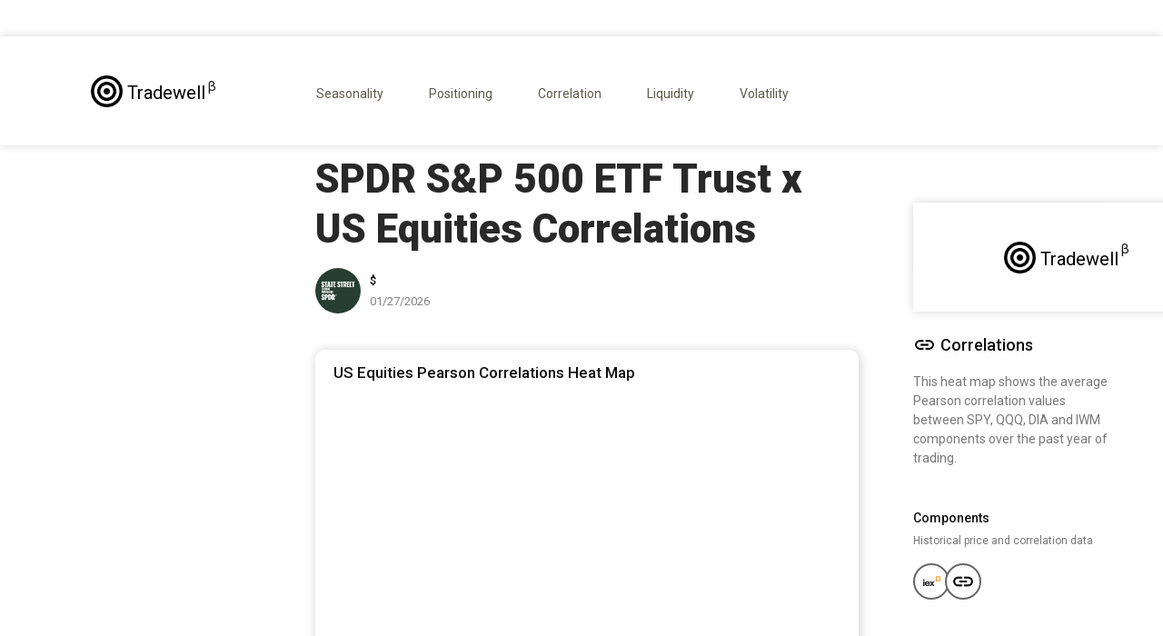

--- FILE ---
content_type: text/html; charset=utf-8
request_url: https://www.tradewell.app/correlations/spdr-s-p-500-etf-trust-x-us-equities-correlations
body_size: 11690
content:
<!DOCTYPE html><!-- Last Published: Mon Feb 17 2025 22:32:02 GMT+0000 (Coordinated Universal Time) --><html data-wf-domain="www.tradewell.app" data-wf-page="61ec786d68108da7007af644" data-wf-site="5edac08f800a23561c67c9ce" data-wf-collection="61ec786d68108dfff37af642" data-wf-item-slug="spdr-s-p-500-etf-trust-x-us-equities-correlations"><head><meta charset="utf-8"/><title>SPDR S&amp;P 500 ETF Trust x US Equities Correlations</title><meta content="width=device-width, initial-scale=1" name="viewport"/><link href="https://cdn.prod.website-files.com/5edac08f800a23561c67c9ce/css/tradewell.webflow.6012384c4.min.css" rel="stylesheet" type="text/css"/><link href="https://fonts.googleapis.com" rel="preconnect"/><link href="https://fonts.gstatic.com" rel="preconnect" crossorigin="anonymous"/><script src="https://ajax.googleapis.com/ajax/libs/webfont/1.6.26/webfont.js" type="text/javascript"></script><script type="text/javascript">WebFont.load({  google: {    families: ["Lato:100,100italic,300,300italic,400,400italic,700,700italic,900,900italic","Merriweather:300,300italic,400,400italic,700,700italic,900,900italic","PT Serif:400,400italic,700,700italic","Oswald:200,300,400,500,600,700","Montserrat:100,100italic,200,200italic,300,300italic,400,400italic,500,500italic,600,600italic,700,700italic,800,800italic,900,900italic","Varela:400","Droid Sans:400,700","Playfair Display:regular,500,600,700,800,900,italic,500italic,600italic,700italic,800italic,900italic","Nunito:200,200italic,300,300italic,regular,italic,600,600italic,700,700italic,800,800italic,900,900italic","Roboto:300,regular,500,700,900"]  }});</script><script type="text/javascript">!function(o,c){var n=c.documentElement,t=" w-mod-";n.className+=t+"js",("ontouchstart"in o||o.DocumentTouch&&c instanceof DocumentTouch)&&(n.className+=t+"touch")}(window,document);</script><link href="https://cdn.prod.website-files.com/5edac08f800a23561c67c9ce/6094906309ce400b39686493_favicon_logo_clear.png" rel="shortcut icon" type="image/x-icon"/><link href="https://cdn.prod.website-files.com/5edac08f800a23561c67c9ce/60948f97e40bcabc949265a3_logo_256.png" rel="apple-touch-icon"/><!-- Google Tag Manager -->
<script>(function(w,d,s,l,i){w[l]=w[l]||[];w[l].push({'gtm.start':
new Date().getTime(),event:'gtm.js'});var f=d.getElementsByTagName(s)[0],
j=d.createElement(s),dl=l!='dataLayer'?'&l='+l:'';j.async=true;j.src=
'https://www.googletagmanager.com/gtm.js?id='+i+dl;f.parentNode.insertBefore(j,f);
})(window,document,'script','dataLayer','GTM-TCGS5SV');</script>
<!-- End Google Tag Manager -->


<!-- Memberstack --> 
<script src="https://api.memberstack.io/static/memberstack.js?webflow" data-memberstack-id="e4eb7ed6468a556e8fe99b9cd0f11005"> </script> 

<script async src="https://cdn.heysavvy.com/wc/savvy.min.js"></script>
<savvy-smart-form id="lSgjsBVElzLHBJ6hqEzs"></savvy-smart-form>
<script async src="https://flows.trysavvy.com/flows/savvy-flow.min.js"></script>


<meta name="facebook-domain-verification" content="dxu7n5f4cdddtt3qa35l4lghqc5pp0" />

<script src="https://unpkg.com/axios/dist/axios.min.js"></script>
    <script>
        const url = 'https://api.tradewell.app/api/latest?id=';

        // Make a request for a price and populate the given HTML element
        // The getPrice call takes two parameters: the first parameter is the ID of the HTML element that will
        // receive the price and the second parameter is the ticker name to look up.  The getPrice function assumes
        // that the target HTML element has an innerHTML property, which is true of all the HTML elements that
        // encapsulate text, e.g. <b>, <p>, <h1> elements can all be targets. 
        //
        // If an element that does not have innerHTML (e.g. <button>, I think) needs to be the target, 
        // then copy/paste the getPrice routine and replace innerHTML with whatever property on the elemment needs
        // to be the target.
        function getPrice(element_id, ticker) {
            const fullUrl = url + ticker;
            const p = axios.get(fullUrl)
                .then(function (response) {
                    // handle success
                    document.getElementById(element_id).innerHTML = response.data;
                })
                .catch(function (error) {
                    // handle error
                    console.log(error);
                });
        }


        //
        // Finally, the code below does two things. The first line that calls getPrice on its own read the price once
        // and sets the HTML element to that value. It only writes the value once, so mainly is there to initialies
        // the element to a sensible display value.
        // The second line 'var intervalID ...' creates a timer that will call getPrice repeatedly 
        // (every 5sec in this example) in order to create the effect of a live price.   
        getPrice("price", "SPY");
        var intervalId = window.setInterval(function () { getPrice("price", "SPY") }, 5000);
        </script></head><body><div data-collapse="medium" data-animation="default" data-duration="400" data-easing="ease" data-easing2="ease" role="banner" class="navbar-3 w-nav"><div class="mobile-dropdown-menu-white w-container"><a href="/" class="brand-3 w-nav-brand"><img src="https://cdn.prod.website-files.com/5edac08f800a23561c67c9ce/6068dbdfaf95c21815227455_logo_tradewell_black.png" loading="lazy" alt="Tradewell logo" class="_99999k"/><div class="text-block-85-copy-copy">Tradewell</div><div class="beta-marker-container"><span class="beta-marker">β</span></div></a><nav role="navigation" class="nav-menu-2 w-nav-menu"><div data-hover="false" data-delay="0" class="link-46 w-dropdown"><div class="link-46-copy-copy w-dropdown-toggle"><div class="icon-3 w-icon-dropdown-toggle"></div><div>Platform</div></div><nav class="dropdown-list-2 w-dropdown-list"><a href="/backtesting-features" class="link-46-copy w-dropdown-link">Backtesting</a><a href="/trading-edge" class="link-46-copy w-dropdown-link">Scatter Plots</a><a href="/risk-reward-calculator" class="link-46-copy w-dropdown-link">Probability Distributions</a><a href="/market-timing" class="link-46-copy w-dropdown-link">Historical Return Paths</a><a href="/spread-trading-analysis" class="link-46-copy w-dropdown-link">Spread Analysis</a></nav></div><div data-hover="false" data-delay="0" class="library w-dropdown"><div class="link-46-copy-copy w-dropdown-toggle"><div class="icon-2 w-icon-dropdown-toggle"></div><div class="text-block-120">Documentation</div></div><nav class="dropdown-list-2 w-dropdown-list"><div class="w-row"><div class="w-col w-col-6 w-col-tiny-6"><a href="https://documentation.tradewell.app/tradewell/metrics-catalog/alternative-data" target="_blank" class="link-46-copy w-dropdown-link">Alternative Data</a><a href="https://documentation.tradewell.app/tradewell/metrics-catalog/correlation" target="_blank" class="link-46-copy w-dropdown-link">Correlation</a><a href="https://documentation.tradewell.app/tradewell/metrics-catalog/cot-data" target="_blank" class="link-46-copy w-dropdown-link">CoT Data</a><a href="https://documentation.tradewell.app/tradewell/metrics-catalog/credit" target="_blank" class="link-46-copy w-dropdown-link">Credit</a><a href="https://documentation.tradewell.app/tradewell/metrics-catalog/crypto" target="_blank" class="link-46-copy w-dropdown-link">Crypto</a><a href="https://documentation.tradewell.app/tradewell/metrics-catalog/energy" target="_blank" class="link-46-copy w-dropdown-link">Energy</a><a href="https://documentation.tradewell.app/tradewell/metrics-catalog/macro" target="_blank" class="link-46-copy w-dropdown-link">Macro</a></div><div class="w-col w-col-6 w-col-tiny-6"><a href="https://documentation.tradewell.app/tradewell/metrics-catalog/positioning" target="_blank" class="link-46-copy w-dropdown-link">Positioning</a><a href="https://documentation.tradewell.app/tradewell/metrics-catalog/rates" target="_blank" class="link-46-copy w-dropdown-link">Rates</a><a href="https://documentation.tradewell.app/tradewell/metrics-catalog/sentiment" target="_blank" class="link-46-copy w-dropdown-link">Sentiment</a><a href="https://documentation.tradewell.app/tradewell/metrics-catalog/technical" target="_blank" class="link-46-copy w-dropdown-link">Technical</a><a href="https://documentation.tradewell.app/tradewell/metrics-catalog/valuation" target="_blank" class="link-46-copy w-dropdown-link">Valuation</a><a href="https://documentation.tradewell.app/tradewell/metrics-catalog/volatility-historical-realized" target="_blank" class="link-46-copy w-dropdown-link">Volatility HR</a><a href="https://documentation.tradewell.app/tradewell/metrics-catalog/volatility-spreads" target="_blank" class="link-46-copy w-dropdown-link">Volatility Spreads</a></div></div></nav></div><div data-hover="false" data-delay="0" class="library-copy w-dropdown"><div class="link-46-copy-copy w-dropdown-toggle"><div class="icon-2 w-icon-dropdown-toggle"></div><div class="text-block-120">Tutorials</div></div><nav class="dropdown-list-2 w-dropdown-list"><a href="https://documentation.tradewell.app/tradewell/analytics/backtesting/backtesting-basics" target="_blank" class="link-46-copy w-dropdown-link">Backtesting Basics</a><a href="https://documentation.tradewell.app/tradewell/analytics/analytics-and-visualizations/data-relationships" target="_blank" class="link-46-copy w-dropdown-link">Data Relationships</a><a href="https://documentation.tradewell.app/tradewell/analytics/analytics-and-visualizations/assessing-risk" target="_blank" class="link-46-copy w-dropdown-link">Assessing Risk</a><a href="https://documentation.tradewell.app/tradewell/analytics/analytics-and-visualizations/market-timing" target="_blank" class="link-46-copy w-dropdown-link">Historical Forecasts</a><a href="https://documentation.tradewell.app/tradewell/analytics/analytics-and-visualizations/profitability-tables" target="_blank" class="link-46-copy w-dropdown-link">Summary Tables</a><a href="https://documentation.tradewell.app/tradewell/analytics/analytics-and-visualizations/signal-data" target="_blank" class="link-46-copy w-dropdown-link">Signal Data</a></nav></div><div data-hover="false" data-delay="0" class="library-copy w-dropdown"><div class="link-46-copy-copy w-dropdown-toggle"><div class="icon-2 w-icon-dropdown-toggle"></div><div class="text-block-120">Knowledge</div></div><nav class="dropdown-list-2 w-dropdown-list"><a href="/backtesting" class="link-46-copy w-dropdown-link">Backtesting</a><a href="/insights" class="link-46-copy w-dropdown-link">Visualizations</a><a href="/trading-articles" class="link-46-copy w-dropdown-link">Articles</a></nav></div><a href="https://community.tradewell.app" target="_blank" class="dropdown-linkos-2">Community</a><a href="#" class="dropdown-linkos">Pricing</a><a href="/research" class="dropdown-linkos">Newsletter</a><a href="#/ms/logout" class="dropdown-linkos">Sign out</a><a href="/" class="dropdown-linkos">Home</a><a href="#/ms/login" class="link-46">Log in</a></nav><div class="w-nav-button"><div class="w-icon-nav-menu"></div></div></div></div><div class="section-17"></div><div class="desktop-nav-forcasts"><div class="medium-style-nav"><div class="columns-82-copy w-row"><div class="column-121 w-col w-col-3"><a href="/" class="link-block-44 w-inline-block"><img src="https://cdn.prod.website-files.com/5edac08f800a23561c67c9ce/6068dbdfaf95c21815227455_logo_tradewell_black.png" loading="lazy" alt="Tradewell logo" class="medium-style-logo"/><div class="medium-style-name">Tradewell</div><div class="beta-marker-container-medium"><span class="beta-marker-medium">β</span></div></a></div><div class="medium-style-column w-col w-col-9"><div class="div-block-164"><div data-hover="false" data-delay="0" class="dropdown w-dropdown"><div class="dropdown-toggle-2 w-dropdown-toggle"><div class="icon w-icon-dropdown-toggle"></div><div class="text-block-131">Platform</div></div><nav class="dropdown-list-3 w-dropdown-list"><a href="/backtesting-features" class="dropdown-link w-dropdown-link">Backtesting</a><a href="/trading-edge" class="dropdown-link-6 w-dropdown-link">Data Visualization</a><a href="/risk-reward-calculator" class="dropdown-link-7 w-dropdown-link">Risk-Reward</a><a href="/market-timing" class="jkjk-2 w-dropdown-link">Market Timing</a><a href="/spread-trading-analysis" class="dropdown-link-8 w-dropdown-link">Spread Analysis</a></nav></div></div><div class="div-block-172"><div data-hover="false" data-delay="0" class="dropdown-copy w-dropdown"><div class="dropdown-toggle-2a w-dropdown-toggle"><div class="icon w-icon-dropdown-toggle"></div><div class="text-block-131">Metrics Library</div></div><nav class="dropdown-list-copy-2 w-dropdown-list"><div class="columns-114 w-row"><div class="w-col w-col-4"><a href="https://documentation.tradewell.app/tradewell/metrics-catalog/alternative-data" target="_blank" class="dropdown-link w-dropdown-link">Alternative Data</a><a href="https://documentation.tradewell.app/tradewell/metrics-catalog/correlation" target="_blank" class="dropdown-link-6 w-dropdown-link">Correlation</a><a href="https://documentation.tradewell.app/tradewell/metrics-catalog/cot-data" target="_blank" class="dropdown-link-7 w-dropdown-link">CoT Data</a><a href="https://documentation.tradewell.app/tradewell/metrics-catalog/credit" target="_blank" class="jkjk-2 w-dropdown-link">Credit</a><a href="https://documentation.tradewell.app/tradewell/metrics-catalog/crypto" target="_blank" class="dropdown-link-4-copy-2 w-dropdown-link">Crypto</a></div><div class="w-col w-col-4"><a href="https://documentation.tradewell.app/tradewell/metrics-catalog/energy" target="_blank" class="jkjk-2 w-dropdown-link">Energy</a><a href="https://documentation.tradewell.app/tradewell/metrics-catalog/macro" target="_blank" class="jkjk-2 w-dropdown-link">Macro</a><a href="https://documentation.tradewell.app/tradewell/metrics-catalog/rates" target="_blank" class="jkjk-2 w-dropdown-link">Rates</a><a href="https://documentation.tradewell.app/tradewell/metrics-catalog/sentiment" target="_blank" class="jkjk-copy-2 w-dropdown-link">Sentiment</a><a href="https://documentation.tradewell.app/tradewell/metrics-catalog/technical" target="_blank" class="jkjk-2 w-dropdown-link">Technical</a></div><div class="w-col w-col-4"><a href="https://documentation.tradewell.app/tradewell/metrics-catalog/valuation" target="_blank" class="dropdown-link-8 w-dropdown-link">Valuation</a><a href="https://documentation.tradewell.app/tradewell/metrics-catalog/volatility-historical-realized" target="_blank" class="dropdown-link-8 w-dropdown-link">Volatility HR</a><a href="https://documentation.tradewell.app/tradewell/metrics-catalog/volatility-indices" target="_blank" class="dropdown-link-5-copy-2 w-dropdown-link">Volatility Indices</a><a href="https://documentation.tradewell.app/tradewell/metrics-catalog/volatility-spreads" target="_blank" class="dropdown-link-5-copy-copy-2 w-dropdown-link">Volatility Spreads</a><a href="https://documentation.tradewell.app/tradewell/metrics-catalog/volatility-ratios" target="_blank" class="jkjk-2 w-dropdown-link">Volatility Ratios</a></div></div></nav></div></div><div class="div-block-164-copy"><div data-hover="false" data-delay="0" class="dropdown w-dropdown"><div class="dropdown-toggle-2 w-dropdown-toggle"><div class="icon w-icon-dropdown-toggle"></div><div class="text-block-119">Tutorials</div></div><nav class="dropdown-list w-dropdown-list"><a href="https://documentation.tradewell.app/tradewell/analytics/backtesting/backtesting-basics" target="_blank" class="dropdown-link w-dropdown-link">Backtesting Basics</a><a href="https://documentation.tradewell.app/tradewell/analytics/analytics-and-visualizations/data-relationships" target="_blank" class="dropdown-link-2 w-dropdown-link">Data Relationships</a><a href="https://documentation.tradewell.app/tradewell/analytics/analytics-and-visualizations/assessing-risk" target="_blank" class="dropdown-link-3 w-dropdown-link">Assessing Risk</a><a href="https://documentation.tradewell.app/tradewell/analytics/analytics-and-visualizations/market-timing" target="_blank" class="jkjk w-dropdown-link">Historical Forecasts</a><a href="https://documentation.tradewell.app/tradewell/analytics/analytics-and-visualizations/profitability-tables" target="_blank" class="dropdown-link-5 w-dropdown-link">Summary Tables</a><a href="https://documentation.tradewell.app/tradewell/analytics/analytics-and-visualizations/signal-data" target="_blank" class="dropdown-link-5 w-dropdown-link">Signal Data</a></nav></div></div><div class="div-block-164-copy-copy"><div data-hover="false" data-delay="0" class="dropdown w-dropdown"><div class="dropdown-toggle-2-copy-copy w-dropdown-toggle"><div class="icon w-icon-dropdown-toggle"></div><div class="text-block-119">Concepts</div></div><nav class="dropdown-list-4a w-dropdown-list"><a href="/backtesting" class="dropdown-link w-dropdown-link">Backtesting</a><a href="https://documentation.tradewell.app/tradewell/analytics/analytics-and-visualizations/data-relationships" target="_blank" class="dropdown-link-2 w-dropdown-link"></a><a href="https://documentation.tradewell.app/tradewell/analytics/analytics-and-visualizations/assessing-risk" target="_blank" class="dropdown-link-3 w-dropdown-link"></a><a href="https://documentation.tradewell.app/tradewell/analytics/analytics-and-visualizations/market-timing" target="_blank" class="jkjk w-dropdown-link"></a><a href="https://documentation.tradewell.app/tradewell/analytics/analytics-and-visualizations/profitability-tables" target="_blank" class="dropdown-link-5 w-dropdown-link"></a><a href="https://documentation.tradewell.app/tradewell/analytics/analytics-and-visualizations/signal-data" target="_blank" class="dropdown-link-5 w-dropdown-link"></a></nav></div></div><a href="https://tradewell.circle.so" target="_blank" class="link-45">Community</a><a href="/pricing" class="link-45-copy">Pricing</a><a href="/member-dashboard" data-ms-content="registered-member-pages" class="member_dash-2 w-button">Dashboard</a><div class="div-block-103"><a href="#/ms/logout" class="okokok-copy-3 w-button">Log Out</a><a href="#/ms/login" class="okokok-copy-3 w-button">Log IN</a></div></div></div><div class="vizzy-link-container"><a href="/seasonality" class="vizlink1">Seasonality</a><a href="/commitment-of-traders" class="link-80">Positioning</a><a href="/correlation" class="link-80">Correlation</a><a href="#" class="link-80">Liquidity</a><a href="#" class="link-80">Volatility</a></div></div></div><div class="desktop-nav-bar"><div class="qa-divider"><div class="map-container"><div class="sticky-mobile-backtest-button"><a href="/" class="backtest-button-2 w-button">Backtest SPY</a></div></div><div class="columns-142 w-row"><div class="column-263 w-col w-col-2 w-col-stack"><div data-w-id="01a6ebae-0201-de62-d926-cfd880ac406e" style="opacity:0" class="div-block-255-bottom-copy"><div class="div-block-263"></div><div class="top-left-header">For Traders</div><div class="subheader-upper-left">Click the green button to start <br/>performing no-code quant <br/>analysis on this security</div><a href="/" class="backtest-button-3-medium w-button">Backtest SPY</a><div class="div-block-264-copy"></div><div class="div-block-268"></div><div class="trending-subheader">RELATED</div><div class="w-dyn-list"><div role="list" class="w-dyn-items"><div role="listitem" class="w-dyn-item"><div class="div-block-260-correlations"><img loading="lazy" width="20" height="20" src="https://cdn.prod.website-files.com/5edac090accb0b2596be2598/61e2fc1bceea817586830c4f_SPY%402x.png" alt="" class="mini-logo"/><a href="/correlations/spdr-s-p-500-etf-trust-x-balanced-portfolio-correlations" class="metric-link">Balanced Portfolio Pearson Correlations Heat Map</a></div></div><div role="listitem" class="w-dyn-item"><div class="div-block-260-correlations"><img loading="lazy" width="20" height="20" src="https://cdn.prod.website-files.com/5edac090accb0b2596be2598/61e2fc1bceea817586830c4f_SPY%402x.png" alt="" class="mini-logo"/><a href="/correlations/spdr-s-p-500-etf-trust-x-us-equities-correlations" aria-current="page" class="metric-link w--current">US Equities Pearson Correlations Heat Map</a></div></div><div role="listitem" class="w-dyn-item"><div class="div-block-260-correlations"><img loading="lazy" width="20" height="20" src="https://cdn.prod.website-files.com/5edac090accb0b2596be2598/620acdf0bf9f993866c25b8e_vanguard.png" alt="" class="mini-logo"/><a href="/correlations/vanguard-total-stock-market-index-fund-etf-x-global-equities-correlations" class="metric-link">Global Equities Pearson Correlations Heat Map</a></div></div><div role="listitem" class="w-dyn-item"><div class="div-block-260-correlations"><img loading="lazy" width="20" height="20" src="https://cdn.prod.website-files.com/5edac090accb0b2596be2598/61e2fc1bceea817586830c4f_SPY%402x.png" alt="" class="mini-logo"/><a href="/correlations/spdr-s-p-500-etf-trust-x-sector-correlation-heatmap" class="metric-link">S&amp;P 500 Sector Pearson Correlations Heat Map</a></div></div></div></div><div class="div-block-268"></div><div class="div-block-268"></div><div class="div-block-268"></div><div class="div-block-268"></div><div class="div-block-268"></div><div class="divider-individual-page-bottom"></div><div class="eye-div-individual-forecast"><img width="20" height="20" src="https://cdn.prod.website-files.com/5edac08f800a23561c67c9ce/5f25e185ccdebb22c66d9e98_eye.svg" loading="lazy" alt="" class="eye-image-forecast"/><div class="indy-number">14</div></div><div class="div-block-268"></div><div class="div-block-268"></div><div class="div-block-268"></div><div class="div-block-259"></div><div class="disclaimer">The datasets from which these PYPL forecasts are drawn originate from FactSet. They represent the aggregated estimates made available to academics or practitioners via the Institutional Brokers’ Estimate System (IBES). Although this seems like a fair way of predicting future profits given that they have some level expertise in investment banking, studies show there&#x27;s still an optimism bias present among these professionals.<br/><br/>Regression-based models suffer from the use of past earnings in a linear or exponential framework. This can lead to bias because these models assume that future performance will mirror historical trends exactly, whereas business cycle dynamics and seasonality may introduce randomness over time periods.<br/><br/>While there is a clear consensus that a factor-based approach to investment is rewarded over time, it goes without saying that the implementation of factor investing strategies, especially in the world of long-only money-management, is rarely subject to the same consensus. Index providers who offer funds that generally contain a small number of stocks in relation to the size and risk level they are designed for, often do so by selecting certain conditions or factors within each company.<br/><br/>For example, some commercial indexes aim at proportionality between price movements and dividends paid out over time while others look exclusively on liquidity considerations alone; yet still more restrict their selection criteria based around corporate governance issues like transparency reports rating various aspects such as soundness levels among others relevant metrics available about any given firm when deciding whether it should be included into an investor’s portfolio.</div><div class="div-block-263"></div></div></div><div class="column-264 w-col w-col-7 w-col-stack"><h1 class="header-column-copy-copy">SPDR S&amp;P 500 ETF Trust x US Equities Correlations</h1><div class="component-container"><div></div><div class="component-subheader">Components</div><div class="components-text">Historical price and correlation data</div><div class="div-block-256"><img src="https://cdn.prod.website-files.com/5edac08f800a23561c67c9ce/61df35d17960317197161bf6_iex.png" loading="lazy" width="40" height="40" alt="PYPL forecast 2025 logo" class="mini-coreelation-img"/><img src="https://cdn.prod.website-files.com/5edac08f800a23561c67c9ce/61ec3ebb9ce94dc6a98f91d2_baseline_link_black_24dp.png" loading="lazy" width="40" height="40" alt="PYPL forecast 2025 logo" class="mini-coreelation-img-copy"/></div></div><div class="forecast-container"><div class="div-block-274"><img src="https://cdn.prod.website-files.com/5edac08f800a23561c67c9ce/61490c6cf6727fbd0ecf883a_outline_ac_unit_black_24dp.png" loading="lazy" width="25" height="25" alt="" class="image-106"/><h3 class="bubble-block-top">Seasonality</h3></div><div class="text-block-177-copy-copy-copy">This multi-factor forecast for Paypal Holdings (PYPL) is based on a weighted average of five factor-dervied forecasts.</div><a href="/" class="backtest-button-3 w-button">Backtest PYPL</a></div><div class="div-block-279"><img alt="SPY Heat Map Logo" loading="lazy" width="50" height="50" src="https://cdn.prod.website-files.com/5edac090accb0b2596be2598/61e2fc1bceea817586830c4f_SPY%402x.png" class="image-80-copy-copy-copy"/><div class="div-block-289"><div class="div-block-290"><div class="price-tag">$</div><div id="price" class="price-tag"></div></div><div class="time-of-day w-embed w-script"><script>


var today = new Date();
var dd = String(today.getDate()).padStart(2, '0');
var mm = String(today.getMonth() + 1).padStart(2, '0'); //January is 0!
var yyyy = today.getFullYear();

today = mm + '/' + dd + '/' + yyyy;
document.write(today);
</script></div></div></div><div class="placeholder-charts"></div><div class="correlation-mobile-box"><div class="correlation-chart-header-top">US Equities Pearson Correlations Heat Map</div><div class="html-embed-correlation w-embed w-iframe"><iframe frameborder="0" src="https://free.tradewell.app/correlation/us_equities_correlation.html" width=100% height=400 scrolling=no>

</iframe></div><div class="div-block-308"><div class="legend-addendum w-embed"><p>Left-hand side y-axis coordinates represent the 1 to 180-day look back periods for Pearson correlation values.<br>Right-hand side y=axis coordinates measure the price level of SPY.</p></div></div></div><div class="correlations-top-container-copy"><h3 class="stock-seasonality-about-heder">Component Pearson Correlations</h3></div><div class="ian-1"><div class="mobile-ian w-richtext"><div class='w-embed w-script'><style type="text/css">
#T_3765c th {
  padding: 10px;
  padding-bottom: 5px;
  border-bottom: 1px solid #ddd;
  padding-left: 20px;
  padding-right: 20px;
  font-weight: 400;
  font-size: 12px;
  color: #7d8792;
}
#T_3765c td {
  background-color: #fff;
  padding: 10px;
  padding-top: 15px;
  padding-bottom: 15px;
  border-bottom: 1px solid #ddd;
  padding-left: 20px;
  padding-right: 20px;
  color: #7d8792;
}
#T_3765c .col1 {
  text-align: right;
}
#T_3765c .col0 {
  text-align: left;
}
</style>
<table id="T_3765c" style="padding:0px;border: 1px solid #ddd;border-top:0px;border-left:0px;border-right:0px;border-bottom:0px;width:100%;">
  <thead>
    <tr>
      <th id="T_3765c_level0_col0" class="col_heading level0 col0" >Correlation Interval</th>
      <th id="T_3765c_level0_col1" class="col_heading level0 col1" >Last Value</th>
    </tr>
  </thead>
  <tbody>
    <tr>
      <td id="T_3765c_row0_col0" class="data row0 col0" >20-day</td>
      <td id="T_3765c_row0_col1" class="data row0 col1" >0.77749</td>
    </tr>
    <tr>
      <td id="T_3765c_row1_col0" class="data row1 col0" >40-day</td>
      <td id="T_3765c_row1_col1" class="data row1 col1" >0.74566</td>
    </tr>
    <tr>
      <td id="T_3765c_row2_col0" class="data row2 col0" >60-day</td>
      <td id="T_3765c_row2_col1" class="data row2 col1" >0.77549</td>
    </tr>
    <tr>
      <td id="T_3765c_row3_col0" class="data row3 col0" >80-day</td>
      <td id="T_3765c_row3_col1" class="data row3 col1" >0.79728</td>
    </tr>
    <tr>
      <td id="T_3765c_row4_col0" class="data row4 col0" >100-day</td>
      <td id="T_3765c_row4_col1" class="data row4 col1" >0.78218</td>
    </tr>
    <tr>
      <td id="T_3765c_row5_col0" class="data row5 col0" >120-day</td>
      <td id="T_3765c_row5_col1" class="data row5 col1" >0.78441</td>
    </tr>
    <tr>
      <td id="T_3765c_row6_col0" class="data row6 col0" >140-day</td>
      <td id="T_3765c_row6_col1" class="data row6 col1" >0.78527</td>
    </tr>
    <tr>
      <td id="T_3765c_row7_col0" class="data row7 col0" >160-day</td>
      <td id="T_3765c_row7_col1" class="data row7 col1" >0.78858</td>
    </tr>
    <tr>
      <td id="T_3765c_row8_col0" class="data row8 col0" >180-day</td>
      <td id="T_3765c_row8_col1" class="data row8 col1" >0.80733</td>
    </tr>
  </tbody>
</table>
</div></div></div><div class="ian-2"><div class="rich-text-block w-richtext"><div class='w-embed w-script'><style type="text/css">
#T_252c5 th {
  padding: 10px;
  padding-bottom: 5px;
  border-bottom: 1px solid #ddd;
  padding-left: 20px;
  padding-right: 20px;
  font-weight: 400;
  font-size: 12px;
  color: black;
}
#T_252c5 td {
  background-color: #fff;
  padding: 10px;
  padding-top: 15px;
  padding-bottom: 15px;
  border-bottom: 1px solid #ddd;
  padding-left: 20px;
  padding-right: 20px;
  color: black;
}
#T_252c5 .col0 {
  text-align: left;
}
#T_252c5 :not(.col0) {
  text-align: right;
}
</style>
<table id="T_252c5" width=100% style="padding:10px;border: 1px solid #ddd;border-left:0px;border-right:0px;border-top:0px">
  <thead>
    <tr>
      <th id="T_252c5_level0_col0" class="col_heading level0 col0" >Correlation Interval</th>
      <th id="T_252c5_level0_col1" class="col_heading level0 col1" >Previous Year</th>
      <th id="T_252c5_level0_col2" class="col_heading level0 col2" >Previous Month</th>
      <th id="T_252c5_level0_col3" class="col_heading level0 col3" >Last Value</th>
    </tr>
  </thead>
  <tbody>
    <tr>
      <td id="T_252c5_row0_col0" class="data row0 col0" >20-day</td>
      <td id="T_252c5_row0_col1" class="data row0 col1" >0.81042</td>
      <td id="T_252c5_row0_col2" class="data row0 col2" >0.82509</td>
      <td id="T_252c5_row0_col3" class="data row0 col3" >0.77749</td>
    </tr>
    <tr>
      <td id="T_252c5_row1_col0" class="data row1 col0" >40-day</td>
      <td id="T_252c5_row1_col1" class="data row1 col1" >0.70125</td>
      <td id="T_252c5_row1_col2" class="data row1 col2" >0.79866</td>
      <td id="T_252c5_row1_col3" class="data row1 col3" >0.74566</td>
    </tr>
    <tr>
      <td id="T_252c5_row2_col0" class="data row2 col0" >60-day</td>
      <td id="T_252c5_row2_col1" class="data row2 col1" >0.67774</td>
      <td id="T_252c5_row2_col2" class="data row2 col2" >0.80948</td>
      <td id="T_252c5_row2_col3" class="data row2 col3" >0.77549</td>
    </tr>
    <tr>
      <td id="T_252c5_row3_col0" class="data row3 col0" >80-day</td>
      <td id="T_252c5_row3_col1" class="data row3 col1" >0.69736</td>
      <td id="T_252c5_row3_col2" class="data row3 col2" >0.80219</td>
      <td id="T_252c5_row3_col3" class="data row3 col3" >0.79728</td>
    </tr>
    <tr>
      <td id="T_252c5_row4_col0" class="data row4 col0" >100-day</td>
      <td id="T_252c5_row4_col1" class="data row4 col1" >0.71920</td>
      <td id="T_252c5_row4_col2" class="data row4 col2" >0.79959</td>
      <td id="T_252c5_row4_col3" class="data row4 col3" >0.78218</td>
    </tr>
    <tr>
      <td id="T_252c5_row5_col0" class="data row5 col0" >120-day</td>
      <td id="T_252c5_row5_col1" class="data row5 col1" >0.71290</td>
      <td id="T_252c5_row5_col2" class="data row5 col2" >0.79148</td>
      <td id="T_252c5_row5_col3" class="data row5 col3" >0.78441</td>
    </tr>
    <tr>
      <td id="T_252c5_row6_col0" class="data row6 col0" >140-day</td>
      <td id="T_252c5_row6_col1" class="data row6 col1" >0.71340</td>
      <td id="T_252c5_row6_col2" class="data row6 col2" >0.80728</td>
      <td id="T_252c5_row6_col3" class="data row6 col3" >0.78527</td>
    </tr>
    <tr>
      <td id="T_252c5_row7_col0" class="data row7 col0" >160-day</td>
      <td id="T_252c5_row7_col1" class="data row7 col1" >0.72460</td>
      <td id="T_252c5_row7_col2" class="data row7 col2" >0.82242</td>
      <td id="T_252c5_row7_col3" class="data row7 col3" >0.78858</td>
    </tr>
    <tr>
      <td id="T_252c5_row8_col0" class="data row8 col0" >180-day</td>
      <td id="T_252c5_row8_col1" class="data row8 col1" >0.71472</td>
      <td id="T_252c5_row8_col2" class="data row8 col2" >0.89729</td>
      <td id="T_252c5_row8_col3" class="data row8 col3" >0.80733</td>
    </tr>
  </tbody>
</table>
</div></div><a href="/correlation" class="master-button-not-desktop w-button">All Correlation Visualizations</a></div><h3 class="stock-seasonality-about-heder">About Heat Map Colors</h3><div class="interpreting-heat-map w-embed">This average correlation heat map uses a color scheme to represent how strongly SPY, QQQ, DIA and IWM exhibit a positive (red), somewhat positive (white), or low / inverse average correlation (green). Different shades of these three colors represent the strength or weakness of the average correlation as shown on the heatmap colorbar legend, to the right of the heatmap itself.</div><h3 class="stock-correlation-about-header-copy">About Heat Map Coordinates</h3><div class="interpreting-heat-map">The X-axis displays trading days by date, and the Y-axis contains different n-day average correlation look back periods. For example, The 180-day average of Pearson correlation value calculated on a specific date appears on the heat map at the intersection of Y-coordinate &quot;180&quot; and X-coordinate of the specific date.</div><h3 class="stock-correlation-about-header-copy">About Chart Overlay</h3><div class="interpreting-heat-map w-embed">A price chart of SPDR S&amp;P 500 ETF Trust is overlaid on top of the heat map so you can observe the impact that different average correlation regimes may be having on the price of the asset.<br><br>

As a general observation, high correlation regimes are accompanied by high volatility in price movements, and vice-versa.<br><br>

Note that traders who need a perform a more comprehensive analysis can <a href=https://www.tradewell.app/backtesting>backtest</a> the impact of each of these n-day average correlations using the <a href=https://www.tradewell.app>Tradewell platform</a>.</div><h3 class="stock-correlation-about-header-copy">About Pearson Correlations</h3><div class="correlation-about w-embed">The <a href=https://en.wikipedia.org/wiki/Pearson_correlation_coefficient>Pearson correlation coefficient</a> is a measure of linear strength between two sets of data. In financial markets is used to determine whether the variability of returns between a group of assets is linearly related. <br><br>

In the example of this heat map analysis of SPDR S&amp;P 500 ETF Trust, we are measuring the average correlations between the components over various look-back periods, spanning 10 days to 180 days.

In the example of this <a href=https://en.wikipedia.org/wiki/Heat_map>heat map</a> analysis of SPDR S&amp;P 500 ETF Trust, we are measuring the average correlations between the components over various look-back periods, spanning 10 days to 180 days.<br><br>

A coefficient value of -1 represents a maximally inverse relationship between the variables, whereas a value of 1 represents a maximally positive relationship. A value of 0 indicates no linear relationship between the variables.<br><br>

For example, a 20-day average correlation value of 1 would indicate that variability of the index components returns has been perfectly linearly related over the previous 20 days.</div><div class="div-block-299"><h3 class="stock-correlation-about-header-copy">SPDR S&amp;P 500 ETF Trust</h3></div><div class="medium-style">SPY is an investment trust that seeks to match the price and yield performance of the S&amp;P 500 Index. As such, SPY holds a portfolio of common stocks in proportion to their weighting in the index. The goal of this exchange-traded security is to provide investment returns broadly comparable to those of the S&amp;P 500 Index.</div></div><div class="w-col w-col-3 w-col-stack"><div class="right-container-fixed w-container"><a href="/correlation" class="master-button w-button">All Correlation Visualizations</a><div class="div-block-274"><img src="https://cdn.prod.website-files.com/5edac08f800a23561c67c9ce/61ec3ebb9ce94dc6a98f91d2_baseline_link_black_24dp.png" loading="lazy" width="25" height="25" alt="" class="image-106"/><h3 class="bubble-block-top">Correlations</h3></div><div class="medium-style-nav"><div class="columns-82-copy w-row"><div class="column-121 w-col w-col-3"><a href="/" class="link-block-44 w-inline-block"><img src="https://cdn.prod.website-files.com/5edac08f800a23561c67c9ce/6068dbdfaf95c21815227455_logo_tradewell_black.png" loading="lazy" alt="Tradewell logo" class="medium-style-logo"/><div class="medium-style-name">Tradewell</div><div class="beta-marker-container-medium-copy"><span class="beta-marker-medium">β</span></div></a></div><div class="medium-style-column w-col w-col-9"><div class="div-block-164"><div data-hover="false" data-delay="0" class="dropdown w-dropdown"><div class="dropdown-toggle-2 w-dropdown-toggle"><div class="icon w-icon-dropdown-toggle"></div><div class="text-block-131">Platform</div></div><nav class="dropdown-list-3 w-dropdown-list"><a href="/backtesting-features" class="dropdown-link w-dropdown-link">Backtesting</a><a href="/trading-edge" class="dropdown-link-6 w-dropdown-link">Data Visualization</a><a href="/risk-reward-calculator" class="dropdown-link-7 w-dropdown-link">Risk-Reward</a><a href="/market-timing" class="jkjk-2 w-dropdown-link">Market Timing</a><a href="/spread-trading-analysis" class="dropdown-link-8 w-dropdown-link">Spread Analysis</a></nav></div></div><div class="div-block-172"><div data-hover="false" data-delay="0" class="dropdown-copy w-dropdown"><div class="dropdown-toggle-2a w-dropdown-toggle"><div class="icon w-icon-dropdown-toggle"></div><div class="text-block-131">Metrics Library</div></div><nav class="dropdown-list-copy-2 w-dropdown-list"><div class="columns-114 w-row"><div class="w-col w-col-4"><a href="https://documentation.tradewell.app/tradewell/metrics-catalog/alternative-data" target="_blank" class="dropdown-link w-dropdown-link">Alternative Data</a><a href="https://documentation.tradewell.app/tradewell/metrics-catalog/correlation" target="_blank" class="dropdown-link-6 w-dropdown-link">Correlation</a><a href="https://documentation.tradewell.app/tradewell/metrics-catalog/cot-data" target="_blank" class="dropdown-link-7 w-dropdown-link">CoT Data</a><a href="https://documentation.tradewell.app/tradewell/metrics-catalog/credit" target="_blank" class="jkjk-2 w-dropdown-link">Credit</a><a href="https://documentation.tradewell.app/tradewell/metrics-catalog/crypto" target="_blank" class="dropdown-link-4-copy-2 w-dropdown-link">Crypto</a></div><div class="w-col w-col-4"><a href="https://documentation.tradewell.app/tradewell/metrics-catalog/energy" target="_blank" class="jkjk-2 w-dropdown-link">Energy</a><a href="https://documentation.tradewell.app/tradewell/metrics-catalog/macro" target="_blank" class="jkjk-2 w-dropdown-link">Macro</a><a href="https://documentation.tradewell.app/tradewell/metrics-catalog/rates" target="_blank" class="jkjk-2 w-dropdown-link">Rates</a><a href="https://documentation.tradewell.app/tradewell/metrics-catalog/sentiment" target="_blank" class="jkjk-copy-2 w-dropdown-link">Sentiment</a><a href="https://documentation.tradewell.app/tradewell/metrics-catalog/technical" target="_blank" class="jkjk-2 w-dropdown-link">Technical</a></div><div class="w-col w-col-4"><a href="https://documentation.tradewell.app/tradewell/metrics-catalog/valuation" target="_blank" class="dropdown-link-8 w-dropdown-link">Valuation</a><a href="https://documentation.tradewell.app/tradewell/metrics-catalog/volatility-historical-realized" target="_blank" class="dropdown-link-8 w-dropdown-link">Volatility HR</a><a href="https://documentation.tradewell.app/tradewell/metrics-catalog/volatility-indices" target="_blank" class="dropdown-link-5-copy-2 w-dropdown-link">Volatility Indices</a><a href="https://documentation.tradewell.app/tradewell/metrics-catalog/volatility-spreads" target="_blank" class="dropdown-link-5-copy-copy-2 w-dropdown-link">Volatility Spreads</a><a href="https://documentation.tradewell.app/tradewell/metrics-catalog/volatility-ratios" target="_blank" class="jkjk-2 w-dropdown-link">Volatility Ratios</a></div></div></nav></div></div><div class="div-block-164-copy"><div data-hover="false" data-delay="0" class="dropdown w-dropdown"><div class="dropdown-toggle-2 w-dropdown-toggle"><div class="icon w-icon-dropdown-toggle"></div><div class="text-block-119">Tutorials</div></div><nav class="dropdown-list w-dropdown-list"><a href="https://documentation.tradewell.app/tradewell/analytics/backtesting/backtesting-basics" target="_blank" class="dropdown-link w-dropdown-link">Backtesting Basics</a><a href="https://documentation.tradewell.app/tradewell/analytics/analytics-and-visualizations/data-relationships" target="_blank" class="dropdown-link-2 w-dropdown-link">Data Relationships</a><a href="https://documentation.tradewell.app/tradewell/analytics/analytics-and-visualizations/assessing-risk" target="_blank" class="dropdown-link-3 w-dropdown-link">Assessing Risk</a><a href="https://documentation.tradewell.app/tradewell/analytics/analytics-and-visualizations/market-timing" target="_blank" class="jkjk w-dropdown-link">Historical Forecasts</a><a href="https://documentation.tradewell.app/tradewell/analytics/analytics-and-visualizations/profitability-tables" target="_blank" class="dropdown-link-5 w-dropdown-link">Summary Tables</a><a href="https://documentation.tradewell.app/tradewell/analytics/analytics-and-visualizations/signal-data" target="_blank" class="dropdown-link-5 w-dropdown-link">Signal Data</a></nav></div></div><div class="div-block-164-copy-copy"><div data-hover="false" data-delay="0" class="dropdown w-dropdown"><div class="dropdown-toggle-2-copy-copy w-dropdown-toggle"><div class="icon w-icon-dropdown-toggle"></div><div class="text-block-119">Concepts</div></div><nav class="dropdown-list-4a w-dropdown-list"><a href="/backtesting" class="dropdown-link w-dropdown-link">Backtesting</a><a href="https://documentation.tradewell.app/tradewell/analytics/analytics-and-visualizations/data-relationships" target="_blank" class="dropdown-link-2 w-dropdown-link"></a><a href="https://documentation.tradewell.app/tradewell/analytics/analytics-and-visualizations/assessing-risk" target="_blank" class="dropdown-link-3 w-dropdown-link"></a><a href="https://documentation.tradewell.app/tradewell/analytics/analytics-and-visualizations/market-timing" target="_blank" class="jkjk w-dropdown-link"></a><a href="https://documentation.tradewell.app/tradewell/analytics/analytics-and-visualizations/profitability-tables" target="_blank" class="dropdown-link-5 w-dropdown-link"></a><a href="https://documentation.tradewell.app/tradewell/analytics/analytics-and-visualizations/signal-data" target="_blank" class="dropdown-link-5 w-dropdown-link"></a></nav></div></div><a href="https://tradewell.circle.so" target="_blank" class="link-45">Community</a><a href="/pricing" class="link-45-copy">Pricing</a><a href="/member-dashboard" data-ms-content="registered-member-pages" class="member_dash-2 w-button">Dashboard</a><div class="div-block-103"><a href="#/ms/logout" class="okokok-copy-3 w-button">Log Out</a><a href="#/ms/login" class="okokok-copy-3 w-button">Log IN</a></div></div></div></div><div class="forecast-gray-little w-embed"><style>
span.callout{
padding-left:3px;
padding-right:3px;
border:1px solid #bbb;
border-radius:4px;
color:#000;
white-space:nowrap;
margin-right:3px;
background-color:#f2f2f2;
font-weight:500;
}
</style>
This heat map shows the average Pearson correlation values between SPY, QQQ, DIA and IWM components over the past year of trading.</div><div class="component-subheader">Components</div><div class="components-text-rught">Historical price and correlation data</div><div class="div-block-256"><img src="https://cdn.prod.website-files.com/5edac08f800a23561c67c9ce/61df35d17960317197161bf6_iex.png" loading="lazy" width="40" height="40" alt="PYPL forecast 2025 logo" class="mini-coreelation-img"/><img src="https://cdn.prod.website-files.com/5edac08f800a23561c67c9ce/61ec3ebb9ce94dc6a98f91d2_baseline_link_black_24dp.png" loading="lazy" width="40" height="40" alt="PYPL forecast 2025 logo" class="mini-coreelation-img-copy"/></div></div></div></div><div class="columns-138 w-row"><div class="column-256 w-col w-col-9"><div class="floater"></div></div><div class="column-257 w-col w-col-3"><div class="div-block-255"><div class="bubble-block-copy">Guest Commentary</div><div class="text-block-177-copy">Robson Chow is a hedge fund manager</div><div class="html-embed-13 w-embed w-script"><blockquote class="twitter-tweet" data-conversation="none"><p lang="en" dir="ltr">Thank you for reading... and hope you are enjoying the holidays. The full post can be found here <a href="https://t.co/uLKVnqB5ZS">https://t.co/uLKVnqB5ZS</a></p>&mdash; QuartersPower (@HalfersPower) <a href="https://twitter.com/HalfersPower/status/1476554433882427397?ref_src=twsrc%5Etfw">December 30, 2021</a></blockquote> <script async src="https://platform.twitter.com/widgets.js" charset="utf-8"></script></div></div></div></div><div class="columns-139 w-row"><div class="column-258 w-col w-col-8 w-col-stack"><div class="div-block-263"></div><div class="subheadline-models-container"></div><div class="columns-130-corr w-row"><div class="column-248-corr w-col w-col-8 w-col-tiny-tiny-stack"><div class="div-block-258"></div><div class="div-block-262"></div></div><div class="column-249-correlation w-col w-col-4 w-col-tiny-tiny-stack"></div></div></div><div class="column-259 w-col w-col-4 w-col-stack"><div class="div-block-255-bottom"><div class="div-block-263"></div><div class="bubble-block-copy">Trending</div><div class="div-block-264-copy"></div><div class="w-dyn-list"><div role="list" class="w-dyn-items"><div role="listitem" class="w-dyn-item"><div class="div-block-260"><img alt="SPDR S&amp;P 500 ETF Trust" loading="lazy" width="35" height="50" src="https://cdn.prod.website-files.com/5edac090accb0b2596be2598/61e2fc1bceea817586830c4f_SPY%402x.png" class="mini-logo"/><a href="#" class="metric-link">SPDR S&amp;P 500 ETF Trust</a></div><div class="div-block-268"></div></div><div role="listitem" class="w-dyn-item"><div class="div-block-260"><img alt="SPDR S&amp;P 500 ETF Trust" loading="lazy" width="35" height="50" src="https://cdn.prod.website-files.com/5edac090accb0b2596be2598/61e2fc1bceea817586830c4f_SPY%402x.png" class="mini-logo"/><a href="#" class="metric-link">SPDR S&amp;P 500 ETF Trust</a></div><div class="div-block-268"></div></div><div role="listitem" class="w-dyn-item"><div class="div-block-260"><img alt="Vanguard Total Stock Market Index Fund ETF" loading="lazy" width="35" height="50" src="https://cdn.prod.website-files.com/5edac090accb0b2596be2598/620acdf0bf9f993866c25b8e_vanguard.png" class="mini-logo"/><a href="#" class="metric-link">Vanguard Total Stock Market Index Fund ETF</a></div><div class="div-block-268"></div></div><div role="listitem" class="w-dyn-item"><div class="div-block-260"><img alt="SPDR S&amp;P 500 ETF Trust" loading="lazy" width="35" height="50" src="https://cdn.prod.website-files.com/5edac090accb0b2596be2598/61e2fc1bceea817586830c4f_SPY%402x.png" class="mini-logo"/><a href="#" class="metric-link">SPDR S&amp;P 500 ETF Trust</a></div><div class="div-block-268"></div></div></div></div><div class="div-block-259"></div><div class="disclaimer">Tradewell is not responsible for the content, data, or information on third-party websites or provided by third-party data providers. We publish links to various external sources and data from various data providers as a convenience, but we cannot verify any claims made by those sites and cannot guarantee that they are safe interpretations of information provided within these pages. If you choose to visit a linked site or consume data, you do so at your own risk and you will be subject to such sites&#x27; terms of use and privacy policies, over which Tradewell has no control. Tradewell shall not be liable for any damages incurred by visiting the linked sites or by making decisions or interpreting the data published on webpages or in the Tradewell app.<br/><br/>The information contained on this website is current as of the date indicated, and may be superseded by subsequent market events or for other reasons. The views and opinions expressed on this website are those of the authors alone - they do not necessarily reflect those held by Tradwell, its affiliates nor employees alike. Investors should be aware that the information expressed in articles is not intended to relate specifically to any product offered by Tradewell. It&#x27;s being provided for informational purposes only and cannot serve as investment advice or guidance on your individual financial situation.<br/><br/>Any hypothetical performance shown is based on the retrospective application of a model developed with hindsight. While these results are presented for illustrative purposes only, it&#x27;s important to note that there may be limitations built into any projection.<br/><br/>Certain articles may have been written prior to the author being an employee or contractor of Tradewell. The views expressed on the website are those of the authors and not necessarily those of Tradewell. Published material is intended for informational purposes only and should not be construed as legal or tax advice, nor is it intended to replace the advice of a qualified attorney or tax advisor. <br/></div><div class="div-block-263"></div></div></div></div><div class="div-block-230"></div><div class="div-block-232"></div></div></div><script src="https://d3e54v103j8qbb.cloudfront.net/js/jquery-3.5.1.min.dc5e7f18c8.js?site=5edac08f800a23561c67c9ce" type="text/javascript" integrity="sha256-9/aliU8dGd2tb6OSsuzixeV4y/faTqgFtohetphbbj0=" crossorigin="anonymous"></script><script src="https://cdn.prod.website-files.com/5edac08f800a23561c67c9ce/js/webflow.2fddcf25.26c8e4b773b10490.js" type="text/javascript"></script></body></html>

--- FILE ---
content_type: text/css
request_url: https://cdn.prod.website-files.com/5edac08f800a23561c67c9ce/css/tradewell.webflow.6012384c4.min.css
body_size: 78796
content:
html{-webkit-text-size-adjust:100%;-ms-text-size-adjust:100%;font-family:sans-serif}body{margin:0}article,aside,details,figcaption,figure,footer,header,hgroup,main,menu,nav,section,summary{display:block}audio,canvas,progress,video{vertical-align:baseline;display:inline-block}audio:not([controls]){height:0;display:none}[hidden],template{display:none}a{background-color:#0000}a:active,a:hover{outline:0}abbr[title]{border-bottom:1px dotted}b,strong{font-weight:700}dfn{font-style:italic}h1{margin:.67em 0;font-size:2em}mark{color:#000;background:#ff0}small{font-size:80%}sub,sup{vertical-align:baseline;font-size:75%;line-height:0;position:relative}sup{top:-.5em}sub{bottom:-.25em}img{border:0}svg:not(:root){overflow:hidden}hr{box-sizing:content-box;height:0}pre{overflow:auto}code,kbd,pre,samp{font-family:monospace;font-size:1em}button,input,optgroup,select,textarea{color:inherit;font:inherit;margin:0}button{overflow:visible}button,select{text-transform:none}button,html input[type=button],input[type=reset]{-webkit-appearance:button;cursor:pointer}button[disabled],html input[disabled]{cursor:default}button::-moz-focus-inner,input::-moz-focus-inner{border:0;padding:0}input{line-height:normal}input[type=checkbox],input[type=radio]{box-sizing:border-box;padding:0}input[type=number]::-webkit-inner-spin-button,input[type=number]::-webkit-outer-spin-button{height:auto}input[type=search]{-webkit-appearance:none}input[type=search]::-webkit-search-cancel-button,input[type=search]::-webkit-search-decoration{-webkit-appearance:none}legend{border:0;padding:0}textarea{overflow:auto}optgroup{font-weight:700}table{border-collapse:collapse;border-spacing:0}td,th{padding:0}@font-face{font-family:webflow-icons;src:url([data-uri])format("truetype");font-weight:400;font-style:normal}[class^=w-icon-],[class*=\ w-icon-]{speak:none;font-variant:normal;text-transform:none;-webkit-font-smoothing:antialiased;-moz-osx-font-smoothing:grayscale;font-style:normal;font-weight:400;line-height:1;font-family:webflow-icons!important}.w-icon-slider-right:before{content:""}.w-icon-slider-left:before{content:""}.w-icon-nav-menu:before{content:""}.w-icon-arrow-down:before,.w-icon-dropdown-toggle:before{content:""}.w-icon-file-upload-remove:before{content:""}.w-icon-file-upload-icon:before{content:""}*{box-sizing:border-box}html{height:100%}body{color:#333;background-color:#fff;min-height:100%;margin:0;font-family:Arial,sans-serif;font-size:14px;line-height:20px}img{vertical-align:middle;max-width:100%;display:inline-block}html.w-mod-touch *{background-attachment:scroll!important}.w-block{display:block}.w-inline-block{max-width:100%;display:inline-block}.w-clearfix:before,.w-clearfix:after{content:" ";grid-area:1/1/2/2;display:table}.w-clearfix:after{clear:both}.w-hidden{display:none}.w-button{color:#fff;line-height:inherit;cursor:pointer;background-color:#3898ec;border:0;border-radius:0;padding:9px 15px;text-decoration:none;display:inline-block}input.w-button{-webkit-appearance:button}html[data-w-dynpage] [data-w-cloak]{color:#0000!important}.w-code-block{margin:unset}pre.w-code-block code{all:inherit}.w-optimization{display:contents}.w-webflow-badge,.w-webflow-badge>img{box-sizing:unset;width:unset;height:unset;max-height:unset;max-width:unset;min-height:unset;min-width:unset;margin:unset;padding:unset;float:unset;clear:unset;border:unset;border-radius:unset;background:unset;background-image:unset;background-position:unset;background-size:unset;background-repeat:unset;background-origin:unset;background-clip:unset;background-attachment:unset;background-color:unset;box-shadow:unset;transform:unset;direction:unset;font-family:unset;font-weight:unset;color:unset;font-size:unset;line-height:unset;font-style:unset;font-variant:unset;text-align:unset;letter-spacing:unset;-webkit-text-decoration:unset;text-decoration:unset;text-indent:unset;text-transform:unset;list-style-type:unset;text-shadow:unset;vertical-align:unset;cursor:unset;white-space:unset;word-break:unset;word-spacing:unset;word-wrap:unset;transition:unset}.w-webflow-badge{white-space:nowrap;cursor:pointer;box-shadow:0 0 0 1px #0000001a,0 1px 3px #0000001a;visibility:visible!important;opacity:1!important;z-index:2147483647!important;color:#aaadb0!important;overflow:unset!important;background-color:#fff!important;border-radius:3px!important;width:auto!important;height:auto!important;margin:0!important;padding:6px!important;font-size:12px!important;line-height:14px!important;text-decoration:none!important;display:inline-block!important;position:fixed!important;inset:auto 12px 12px auto!important;transform:none!important}.w-webflow-badge>img{position:unset;visibility:unset!important;opacity:1!important;vertical-align:middle!important;display:inline-block!important}h1,h2,h3,h4,h5,h6{margin-bottom:10px;font-weight:700}h1{margin-top:20px;font-size:38px;line-height:44px}h2{margin-top:20px;font-size:32px;line-height:36px}h3{margin-top:20px;font-size:24px;line-height:30px}h4{margin-top:10px;font-size:18px;line-height:24px}h5{margin-top:10px;font-size:14px;line-height:20px}h6{margin-top:10px;font-size:12px;line-height:18px}p{margin-top:0;margin-bottom:10px}blockquote{border-left:5px solid #e2e2e2;margin:0 0 10px;padding:10px 20px;font-size:18px;line-height:22px}figure{margin:0 0 10px}figcaption{text-align:center;margin-top:5px}ul,ol{margin-top:0;margin-bottom:10px;padding-left:40px}.w-list-unstyled{padding-left:0;list-style:none}.w-embed:before,.w-embed:after{content:" ";grid-area:1/1/2/2;display:table}.w-embed:after{clear:both}.w-video{width:100%;padding:0;position:relative}.w-video iframe,.w-video object,.w-video embed{border:none;width:100%;height:100%;position:absolute;top:0;left:0}fieldset{border:0;margin:0;padding:0}button,[type=button],[type=reset]{cursor:pointer;-webkit-appearance:button;border:0}.w-form{margin:0 0 15px}.w-form-done{text-align:center;background-color:#ddd;padding:20px;display:none}.w-form-fail{background-color:#ffdede;margin-top:10px;padding:10px;display:none}label{margin-bottom:5px;font-weight:700;display:block}.w-input,.w-select{color:#333;vertical-align:middle;background-color:#fff;border:1px solid #ccc;width:100%;height:38px;margin-bottom:10px;padding:8px 12px;font-size:14px;line-height:1.42857;display:block}.w-input::placeholder,.w-select::placeholder{color:#999}.w-input:focus,.w-select:focus{border-color:#3898ec;outline:0}.w-input[disabled],.w-select[disabled],.w-input[readonly],.w-select[readonly],fieldset[disabled] .w-input,fieldset[disabled] .w-select{cursor:not-allowed}.w-input[disabled]:not(.w-input-disabled),.w-select[disabled]:not(.w-input-disabled),.w-input[readonly],.w-select[readonly],fieldset[disabled]:not(.w-input-disabled) .w-input,fieldset[disabled]:not(.w-input-disabled) .w-select{background-color:#eee}textarea.w-input,textarea.w-select{height:auto}.w-select{background-color:#f3f3f3}.w-select[multiple]{height:auto}.w-form-label{cursor:pointer;margin-bottom:0;font-weight:400;display:inline-block}.w-radio{margin-bottom:5px;padding-left:20px;display:block}.w-radio:before,.w-radio:after{content:" ";grid-area:1/1/2/2;display:table}.w-radio:after{clear:both}.w-radio-input{float:left;margin:3px 0 0 -20px;line-height:normal}.w-file-upload{margin-bottom:10px;display:block}.w-file-upload-input{opacity:0;z-index:-100;width:.1px;height:.1px;position:absolute;overflow:hidden}.w-file-upload-default,.w-file-upload-uploading,.w-file-upload-success{color:#333;display:inline-block}.w-file-upload-error{margin-top:10px;display:block}.w-file-upload-default.w-hidden,.w-file-upload-uploading.w-hidden,.w-file-upload-error.w-hidden,.w-file-upload-success.w-hidden{display:none}.w-file-upload-uploading-btn{cursor:pointer;background-color:#fafafa;border:1px solid #ccc;margin:0;padding:8px 12px;font-size:14px;font-weight:400;display:flex}.w-file-upload-file{background-color:#fafafa;border:1px solid #ccc;flex-grow:1;justify-content:space-between;margin:0;padding:8px 9px 8px 11px;display:flex}.w-file-upload-file-name{font-size:14px;font-weight:400;display:block}.w-file-remove-link{cursor:pointer;width:auto;height:auto;margin-top:3px;margin-left:10px;padding:3px;display:block}.w-icon-file-upload-remove{margin:auto;font-size:10px}.w-file-upload-error-msg{color:#ea384c;padding:2px 0;display:inline-block}.w-file-upload-info{padding:0 12px;line-height:38px;display:inline-block}.w-file-upload-label{cursor:pointer;background-color:#fafafa;border:1px solid #ccc;margin:0;padding:8px 12px;font-size:14px;font-weight:400;display:inline-block}.w-icon-file-upload-icon,.w-icon-file-upload-uploading{width:20px;margin-right:8px;display:inline-block}.w-icon-file-upload-uploading{height:20px}.w-container{max-width:940px;margin-left:auto;margin-right:auto}.w-container:before,.w-container:after{content:" ";grid-area:1/1/2/2;display:table}.w-container:after{clear:both}.w-container .w-row{margin-left:-10px;margin-right:-10px}.w-row:before,.w-row:after{content:" ";grid-area:1/1/2/2;display:table}.w-row:after{clear:both}.w-row .w-row{margin-left:0;margin-right:0}.w-col{float:left;width:100%;min-height:1px;padding-left:10px;padding-right:10px;position:relative}.w-col .w-col{padding-left:0;padding-right:0}.w-col-1{width:8.33333%}.w-col-2{width:16.6667%}.w-col-3{width:25%}.w-col-4{width:33.3333%}.w-col-5{width:41.6667%}.w-col-6{width:50%}.w-col-7{width:58.3333%}.w-col-8{width:66.6667%}.w-col-9{width:75%}.w-col-10{width:83.3333%}.w-col-11{width:91.6667%}.w-col-12{width:100%}.w-hidden-main{display:none!important}@media screen and (max-width:991px){.w-container{max-width:728px}.w-hidden-main{display:inherit!important}.w-hidden-medium{display:none!important}.w-col-medium-1{width:8.33333%}.w-col-medium-2{width:16.6667%}.w-col-medium-3{width:25%}.w-col-medium-4{width:33.3333%}.w-col-medium-5{width:41.6667%}.w-col-medium-6{width:50%}.w-col-medium-7{width:58.3333%}.w-col-medium-8{width:66.6667%}.w-col-medium-9{width:75%}.w-col-medium-10{width:83.3333%}.w-col-medium-11{width:91.6667%}.w-col-medium-12{width:100%}.w-col-stack{width:100%;left:auto;right:auto}}@media screen and (max-width:767px){.w-hidden-main,.w-hidden-medium{display:inherit!important}.w-hidden-small{display:none!important}.w-row,.w-container .w-row{margin-left:0;margin-right:0}.w-col{width:100%;left:auto;right:auto}.w-col-small-1{width:8.33333%}.w-col-small-2{width:16.6667%}.w-col-small-3{width:25%}.w-col-small-4{width:33.3333%}.w-col-small-5{width:41.6667%}.w-col-small-6{width:50%}.w-col-small-7{width:58.3333%}.w-col-small-8{width:66.6667%}.w-col-small-9{width:75%}.w-col-small-10{width:83.3333%}.w-col-small-11{width:91.6667%}.w-col-small-12{width:100%}}@media screen and (max-width:479px){.w-container{max-width:none}.w-hidden-main,.w-hidden-medium,.w-hidden-small{display:inherit!important}.w-hidden-tiny{display:none!important}.w-col{width:100%}.w-col-tiny-1{width:8.33333%}.w-col-tiny-2{width:16.6667%}.w-col-tiny-3{width:25%}.w-col-tiny-4{width:33.3333%}.w-col-tiny-5{width:41.6667%}.w-col-tiny-6{width:50%}.w-col-tiny-7{width:58.3333%}.w-col-tiny-8{width:66.6667%}.w-col-tiny-9{width:75%}.w-col-tiny-10{width:83.3333%}.w-col-tiny-11{width:91.6667%}.w-col-tiny-12{width:100%}}.w-widget{position:relative}.w-widget-map{width:100%;height:400px}.w-widget-map label{width:auto;display:inline}.w-widget-map img{max-width:inherit}.w-widget-map .gm-style-iw{text-align:center}.w-widget-map .gm-style-iw>button{display:none!important}.w-widget-twitter{overflow:hidden}.w-widget-twitter-count-shim{vertical-align:top;text-align:center;background:#fff;border:1px solid #758696;border-radius:3px;width:28px;height:20px;display:inline-block;position:relative}.w-widget-twitter-count-shim *{pointer-events:none;-webkit-user-select:none;user-select:none}.w-widget-twitter-count-shim .w-widget-twitter-count-inner{text-align:center;color:#999;font-family:serif;font-size:15px;line-height:12px;position:relative}.w-widget-twitter-count-shim .w-widget-twitter-count-clear{display:block;position:relative}.w-widget-twitter-count-shim.w--large{width:36px;height:28px}.w-widget-twitter-count-shim.w--large .w-widget-twitter-count-inner{font-size:18px;line-height:18px}.w-widget-twitter-count-shim:not(.w--vertical){margin-left:5px;margin-right:8px}.w-widget-twitter-count-shim:not(.w--vertical).w--large{margin-left:6px}.w-widget-twitter-count-shim:not(.w--vertical):before,.w-widget-twitter-count-shim:not(.w--vertical):after{content:" ";pointer-events:none;border:solid #0000;width:0;height:0;position:absolute;top:50%;left:0}.w-widget-twitter-count-shim:not(.w--vertical):before{border-width:4px;border-color:#75869600 #5d6c7b #75869600 #75869600;margin-top:-4px;margin-left:-9px}.w-widget-twitter-count-shim:not(.w--vertical).w--large:before{border-width:5px;margin-top:-5px;margin-left:-10px}.w-widget-twitter-count-shim:not(.w--vertical):after{border-width:4px;border-color:#fff0 #fff #fff0 #fff0;margin-top:-4px;margin-left:-8px}.w-widget-twitter-count-shim:not(.w--vertical).w--large:after{border-width:5px;margin-top:-5px;margin-left:-9px}.w-widget-twitter-count-shim.w--vertical{width:61px;height:33px;margin-bottom:8px}.w-widget-twitter-count-shim.w--vertical:before,.w-widget-twitter-count-shim.w--vertical:after{content:" ";pointer-events:none;border:solid #0000;width:0;height:0;position:absolute;top:100%;left:50%}.w-widget-twitter-count-shim.w--vertical:before{border-width:5px;border-color:#5d6c7b #75869600 #75869600;margin-left:-5px}.w-widget-twitter-count-shim.w--vertical:after{border-width:4px;border-color:#fff #fff0 #fff0;margin-left:-4px}.w-widget-twitter-count-shim.w--vertical .w-widget-twitter-count-inner{font-size:18px;line-height:22px}.w-widget-twitter-count-shim.w--vertical.w--large{width:76px}.w-background-video{color:#fff;height:500px;position:relative;overflow:hidden}.w-background-video>video{object-fit:cover;z-index:-100;background-position:50%;background-size:cover;width:100%;height:100%;margin:auto;position:absolute;inset:-100%}.w-background-video>video::-webkit-media-controls-start-playback-button{-webkit-appearance:none;display:none!important}.w-background-video--control{background-color:#0000;padding:0;position:absolute;bottom:1em;right:1em}.w-background-video--control>[hidden]{display:none!important}.w-slider{text-align:center;clear:both;-webkit-tap-highlight-color:#0000;tap-highlight-color:#0000;background:#ddd;height:300px;position:relative}.w-slider-mask{z-index:1;white-space:nowrap;height:100%;display:block;position:relative;left:0;right:0;overflow:hidden}.w-slide{vertical-align:top;white-space:normal;text-align:left;width:100%;height:100%;display:inline-block;position:relative}.w-slider-nav{z-index:2;text-align:center;-webkit-tap-highlight-color:#0000;tap-highlight-color:#0000;height:40px;margin:auto;padding-top:10px;position:absolute;inset:auto 0 0}.w-slider-nav.w-round>div{border-radius:100%}.w-slider-nav.w-num>div{font-size:inherit;line-height:inherit;width:auto;height:auto;padding:.2em .5em}.w-slider-nav.w-shadow>div{box-shadow:0 0 3px #3336}.w-slider-nav-invert{color:#fff}.w-slider-nav-invert>div{background-color:#2226}.w-slider-nav-invert>div.w-active{background-color:#222}.w-slider-dot{cursor:pointer;background-color:#fff6;width:1em;height:1em;margin:0 3px .5em;transition:background-color .1s,color .1s;display:inline-block;position:relative}.w-slider-dot.w-active{background-color:#fff}.w-slider-dot:focus{outline:none;box-shadow:0 0 0 2px #fff}.w-slider-dot:focus.w-active{box-shadow:none}.w-slider-arrow-left,.w-slider-arrow-right{cursor:pointer;color:#fff;-webkit-tap-highlight-color:#0000;tap-highlight-color:#0000;-webkit-user-select:none;user-select:none;width:80px;margin:auto;font-size:40px;position:absolute;inset:0;overflow:hidden}.w-slider-arrow-left [class^=w-icon-],.w-slider-arrow-right [class^=w-icon-],.w-slider-arrow-left [class*=\ w-icon-],.w-slider-arrow-right [class*=\ w-icon-]{position:absolute}.w-slider-arrow-left:focus,.w-slider-arrow-right:focus{outline:0}.w-slider-arrow-left{z-index:3;right:auto}.w-slider-arrow-right{z-index:4;left:auto}.w-icon-slider-left,.w-icon-slider-right{width:1em;height:1em;margin:auto;inset:0}.w-slider-aria-label{clip:rect(0 0 0 0);border:0;width:1px;height:1px;margin:-1px;padding:0;position:absolute;overflow:hidden}.w-slider-force-show{display:block!important}.w-dropdown{text-align:left;z-index:900;margin-left:auto;margin-right:auto;display:inline-block;position:relative}.w-dropdown-btn,.w-dropdown-toggle,.w-dropdown-link{vertical-align:top;color:#222;text-align:left;white-space:nowrap;margin-left:auto;margin-right:auto;padding:20px;text-decoration:none;position:relative}.w-dropdown-toggle{-webkit-user-select:none;user-select:none;cursor:pointer;padding-right:40px;display:inline-block}.w-dropdown-toggle:focus{outline:0}.w-icon-dropdown-toggle{width:1em;height:1em;margin:auto 20px auto auto;position:absolute;top:0;bottom:0;right:0}.w-dropdown-list{background:#ddd;min-width:100%;display:none;position:absolute}.w-dropdown-list.w--open{display:block}.w-dropdown-link{color:#222;padding:10px 20px;display:block}.w-dropdown-link.w--current{color:#0082f3}.w-dropdown-link:focus{outline:0}@media screen and (max-width:767px){.w-nav-brand{padding-left:10px}}.w-lightbox-backdrop{cursor:auto;letter-spacing:normal;text-indent:0;text-shadow:none;text-transform:none;visibility:visible;white-space:normal;word-break:normal;word-spacing:normal;word-wrap:normal;color:#fff;text-align:center;z-index:2000;opacity:0;-webkit-user-select:none;-moz-user-select:none;-webkit-tap-highlight-color:transparent;background:#000000e6;outline:0;font-family:Helvetica Neue,Helvetica,Ubuntu,Segoe UI,Verdana,sans-serif;font-size:17px;font-style:normal;font-weight:300;line-height:1.2;list-style:disc;position:fixed;inset:0;-webkit-transform:translate(0)}.w-lightbox-backdrop,.w-lightbox-container{-webkit-overflow-scrolling:touch;height:100%;overflow:auto}.w-lightbox-content{height:100vh;position:relative;overflow:hidden}.w-lightbox-view{opacity:0;width:100vw;height:100vh;position:absolute}.w-lightbox-view:before{content:"";height:100vh}.w-lightbox-group,.w-lightbox-group .w-lightbox-view,.w-lightbox-group .w-lightbox-view:before{height:86vh}.w-lightbox-frame,.w-lightbox-view:before{vertical-align:middle;display:inline-block}.w-lightbox-figure{margin:0;position:relative}.w-lightbox-group .w-lightbox-figure{cursor:pointer}.w-lightbox-img{width:auto;max-width:none;height:auto}.w-lightbox-image{float:none;max-width:100vw;max-height:100vh;display:block}.w-lightbox-group .w-lightbox-image{max-height:86vh}.w-lightbox-caption{text-align:left;text-overflow:ellipsis;white-space:nowrap;background:#0006;padding:.5em 1em;position:absolute;bottom:0;left:0;right:0;overflow:hidden}.w-lightbox-embed{width:100%;height:100%;position:absolute;inset:0}.w-lightbox-control{cursor:pointer;background-position:50%;background-repeat:no-repeat;background-size:24px;width:4em;transition:all .3s;position:absolute;top:0}.w-lightbox-left{background-image:url([data-uri]);display:none;bottom:0;left:0}.w-lightbox-right{background-image:url([data-uri]);display:none;bottom:0;right:0}.w-lightbox-close{background-image:url([data-uri]);background-size:18px;height:2.6em;right:0}.w-lightbox-strip{white-space:nowrap;padding:0 1vh;line-height:0;position:absolute;bottom:0;left:0;right:0;overflow:auto hidden}.w-lightbox-item{box-sizing:content-box;cursor:pointer;width:10vh;padding:2vh 1vh;display:inline-block;-webkit-transform:translate(0,0)}.w-lightbox-active{opacity:.3}.w-lightbox-thumbnail{background:#222;height:10vh;position:relative;overflow:hidden}.w-lightbox-thumbnail-image{position:absolute;top:0;left:0}.w-lightbox-thumbnail .w-lightbox-tall{width:100%;top:50%;transform:translateY(-50%)}.w-lightbox-thumbnail .w-lightbox-wide{height:100%;left:50%;transform:translate(-50%)}.w-lightbox-spinner{box-sizing:border-box;border:5px solid #0006;border-radius:50%;width:40px;height:40px;margin-top:-20px;margin-left:-20px;animation:.8s linear infinite spin;position:absolute;top:50%;left:50%}.w-lightbox-spinner:after{content:"";border:3px solid #0000;border-bottom-color:#fff;border-radius:50%;position:absolute;inset:-4px}.w-lightbox-hide{display:none}.w-lightbox-noscroll{overflow:hidden}@media (min-width:768px){.w-lightbox-content{height:96vh;margin-top:2vh}.w-lightbox-view,.w-lightbox-view:before{height:96vh}.w-lightbox-group,.w-lightbox-group .w-lightbox-view,.w-lightbox-group .w-lightbox-view:before{height:84vh}.w-lightbox-image{max-width:96vw;max-height:96vh}.w-lightbox-group .w-lightbox-image{max-width:82.3vw;max-height:84vh}.w-lightbox-left,.w-lightbox-right{opacity:.5;display:block}.w-lightbox-close{opacity:.8}.w-lightbox-control:hover{opacity:1}}.w-lightbox-inactive,.w-lightbox-inactive:hover{opacity:0}.w-richtext:before,.w-richtext:after{content:" ";grid-area:1/1/2/2;display:table}.w-richtext:after{clear:both}.w-richtext[contenteditable=true]:before,.w-richtext[contenteditable=true]:after{white-space:initial}.w-richtext ol,.w-richtext ul{overflow:hidden}.w-richtext .w-richtext-figure-selected.w-richtext-figure-type-video div:after,.w-richtext .w-richtext-figure-selected[data-rt-type=video] div:after,.w-richtext .w-richtext-figure-selected.w-richtext-figure-type-image div,.w-richtext .w-richtext-figure-selected[data-rt-type=image] div{outline:2px solid #2895f7}.w-richtext figure.w-richtext-figure-type-video>div:after,.w-richtext figure[data-rt-type=video]>div:after{content:"";display:none;position:absolute;inset:0}.w-richtext figure{max-width:60%;position:relative}.w-richtext figure>div:before{cursor:default!important}.w-richtext figure img{width:100%}.w-richtext figure figcaption.w-richtext-figcaption-placeholder{opacity:.6}.w-richtext figure div{color:#0000;font-size:0}.w-richtext figure.w-richtext-figure-type-image,.w-richtext figure[data-rt-type=image]{display:table}.w-richtext figure.w-richtext-figure-type-image>div,.w-richtext figure[data-rt-type=image]>div{display:inline-block}.w-richtext figure.w-richtext-figure-type-image>figcaption,.w-richtext figure[data-rt-type=image]>figcaption{caption-side:bottom;display:table-caption}.w-richtext figure.w-richtext-figure-type-video,.w-richtext figure[data-rt-type=video]{width:60%;height:0}.w-richtext figure.w-richtext-figure-type-video iframe,.w-richtext figure[data-rt-type=video] iframe{width:100%;height:100%;position:absolute;top:0;left:0}.w-richtext figure.w-richtext-figure-type-video>div,.w-richtext figure[data-rt-type=video]>div{width:100%}.w-richtext figure.w-richtext-align-center{clear:both;margin-left:auto;margin-right:auto}.w-richtext figure.w-richtext-align-center.w-richtext-figure-type-image>div,.w-richtext figure.w-richtext-align-center[data-rt-type=image]>div{max-width:100%}.w-richtext figure.w-richtext-align-normal{clear:both}.w-richtext figure.w-richtext-align-fullwidth{text-align:center;clear:both;width:100%;max-width:100%;margin-left:auto;margin-right:auto;display:block}.w-richtext figure.w-richtext-align-fullwidth>div{padding-bottom:inherit;display:inline-block}.w-richtext figure.w-richtext-align-fullwidth>figcaption{display:block}.w-richtext figure.w-richtext-align-floatleft{float:left;clear:none;margin-right:15px}.w-richtext figure.w-richtext-align-floatright{float:right;clear:none;margin-left:15px}.w-nav{z-index:1000;background:#ddd;position:relative}.w-nav:before,.w-nav:after{content:" ";grid-area:1/1/2/2;display:table}.w-nav:after{clear:both}.w-nav-brand{float:left;color:#333;text-decoration:none;position:relative}.w-nav-link{vertical-align:top;color:#222;text-align:left;margin-left:auto;margin-right:auto;padding:20px;text-decoration:none;display:inline-block;position:relative}.w-nav-link.w--current{color:#0082f3}.w-nav-menu{float:right;position:relative}[data-nav-menu-open]{text-align:center;background:#c8c8c8;min-width:200px;position:absolute;top:100%;left:0;right:0;overflow:visible;display:block!important}.w--nav-link-open{display:block;position:relative}.w-nav-overlay{width:100%;display:none;position:absolute;top:100%;left:0;right:0;overflow:hidden}.w-nav-overlay [data-nav-menu-open]{top:0}.w-nav[data-animation=over-left] .w-nav-overlay{width:auto}.w-nav[data-animation=over-left] .w-nav-overlay,.w-nav[data-animation=over-left] [data-nav-menu-open]{z-index:1;top:0;right:auto}.w-nav[data-animation=over-right] .w-nav-overlay{width:auto}.w-nav[data-animation=over-right] .w-nav-overlay,.w-nav[data-animation=over-right] [data-nav-menu-open]{z-index:1;top:0;left:auto}.w-nav-button{float:right;cursor:pointer;-webkit-tap-highlight-color:#0000;tap-highlight-color:#0000;-webkit-user-select:none;user-select:none;padding:18px;font-size:24px;display:none;position:relative}.w-nav-button:focus{outline:0}.w-nav-button.w--open{color:#fff;background-color:#c8c8c8}.w-nav[data-collapse=all] .w-nav-menu{display:none}.w-nav[data-collapse=all] .w-nav-button,.w--nav-dropdown-open,.w--nav-dropdown-toggle-open{display:block}.w--nav-dropdown-list-open{position:static}@media screen and (max-width:991px){.w-nav[data-collapse=medium] .w-nav-menu{display:none}.w-nav[data-collapse=medium] .w-nav-button{display:block}}@media screen and (max-width:767px){.w-nav[data-collapse=small] .w-nav-menu{display:none}.w-nav[data-collapse=small] .w-nav-button{display:block}.w-nav-brand{padding-left:10px}}@media screen and (max-width:479px){.w-nav[data-collapse=tiny] .w-nav-menu{display:none}.w-nav[data-collapse=tiny] .w-nav-button{display:block}}.w-tabs{position:relative}.w-tabs:before,.w-tabs:after{content:" ";grid-area:1/1/2/2;display:table}.w-tabs:after{clear:both}.w-tab-menu{position:relative}.w-tab-link{vertical-align:top;text-align:left;cursor:pointer;color:#222;background-color:#ddd;padding:9px 30px;text-decoration:none;display:inline-block;position:relative}.w-tab-link.w--current{background-color:#c8c8c8}.w-tab-link:focus{outline:0}.w-tab-content{display:block;position:relative;overflow:hidden}.w-tab-pane{display:none;position:relative}.w--tab-active{display:block}@media screen and (max-width:479px){.w-tab-link{display:block}}.w-ix-emptyfix:after{content:""}@keyframes spin{0%{transform:rotate(0)}to{transform:rotate(360deg)}}.w-dyn-empty{background-color:#ddd;padding:10px}.w-dyn-hide,.w-dyn-bind-empty,.w-condition-invisible{display:none!important}.wf-layout-layout{display:grid}.w-code-component>*{width:100%;height:100%;position:absolute;top:0;left:0}:root{--black:#0f0f0f;--white:white;--green:#005c25}.w-form-formrecaptcha{margin-bottom:8px}.w-layout-layout{grid-row-gap:20px;grid-column-gap:20px;grid-auto-columns:1fr;justify-content:center;padding:20px}.w-layout-cell{flex-direction:column;justify-content:flex-start;align-items:flex-start;display:flex}body{color:#1a1b1f;font-family:Roboto,sans-serif;font-size:16px;font-weight:400;line-height:20px}h1{margin-top:20px;margin-bottom:15px;font-size:20px;font-weight:700;line-height:2}h2{margin-top:0;margin-bottom:-10px;font-family:Roboto,sans-serif;font-size:20px;font-weight:400;line-height:1.75}h3{margin-top:30px;margin-bottom:10px;font-family:Roboto,sans-serif;font-size:20px;font-weight:900;line-height:1.75}h4{margin-top:10px;margin-bottom:10px;font-family:Roboto,sans-serif;font-size:24px;font-weight:400;line-height:38px}h5{margin-top:10px;margin-bottom:10px;font-family:Roboto,sans-serif;font-size:4vh;font-weight:500;line-height:1.75}h6{margin-top:10px;margin-bottom:10px;font-family:Roboto,sans-serif;font-size:18px;font-weight:700;line-height:1.75}p{margin-bottom:10px}a{color:#1a1b1f;text-decoration:underline;transition:opacity .2s;display:inline-block}a:hover{color:#32343a}a:active{color:#43464d}ul{margin-top:20px;margin-bottom:10px;padding-left:40px;list-style-type:disc}li{margin-bottom:10px}img{border:0 solid #cfcfcf;border-radius:0;margin-right:5px;display:block}label{letter-spacing:1px;text-transform:uppercase;margin-bottom:10px;font-size:12px;font-weight:500;line-height:20px}blockquote{border-left:5px solid #e2e2e2;margin-top:25px;margin-bottom:25px;padding:15px 30px;font-size:20px;line-height:34px}figure{margin-top:25px;padding-bottom:20px}figcaption{opacity:.6;text-align:center;margin-top:5px;font-size:14px;line-height:26px}.divider{background-color:#eee;height:1px}.styleguide-content-wrap{text-align:center}.section{justify-content:center;margin-left:30px;margin-right:30px;display:flex}.section.cc-cta{background-color:#f4f4f4;padding-left:80px;padding-right:80px}.section.cc-home-wrap{width:100%;margin-left:0;margin-right:0}.section.cc-store-home-wrap{justify-content:center;display:flex}.styleguide-block{text-align:left;flex-direction:column;align-items:center;margin-top:80px;margin-bottom:80px;display:block}.container{width:100%;margin-left:0;margin-right:30px}.container.cc-blog-detail{flex-direction:column;justify-content:flex-start;margin-right:0;padding-left:0;padding-right:0;display:flex}.container.cc-blog-detail-options{flex-direction:column;justify-content:flex-start;margin-bottom:60px;margin-right:0;padding-left:0;padding-right:0;display:flex}.paragraph-tiny{font-size:12px;line-height:20px}.paragraph-bigger{opacity:1;color:var(--black);text-align:center;letter-spacing:1px;margin-top:0;margin-bottom:5px;font-family:Lato,sans-serif;font-size:22px;font-weight:400;line-height:23px;text-decoration:none}.paragraph-bigger.cc-bigger-light{opacity:.6;color:var(--white);font-family:Roboto,sans-serif;font-size:18px;font-weight:300}.paragraph-bigger.cc-bigger-white-light{opacity:.6;color:var(--black)}.button{color:#fff;letter-spacing:2px;text-transform:uppercase;background-color:#1a1b1f;border-radius:0;padding:12px 25px;font-size:12px;line-height:20px;text-decoration:none;transition:background-color .4s,opacity .4s,color .4s}.button:hover{color:#fff;background-color:#32343a}.button:active{background-color:#43464d}.button.cc-jumbo-button{padding:16px 35px;font-size:14px;line-height:26px}.button.cc-jumbo-button.cc-jumbo-white{color:#000;background-color:#fff}.button.cc-jumbo-button.cc-jumbo-white:hover{background-color:#f1f1f1}.button.cc-jumbo-button.cc-jumbo-white:active{background-color:#e1e1e1}.button.cc-contact-us{z-index:5;box-shadow:none;color:#03dac6;text-align:center;background-color:#03dac6;border:1px solid #004f40;border-radius:5px;width:162px;margin-right:0;font-family:Circularstd book,sans-serif;position:relative}.button.cc-white-button{color:#202020;background-color:#30796d;border-radius:10px;padding:16px 35px;font-size:14px;line-height:26px}.button.cc-white-button:hover{background-color:#0a4c42}.button.cc-white-button:active{background-color:#ffffffe6}.button.cc-contact-us-copy{z-index:5;box-shadow:none;color:#03dac6;text-align:center;background-color:#03dac6;border:1px solid #004f40;border-radius:5px;width:162px;margin-right:0;font-family:Circularstd book,sans-serif;position:relative}.label{letter-spacing:1px;text-transform:uppercase;margin-bottom:10px;font-size:12px;font-weight:500;line-height:20px}.label.cc-styleguide-label{margin-bottom:25px}.label.cc-light{opacity:.6}.label.cc-blog-date{opacity:1;color:#333;letter-spacing:0;text-transform:none;margin-top:0;margin-bottom:0}.heading-jumbo-tiny{text-transform:uppercase;margin-top:10px;margin-bottom:10px;font-size:18px;font-weight:500;line-height:32px}.rich-text{opacity:1;color:var(--black);width:100%;max-width:none;margin:0 auto;font-family:Merriweather,serif;font-size:17px;line-height:1.8;display:block}.rich-text p{opacity:1;margin-top:15px;margin-bottom:25px}.rich-text.tipsy{margin-top:70px}.paragraph-light{opacity:.6;color:var(--black);text-align:left;margin-top:-3px;margin-bottom:0;padding-bottom:10px;font-family:Lato,sans-serif;font-size:12px;font-weight:400;line-height:21px}.heading-jumbo{color:var(--white);text-transform:none;margin-top:0;margin-bottom:60px;font-size:34px;font-weight:400;line-height:55px}.heading-jumbo.cc-white-heading-jumbo{color:#fff}.heading-jumbo-small{text-transform:none;margin-top:10px;margin-bottom:15px;font-size:36px;font-weight:400;line-height:50px}.styleguide-button-wrap{margin-top:10px;margin-bottom:10px}.styleguide-header-wrap{color:#fff;text-align:center;background-color:#1a1b1f;flex-direction:column;justify-content:center;align-items:center;height:460px;padding:30px;display:flex}.paragraph-small{font-size:14px;line-height:26px}.logo-link{z-index:1}.logo-link:hover{opacity:.8}.logo-link:active{opacity:.7}.menu{z-index:0;justify-content:center;align-items:center;display:flex;position:absolute;inset:0%}.navigation-wrap{flex:1;justify-content:space-between;align-items:center;display:flex;position:relative}.navigation{background-color:#fff;align-items:center;padding:20px 40px;font-weight:300;display:flex}.navigation-item{opacity:.6;letter-spacing:1px;text-transform:uppercase;padding-top:9px;padding-bottom:9px;font-size:12px;font-weight:500;line-height:20px}.navigation-item:hover{opacity:.9}.navigation-item:active{opacity:.8}.navigation-item.w--current{opacity:1;color:#1a1b1f;font-weight:600}.navigation-item.w--current:hover{opacity:.8;color:#32343a}.navigation-item.w--current:active{opacity:.7;color:#32343a}.logo-image{max-width:50px;margin-left:0;display:block}.navigation-items{flex:none;justify-content:flex-start;align-items:center;margin-left:0;display:flex}.footer-wrap{justify-content:center;align-items:center;padding-top:70px;padding-bottom:70px;display:flex}.webflow-link{opacity:.5;align-items:center;text-decoration:none;transition:opacity .4s;display:flex}.webflow-link:hover{opacity:1}.webflow-link:active{opacity:.8}.webflow-logo-tiny{margin-top:-2px;margin-right:8px}.cta-text{width:70%;margin-bottom:35px;margin-left:auto;margin-right:auto}.cta-wrap{text-align:center;justify-content:center;padding-top:110px;padding-bottom:120px;display:flex}.intro-header{color:#0000;background-color:#0000;justify-content:center;align-items:center;height:600px;margin-bottom:0;display:flex}.intro-header.cc-subpage{color:#fff;background-color:#000;background-image:none;height:480px}.intro-content{text-align:center;width:70%;max-width:1140px}.intro-content.cc-homepage{width:70%;max-width:1140px;margin-bottom:140px}.motto-wrap{text-align:center;width:80%;margin-bottom:85px;margin-left:auto;margin-right:auto}.about-story-wrap{text-align:center;width:80%;margin:80px auto}.our-services-grid{grid-column-gap:33px;grid-row-gap:60px;grid-template:". . ."". . ."/1fr 1fr 1fr;margin-bottom:0}.section-heading-wrap{text-align:center;margin-top:10px;margin-bottom:20px}.service-icon{background-color:var(--white);border:1px solid #e9e9e9;border-radius:40px;margin-top:20px;margin-bottom:-10px;padding:10px;display:inline-block;box-shadow:0 0 12px -9px #000}.status-message{color:#fff;text-align:center;background-color:#202020;padding:9px 30px;font-size:14px;line-height:26px}.status-message.cc-success-message{background-color:#12b878}.status-message.cc-error-message{background-color:#db4b68}.status-message.cc-no-data{width:70%;margin:100px auto;display:block}.contact-form-wrap{border:1px solid #eee;padding:45px 50px 50px}.contact-form-grid{grid-column-gap:80px;grid-row-gap:30px;grid-template:". ."/2.5fr 1fr;align-items:start;margin-top:100px;margin-bottom:100px}.details-wrap{margin-bottom:30px}.get-in-touch-form{flex-direction:column;display:flex}.text-field{border:1px solid #e4e4e4;border-radius:0;margin-bottom:18px;padding:21px 20px;font-size:14px;line-height:26px;transition:border-color .4s}.text-field:hover{border-color:#e3e6eb}.text-field:active,.text-field:focus{border-color:#43464d}.text-field::placeholder{color:#32343a66}.text-field.cc-contact-field{margin-bottom:25px}.text-field.cc-textarea{height:200px;padding-top:12px}.contact-form{flex-direction:column;align-items:stretch;width:100%;margin-bottom:0;margin-left:auto;margin-right:auto;display:flex}.contact-form-heading-wrap{margin-bottom:40px}.contact-heading{margin-top:0;margin-bottom:15px;font-weight:400}.map{height:460px;margin-bottom:100px;line-height:20px}.contact-team-name-wrap{margin-bottom:30px}.our-contacts{grid-column-gap:80px;grid-row-gap:60px;text-align:center;grid-template:". . ."/1fr 1fr 1fr;margin-bottom:120px}.contact-team-details-wrap{margin-top:30px}.contact-team-pic{background-color:#f4f4f4;height:150px;margin-bottom:30px}.team-pic{background-color:#f4f4f4;width:100%;height:420px;margin-bottom:40px}.team-members{grid-column-gap:30px;grid-row-gap:30px;grid-template-columns:1fr 1fr 1fr;grid-template-areas:". . ."". . .";margin-bottom:60px}.team-member-title-wrap{flex-direction:column;justify-content:center;align-items:center;width:100%;margin-bottom:60px;display:flex}.team-member-name{opacity:1;margin-bottom:5px;font-size:20px;font-weight:400;line-height:34px}.projects-grid{grid-column-gap:30px;grid-row-gap:30px;grid-template:"."".""."/1fr;margin-bottom:60px}.project-name-wrap{text-align:center;flex-direction:column;justify-content:center;align-items:center;width:100%;margin-bottom:60px;display:flex}.project-name-link{margin-bottom:5px;font-size:20px;font-weight:400;line-height:34px;text-decoration:none}.project-name-link:hover{opacity:.8}.project-name-link:active{opacity:.7}.project-cover-link{margin-bottom:40px}.project-cover-link:hover{opacity:.8}.project-cover-link:active{opacity:.7}.project-overview-header{color:#fff;background-color:#f4f4f4;background-image:url(https://cdn.prod.website-files.com/5edac08f800a23561c67c9ce/5edac090accb0b064cbe25b4_portfolio%201%20-%20wide.svg);background-position:50%;background-size:cover;justify-content:center;align-items:center;height:620px;margin-bottom:100px;display:flex}.project-overview-header.cc-project-2-header{background-image:url(https://cdn.prod.website-files.com/5edac08f800a23561c67c9ce/5edac090accb0b44aebe25af_portfolio%202%20-%20wide.svg);background-position:50%}.project-details-grid{grid-column-gap:80px;grid-row-gap:30px;grid-template:". ."/1fr 2fr;align-items:start;margin-top:100px;margin-bottom:100px}.project-pics{margin-bottom:120px}.detail-image{width:100%;margin-bottom:30px}.blog-detail-header-wrap{width:100%;max-width:none;margin:40px auto 10px}.detail-header-image{background-image:url(https://d3e54v103j8qbb.cloudfront.net/img/background-image.svg);background-position:0 0;background-size:cover;width:100%;height:auto;margin-bottom:60px;display:block}.detail-header-image.w--current{margin-bottom:60px}.blog-list-wrap{margin-bottom:100px}.blog-item{text-align:center;flex-direction:column;justify-content:center;margin-bottom:80px;margin-left:auto;margin-right:auto;display:block}.blog-preview-image{background-image:url(https://d3e54v103j8qbb.cloudfront.net/img/background-image.svg);background-position:0 0;background-size:cover;width:100%;height:620px;margin-bottom:45px;transition:opacity .6s;display:block}.blog-preview-image:hover{opacity:.8}.blog-preview-image:active{opacity:.7}.blog-summary-wrap{text-align:left;width:70%;margin-bottom:20px;margin-left:auto;margin-right:auto}.blog-heading-link{margin-bottom:10px;font-size:30px;font-weight:400;line-height:46px;text-decoration:none}.blog-heading-link:hover{opacity:.8}.blog-heading-link:active{opacity:.7}.contact-email-link{opacity:.6;margin-bottom:5px}.contact-email-link:hover{opacity:1}.contact-email-link:active{opacity:.8}.protected-form{flex-direction:column;display:flex}.protected-wrap{justify-content:center;padding-top:90px;padding-bottom:100px;display:flex}.protected-heading{margin-bottom:30px}.utility-page-wrap{color:#fff;text-align:center;justify-content:center;align-items:center;width:100vw;max-width:100%;height:100vh;max-height:100%;padding:30px;display:flex}._404-wrap{background-color:#1a1b1f;flex-direction:column;justify-content:center;align-items:center;width:100%;height:100%;padding:30px;display:flex}._404-content-wrap{margin-bottom:20px}.home-content-wrap{margin-top:80px;margin-bottom:120px}.home-section-wrap{margin-bottom:30px}.section-heading{margin-top:10px;margin-bottom:20px;font-weight:400}.about-grid{grid-column-gap:80px;grid-row-gap:30px;grid-template:". ."/1fr 2fr;align-items:center;margin-bottom:80px}.about-grid.cc-about-2{grid-template-columns:2fr 1fr;grid-template-areas:". ."}.intro-text{width:80%;margin-bottom:35px;margin-left:auto;margin-right:auto}.collection-wrap{flex-wrap:wrap;place-content:flex-start center;align-items:flex-start;margin-left:-15px;margin-right:-15px;display:flex}.work-heading{margin-top:10px;margin-bottom:20px;font-weight:400}.blog-heading{text-align:center;margin-bottom:60px}.blog-preview-wrap{width:33.33%;padding-bottom:30px;padding-left:15px;padding-right:45px}.collection-list-wrapper{margin-bottom:120px}.business-article-heading{margin-top:10px;margin-bottom:10px;font-size:24px;font-weight:500;line-height:38px;text-decoration:none}.business-article-heading:hover{opacity:.8}.business-article-heading:active{opacity:.7}.heading{height:100px;font-size:32px;font-weight:700}.button-2{background-color:#0c350f}.button-3{text-align:left;background-color:#6c0de0;border:1px solid #666;border-top-left-radius:10px;border-bottom-left-radius:10px;padding-top:0;padding-bottom:0;padding-left:15px;font-size:12px}.heading-copy{color:var(--black);text-align:left;letter-spacing:1px;justify-content:center;align-items:flex-start;height:70px;margin-top:0;margin-bottom:0;margin-left:0;padding:25px 20px 20px 30px;font-family:Circularstd book,sans-serif;font-size:20px;font-weight:600;line-height:20px;display:block}.button-4{background-color:#c1cbd5;border:1px solid #666;border-right-width:0;padding-top:0;padding-bottom:0;font-size:12px}.button-5{background-color:#acc6dd;border:1px solid #000;border-top-right-radius:10px;border-bottom-right-radius:10px;padding-top:0;padding-bottom:0;padding-right:15px;font-size:12px}.paragraph-bigger-copy{opacity:1;text-align:right;margin-top:0;margin-bottom:10px;font-size:13px;font-weight:600;line-height:34px}.div-block{text-align:center;background-color:#fff;border:1px solid #eee;border-bottom-width:0;border-radius:10px;min-width:320px;padding:40px 40px 0;box-shadow:1px 1px 12px -11px #000}.div-block-2,.div-block-3{text-align:center}.div-block-4{border:0 solid #adadad;border-top-color:#e9e9e9;min-height:40px;margin-left:0;margin-right:0;position:static}.div-block-5{min-height:1px}.button-6{background-color:#3898ec;border-radius:10px;padding:20px}.heading-2{letter-spacing:1px;margin-top:0;font-family:Playfair Display,sans-serif;font-size:44px;font-weight:700;line-height:44px}.image{min-height:50px;margin-top:10px;margin-bottom:0;margin-left:40px}.select-field{background-color:#fff;border-radius:0 5px 5px 0;width:200px;min-height:40px;padding-top:10px;padding-bottom:10px}.form{justify-content:flex-end;display:flex}.columns{margin-bottom:-30px}.column{padding-right:0}.column-2{padding-left:0}.select-field-copy{background-color:#fff;border-radius:5px 0 0 5px;width:200px;min-height:40px;padding-top:10px;padding-bottom:10px}.hero{border-radius:20px;align-items:center;padding-top:0;padding-bottom:100px;display:block}.flex-container{border:1px solid #f1f1f1;border-radius:20px;flex-direction:row;flex:1;justify-content:center;align-items:center;margin-bottom:-100px;padding-left:100px;padding-right:0;display:flex;box-shadow:1px 1px 12px -11px #000}.hero-image-mask{width:100%;margin-left:40px}.hero-image{object-fit:fill;object-position:50% 50%;border-radius:0 20px 20px 0;flex:0 .5 auto;width:auto;height:auto}.heading-3{color:#4e4e4e;letter-spacing:-2px;justify-content:center;width:400px;margin-bottom:0;padding-left:0;font-family:PT Serif,serif;font-size:21px;font-weight:400;line-height:44px;display:flex}.button-7{color:var(--black);letter-spacing:1px;text-transform:uppercase;background-color:#03dac6;border-radius:5px;justify-content:space-around;width:250px;min-width:0;margin-top:30px;margin-left:0;margin-right:5px;padding:12px 30px;font-family:Roboto,sans-serif;font-size:13px;font-weight:400;display:flex;position:static;box-shadow:0 2px 17px 1px #26382d}.text-block{color:#949494;letter-spacing:.5px;width:350px;margin:10px -40px 20px;font-family:Lato,sans-serif;font-size:20px;font-weight:300;line-height:28px}.bold-text{color:#000;letter-spacing:0;justify-content:center;width:600px;min-width:600px;margin-bottom:20px;margin-left:0;margin-right:0;font-family:Lato,sans-serif;font-size:40px;font-weight:900;line-height:30px;display:flex}.div-block-6{margin-top:-20px}.div-block-7{border:0 solid #e9e9e9;border-top-width:1px;border-radius:1px;margin-top:15px;margin-left:-40px;margin-right:-40px;padding-bottom:15px}.paragraph-light-copy{opacity:.7;color:#3b3b3b;text-align:left;height:120px;margin:0 -20px;padding-top:0;padding-left:0;font-family:Lato,sans-serif;font-size:16px;font-weight:400;line-height:30px}.text-block-2{color:var(--black);letter-spacing:1px;font-family:Roboto,sans-serif;font-size:13px;font-weight:500}.text-block-3{opacity:1;color:var(--white);letter-spacing:1px;background-color:#00c30d;border-radius:7px;width:50px;margin-bottom:15px;padding:10px;font-weight:700;display:inline-block;box-shadow:1px 0 13px -8px #000}.text-block-3-c{opacity:1;color:var(--white);letter-spacing:1px;background-color:#004dd3;border-radius:7px;width:50px;margin-bottom:15px;padding:10px;font-weight:700;display:inline-block;box-shadow:1px 0 13px -8px #000}.text-block-3-copy{opacity:1;color:var(--white);letter-spacing:1px;background-color:#00c30d;border-radius:10px;width:50px;margin-bottom:15px;padding:10px;font-weight:700;display:inline-block;box-shadow:1px 0 13px -8px #000}.text-block-3-copy-copy{opacity:1;color:var(--white);letter-spacing:1px;background-color:#06126b;border-radius:7px;width:50px;margin-bottom:15px;padding:10px;font-weight:700;display:inline-block;box-shadow:1px 0 13px -8px #000}.div-block-8{border:0 solid #e9e9e9;border-top-width:1px;height:20px;margin-top:10px;margin-left:-40px;margin-right:-40px}.service-icon-copy-2{background-color:var(--white);border:1px solid #e9e9e9;border-radius:5px;margin-top:-8px;margin-bottom:10px;margin-left:5px;padding:8px;display:inline-block;box-shadow:0 0 12px -9px #000}.service-icon-copy-3{background-color:var(--white);border:1px solid #e9e9e9;border-radius:5px;margin-top:-8px;margin-bottom:10px;padding:8px;display:inline-block;box-shadow:0 0 12px -9px #000}.div-block-8-copy{border:0 solid #e9e9e9;border-top-width:1px;height:20px;margin-top:0;margin-left:-40px;margin-right:-40px}.div-block-9{justify-content:flex-end;margin-right:-40px;display:flex}.text-block-4{object-fit:none;width:10px;overflow:hidden}.x-icon{background-color:var(--white);border:0 solid #e9e9e9;border-radius:0;margin-bottom:20px;padding:8px;display:inline-block}.service-icon-copy{background-color:var(--white);border:1px solid #e9e9e9;border-radius:5px;margin-bottom:20px;padding:8px;display:inline-block;box-shadow:0 0 12px -9px #000}.service-icon-copy-copy{background-color:var(--white);border:1px solid #e9e9e9;border-radius:5px;margin-top:-20px;margin-bottom:20px;padding:8px;display:inline-block;box-shadow:0 0 12px -9px #000}.columns-2{margin-bottom:0;margin-left:-20px}.column-3{padding-left:0;padding-right:0}.div-block-9-copy{justify-content:flex-end;margin-right:-30px;display:flex}.service-icon-copy{background-color:var(--white);box-shadow:none;border:0 solid #e9e9e9;border-radius:0;margin-top:20px;margin-bottom:10px;padding:8px;display:inline-block}.section-heading-wrap-copy-copy{text-align:center;text-align:center;margin-top:0;margin-bottom:0;display:flex}.button-3-copy{text-align:left;background-color:#00a00b;border:1px solid #666;border-top-left-radius:10px;border-bottom-left-radius:10px;padding-top:0;padding-bottom:0;padding-left:15px;font-size:12px}.section-heading-wrap-copy-copy-copy{text-align:center;margin-top:30px;margin-bottom:10px}.link{color:#03dac6;margin-top:-2px;margin-left:20px;margin-right:20px;padding-top:0;font-family:Roboto,sans-serif;font-size:15px;font-weight:500;text-decoration:none}.link.w--current{font-family:system-ui,-apple-system,BlinkMacSystemFont,Segoe UI,Roboto,Oxygen,Ubuntu,Cantarell,Fira Sans,Droid Sans,Helvetica Neue,sans-serif}.link-2,.link-3{margin-right:40px;font-size:14px}.paragraph-bigger-copy{opacity:.6;color:#3b3b3b;text-align:center;letter-spacing:0;margin-top:0;margin-bottom:0;font-size:13px;font-weight:400;line-height:23px;text-decoration:none}.paragraph-bigger-copy.cc-bigger-light{opacity:.6}.paragraph-bigger-copy.cc-bigger-white-light{opacity:.6;color:var(--black)}.button-8{text-align:center;border-radius:10px;flex-direction:row;justify-content:center;align-items:flex-end;width:300px;margin-top:-20px;margin-bottom:20px;padding-top:5px;padding-bottom:5px;font-size:13px;display:flex;position:relative}.heading-ticker{margin-top:0;margin-bottom:0;font-size:20px}.columns-3{border:1px solid #eee;border-radius:10px;width:100%;margin:29px 10px 20px;padding-top:5px;box-shadow:1px 1px 12px -11px #000}.heading-ticker-copy{margin-top:0;font-size:13px}.text-block-5{text-align:left;letter-spacing:3px;font-family:D din,sans-serif;font-size:32px;font-weight:600}.text-block-6{text-align:left;font-size:18px;font-weight:600}.text-block-7{text-align:left;margin-top:-10px;margin-bottom:5px;font-size:11px}.text-block-5-copy{color:#fff;text-align:left;background-color:#03f;border-radius:7px;margin-top:10px;margin-bottom:5px;padding-left:10px;padding-right:10px;font-size:12px;font-weight:400}.text-block-8{opacity:.6;text-align:left;margin-top:3px;margin-left:-20px;font-size:11px}.columns-4{margin-bottom:0}.text-block-9{opacity:.6;text-align:left;margin-top:5px;margin-bottom:0;padding-top:0;padding-bottom:20px;font-size:10px;font-weight:500;line-height:5px}.column-4{padding-left:30px}.div-block-10{justify-content:flex-end;min-height:18px;display:flex}.text-block-6-copy{color:#00a70b;text-align:left;margin-top:21px;margin-left:-20px;font-size:14px;font-weight:600}.text-span{font-size:10px}.text-span-2{opacity:.6;font-size:10px}.text-block-9-copy{text-align:left;text-align:left;text-align:left;margin-top:3px;margin-bottom:0;margin-left:-20px;padding-top:0;padding-bottom:20px;padding-left:0;font-size:14px;font-weight:600;line-height:5px}.text-span-3{font-size:10px}.text-block-10{margin-top:15px;padding-bottom:3px;font-size:12px;font-weight:500;line-height:20px}.div-block-10-copy{min-height:37px}.button-5-copy{background-color:#c1cbd5;border:1px solid #000;border-left-color:#666;border-top-right-radius:10px;border-bottom-right-radius:10px;padding-top:0;padding-bottom:0;padding-right:15px;font-size:12px}.section-heading-wrap-copy-copy-copy-copy{text-align:center;margin-top:0;margin-bottom:40px}.heading-copy-copy,.heading-copy-copy-copy{height:80px;margin-top:0;margin-bottom:-10px;font-family:PT Serif,serif;font-size:29px;font-weight:700}.results-header{letter-spacing:1px;height:80px;margin-top:30px;margin-bottom:-10px;font-family:Lato,sans-serif;font-size:29px;font-weight:700}.service-icon-copy-copy,.filter-icon{background-color:var(--white);box-shadow:none;border:0 solid #e9e9e9;border-radius:0;margin-top:20px;margin-bottom:10px;padding:8px;display:inline-block}.results-header-copy{height:80px;margin-top:20px;margin-bottom:-10px;font-family:PT Serif,serif;font-size:29px;font-weight:700}.image-2{margin-left:30px;margin-right:-10px}.div-block-11{grid-column-gap:16px;grid-row-gap:16px;grid-template-rows:auto auto;grid-template-columns:1fr 1fr;grid-auto-columns:1fr;justify-content:center;width:100px;display:flex}.sticky-nav{z-index:1;box-shadow:none;background-color:#f2f2f2;border-bottom:1px solid #eee;margin-top:0;margin-left:0;margin-right:0;padding:0;position:sticky;top:0}.nav-grid{grid-column-gap:20px;grid-row-gap:20px;grid-template-rows:auto;grid-template-columns:1fr max-content max-content max-content;grid-auto-columns:max-content;grid-auto-flow:column;justify-content:flex-start;align-items:center;width:100%;margin:0;padding:0;display:grid}.nav-logo-link{height:60px;margin-left:0;margin-right:0;padding:0;display:block}.nav-logo{object-fit:contain;object-position:0% 50%;width:auto;height:100%}.nav-link{color:#444;margin-left:0;margin-right:0;padding:10px 0;text-decoration:none;display:block}.nav-link:hover{text-decoration:underline}.section-heading-wrap-copy{text-align:center;margin-top:20px;margin-bottom:40px}.instrument-wrap{text-align:center;margin-top:30px;margin-bottom:0;padding-bottom:40px}.container-2{margin-top:-5px;margin-bottom:10px}.container-3{margin-top:0}.container-4,.container-5{margin-top:-40px}.div-block-12{box-shadow:none;background-color:#0000;border:0 solid #eee;border-left:1px solid #e6e6e6;border-right-style:none;border-radius:0;flex-wrap:wrap;align-items:flex-start;margin:0 0 20px;padding:12px 20px 30px;display:flex;position:static}.column-5{background-color:#0000;padding-left:0;padding-right:0}.heading-4{color:var(--white);text-align:left;letter-spacing:0;width:494px;margin-top:140px;margin-bottom:0;font-family:Roboto,sans-serif;font-size:56px;font-weight:500;line-height:62px}.text-block-11{opacity:1;color:var(--white);text-align:left;letter-spacing:1px;width:484px;height:auto;margin-top:20px;margin-bottom:0;margin-left:0;padding-right:60px;font-family:Circularstd book,sans-serif;font-size:19px;font-weight:400;line-height:26px}.button-9{text-align:center;justify-content:center;display:inline-block}.service-icon-copy{background-color:var(--white);border:1px solid #e9e9e9;border-radius:5px;margin-top:-5px;margin-bottom:20px;padding:8px;display:inline-block;box-shadow:0 0 12px -9px #000}.trade-page-button{background-color:var(--white);border:1px solid #e9e9e9;border-radius:5px;margin:15px 5px 20px 10px;padding:8px;display:inline-block;box-shadow:0 0 12px -9px #000}.text-block-12{color:#b3b3b3;letter-spacing:.25px;text-transform:uppercase;white-space:nowrap;min-width:100%;margin-top:10px;margin-left:0;padding-bottom:10px;font-family:system-ui,-apple-system,BlinkMacSystemFont,Segoe UI,Roboto,Oxygen,Ubuntu,Cantarell,Fira Sans,Droid Sans,Helvetica Neue,sans-serif;font-size:10px;font-weight:500;line-height:20px}.div-block-10-copy{justify-content:flex-end;min-height:18px;display:flex}.body{background-color:#fff}.body-2{background-color:var(--white)}.image-3{margin-top:10px;margin-left:100px;display:block}.screen-icon{opacity:1;margin:20px 0 0;padding-bottom:15px;position:static}.text-block-13{color:var(--black);text-align:center;letter-spacing:.25px;text-transform:uppercase;white-space:nowrap;background-color:#d2f7df;border:1px solid #dbdbdb;border-radius:50px;min-width:auto;max-width:none;height:24px;margin-top:4px;margin-bottom:8px;margin-right:2px;padding-left:10px;padding-right:10px;font-family:system-ui,-apple-system,BlinkMacSystemFont,Segoe UI,Roboto,Oxygen,Ubuntu,Cantarell,Fira Sans,Droid Sans,Helvetica Neue,sans-serif;font-size:9px;font-weight:400;line-height:22px}.select-field-2{background-color:var(--white);color:#000;border:1px solid #e2e2e2;border-radius:5px;min-width:210px;height:32px;padding:3px 10px 5px;font-family:system-ui,-apple-system,BlinkMacSystemFont,Segoe UI,Roboto,Oxygen,Ubuntu,Cantarell,Fira Sans,Droid Sans,Helvetica Neue,sans-serif;font-size:14px;font-weight:400;line-height:26px;box-shadow:3px 0 12px -10px #000}.column-6{background-color:#535353;border-right:0 solid #f5f5f5;margin-top:0;padding-left:0;padding-right:0}.div-block-13{width:100%;margin-top:20px}.columns-3-copy{background-color:var(--white);border:1px solid #eee;border-bottom:0 #eee;border-radius:10px;width:100%;margin:20px 20px 0 70px;padding-top:5px;padding-left:20px;padding-right:20px;box-shadow:1px 1px 12px -11px #000}.text-block-6-copy{text-align:left;font-size:18px;font-weight:600}.text-block-6-copy-copy{text-align:left;margin-top:35px;font-size:18px;font-weight:600}.text-block-14{color:#000;text-align:center;letter-spacing:.5px;text-transform:capitalize;font-family:D din,sans-serif;font-size:13px;font-weight:400}.columns-5{width:100%;margin-top:10px;margin-bottom:10px}.text-block-14-copy{color:var(--black);text-align:center;letter-spacing:.5px;text-transform:capitalize;border:0 solid #000dff;border-bottom:3px solid #c9c9c9;margin-bottom:20px;font-family:D din,sans-serif;font-size:13px;font-weight:400}.div-block-14{border-top:0 solid #000;margin-top:10px;margin-left:10px;margin-right:10px;padding-top:0}.columns-6,.columns-7,.columns-8{padding-left:20px;padding-right:20px}.columns-9{border-bottom:2px solid #dfdfdf;margin-top:10px;padding-left:20px;padding-right:20px}.text-block-13-copy{color:#007e63;letter-spacing:.5px;text-transform:uppercase;white-space:nowrap;background-color:#d5ffd5;border-top:0 solid #000;border-radius:20px;min-width:auto;max-width:none;height:25px;margin-top:3px;margin-bottom:8px;margin-right:5px;padding-bottom:0;padding-left:12px;padding-right:12px;font-family:system-ui,-apple-system,BlinkMacSystemFont,Segoe UI,Roboto,Oxygen,Ubuntu,Cantarell,Fira Sans,Droid Sans,Helvetica Neue,sans-serif;font-size:9px;font-weight:400;line-height:27px}.column-7{background-color:#0000;padding:10px 0}.columns-10{background-color:#fdfdfd;margin-left:0;margin-right:0}.column-8{color:#1f1c1a}.stock-up{color:#21ce99;white-space:nowrap;min-width:100%;padding-bottom:10px;font-family:system-ui,-apple-system,BlinkMacSystemFont,Segoe UI,Roboto,Oxygen,Ubuntu,Cantarell,Fira Sans,Droid Sans,Helvetica Neue,sans-serif;font-size:13px;font-weight:400}.text-block-12-copy{color:silver;white-space:nowrap;min-width:100%;padding-bottom:10px;font-family:system-ui,-apple-system,BlinkMacSystemFont,Segoe UI,Roboto,Oxygen,Ubuntu,Cantarell,Fira Sans,Droid Sans,Helvetica Neue,sans-serif;font-size:13px;font-weight:300}.stock-down{color:#fa5532;white-space:nowrap;min-width:100%;padding-bottom:10px;font-family:system-ui,-apple-system,BlinkMacSystemFont,Segoe UI,Roboto,Oxygen,Ubuntu,Cantarell,Fira Sans,Droid Sans,Helvetica Neue,sans-serif;font-size:13px;font-weight:400}.trial-heading{letter-spacing:1px;justify-content:center;height:80px;margin-top:60px;margin-bottom:-10px;font-family:Playfair Display,sans-serif;font-size:44px;font-weight:700;line-height:44px;display:flex}.orange-most{color:var(--white);text-align:right;letter-spacing:1px;background-color:#9e7df9;border:0 solid #0003;border-radius:0;width:auto;margin:-10px 10px 0 -10px;padding:10px 20px;font-family:Oswald,sans-serif;font-size:15px;font-weight:500}.text-span-4{padding-right:2px;font-size:16px}.column-8-copy,.column-8-copy-copy{color:#1f1c1a}.ticker-table{color:#444;letter-spacing:1px;background-color:#0000;border:0 solid #b4b4b4;border-radius:60px;width:auto;margin-top:0;margin-bottom:-3px;margin-left:-5px;padding:0;font-family:Oswald,sans-serif;font-size:14px;font-weight:400;text-decoration:none}.orange-middle{color:#444;text-align:right;letter-spacing:1px;background-color:#d0c0fc;border:0 solid #0003;border-radius:0;width:auto;margin:-10px 10px 0 -10px;padding:10px 20px;font-family:Oswald,sans-serif;font-size:15px;font-weight:500}.orange-middle-low{text-align:right;letter-spacing:1px;background-color:#dfffe6;border:0 solid #0003;border-radius:0;width:auto;margin-top:-10px;margin-left:-10px;margin-right:10px;padding:10px 20px;font-family:Oswald,sans-serif;font-size:17px;font-weight:400}.headline{color:#000;letter-spacing:.5px;text-transform:capitalize;white-space:nowrap;min-width:100%;margin-top:20px;padding-bottom:0;padding-left:0;font-family:D din,sans-serif;font-size:13px;font-weight:400}.columns-9-copy{border-bottom:3px solid #f1f1f1;padding-left:20px;padding-right:20px}.headline-copy-2{color:#000;letter-spacing:.5px;text-transform:capitalize;white-space:nowrap;min-width:100%;margin-top:20px;margin-left:0;padding-bottom:0;font-family:D din,sans-serif;font-size:13px;font-weight:400}.div-block-14-alt{background-color:#0000;border-top:0 solid #000;width:900px;margin-left:40px;margin-right:0;padding-top:0}.text-span-5{font-size:9px}.link-block,.link-block-2{text-decoration:none}.headline-right{color:#000;text-align:right;letter-spacing:.5px;text-transform:capitalize;white-space:nowrap;min-width:100%;margin-top:20px;padding-bottom:0;padding-right:10px;font-family:D din,sans-serif;font-size:13px;font-weight:400}.save-trade-button{background-color:var(--white);color:#444;text-align:center;letter-spacing:.5px;white-space:nowrap;border:0 solid #dbdbdb;border-radius:5px;min-width:auto;max-width:none;margin:5px 5px 0 0;padding-left:10px;padding-right:10px;font-family:Oswald,sans-serif;font-size:14px;font-weight:400}.headline-copy{color:var(--black);text-transform:uppercase;white-space:nowrap;min-width:100%;margin-top:30px;padding-bottom:0;font-family:Lato,sans-serif;font-size:11px;font-weight:900}.watchlist{color:#000;text-align:center;letter-spacing:.5px;text-transform:capitalize;white-space:nowrap;min-width:100%;margin-top:20px;padding-bottom:0;font-family:D din,sans-serif;font-size:13px;font-weight:400}.instrument-name{color:#444;letter-spacing:.5px;white-space:nowrap;min-width:100%;margin-top:0;padding-bottom:5px;font-family:Oswald,sans-serif;font-size:14px;font-weight:400;display:flex}.text-span-6{color:#9e5e43;font-size:11px}.up-triangle{color:#777;font-size:8px;line-height:30px}.link-block-3,.link-block-4{text-decoration:none}.div-block-15{background-color:#e7e7e7;border-radius:10px;margin:10px 20px -20px}.text-block-15{margin-top:0;margin-right:20px;padding:20px;font-family:Lato,sans-serif;font-weight:700}.columns-11{margin-top:20px}.top-div{background-color:var(--white);border-top:0 solid #000;border-left:1px solid #f5f5f5;margin-top:0;margin-left:0;margin-right:0;padding-top:0}.columns-12{border-style:solid;border-width:0 0 2px;border-color:black black var(--black);background-color:#0000;margin-top:0;margin-left:10px;padding-left:20px;padding-right:20px}.column-9{margin-top:-5px;display:flex}.image-4{opacity:.4;margin-left:20px;margin-right:-10px}.column-10{display:flex}.text-block-16{border:1px solid #d6d6d6;border-radius:20px;margin-left:10px;padding:4px 11px 0 12px;font-size:13px;line-height:22px;display:flex}.column-11{margin-top:-5px;display:flex}.headline-right-copy{color:#000;text-align:right;letter-spacing:.5px;text-transform:capitalize;white-space:nowrap;min-width:100%;margin-top:20px;padding-bottom:0;padding-right:10px;font-family:D din,sans-serif;font-size:13px;font-weight:400}.column-12{margin-top:-5px;display:flex}.column-13,.column-14,.column-15,.column-16{display:flex}.orange-low-low{text-align:right;letter-spacing:1px;background-color:#f4fff6;border:0 solid #0003;border-radius:0;width:auto;margin-top:-10px;margin-left:-10px;margin-right:10px;padding:10px 20px;font-family:Oswald,sans-serif;font-size:17px;font-weight:400}.blue-middle-low-copy{text-align:right;letter-spacing:1px;background-color:#d8eeff;border:0 solid #0003;border-radius:0;width:auto;margin-top:-10px;margin-left:-10px;margin-right:10px;padding:10px 20px;font-family:Oswald,sans-serif;font-size:17px;font-weight:400}.blue-deep-low{text-align:right;letter-spacing:1px;background-color:#8abdff;border:0 solid #0003;border-radius:0;width:auto;margin-top:-10px;margin-left:-10px;margin-right:10px;padding:10px 20px;font-family:Oswald,sans-serif;font-size:17px;font-weight:400}.column-17{display:flex}.columns-13{background-color:#0000;margin-top:20px}.div-block-trade-profile{background-color:var(--white);border:0 solid #eee;border-right-style:none;border-radius:10px;flex-wrap:wrap;align-items:flex-start;margin:20px 10px -10px -60px;padding:20px 20px 0 40px;display:block;position:static}.headline-right-copy-copy{color:#000;text-align:right;letter-spacing:.5px;text-transform:uppercase;white-space:nowrap;min-width:100%;margin-top:30px;padding-bottom:0;padding-right:10px;font-family:Lato,sans-serif;font-size:11px;font-weight:700}.headline-right-copy-copy-copy{color:#000;text-align:right;letter-spacing:.5px;text-transform:uppercase;white-space:nowrap;min-width:100%;margin-top:0;padding-bottom:10px;padding-right:10px;font-family:Lato,sans-serif;font-size:11px;font-weight:700}.column-18{margin-top:40px;padding-left:0}.html-embed{border-radius:10px;height:60%;margin-top:30px;margin-left:-40px;margin-right:60px;padding:0 0 40px;box-shadow:1px 1px 13px -11px #000}.image-5{width:100%;height:60px;margin-top:5px;margin-left:-10px;padding-right:0}.div-block-trade-profile-copy{background-color:var(--white);border:0 solid #eee;border-right-style:none;border-radius:10px;flex-wrap:wrap;align-items:flex-start;margin:20px 10px -10px -60px;padding:20px 20px 0 40px;display:block;position:static}.orange-most-copo{text-align:right;letter-spacing:1px;background-color:#ff9d00;border:0 solid #0003;border-radius:0;width:auto;margin-top:-10px;margin-left:-10px;margin-right:10px;padding:10px 20px;font-family:Oswald,sans-serif;font-size:17px;font-weight:400}.orange-middle-low-copy{text-align:right;letter-spacing:1px;background-color:#fff0d8;border:0 solid #0003;border-radius:0;width:auto;margin-top:-10px;margin-left:-10px;margin-right:10px;padding:10px 20px;font-family:Oswald,sans-serif;font-size:17px;font-weight:400}.text-block-12-copy{color:var(--black);white-space:nowrap;white-space:nowrap;white-space:nowrap;white-space:nowrap;white-space:nowrap;min-width:100%;margin-top:0;margin-left:-10px;padding-bottom:0;font-family:system-ui,-apple-system,BlinkMacSystemFont,Segoe UI,Roboto,Oxygen,Ubuntu,Cantarell,Fira Sans,Droid Sans,Helvetica Neue,sans-serif;font-size:13px;font-weight:400;line-height:20px}.text-span-7{font-size:14px;font-weight:400}.columns-14{margin:0 -60px 20px 0;padding-left:0}.text-block-17{color:var(--black);letter-spacing:.5px;text-transform:capitalize;margin-top:10px;margin-left:0;font-family:Oswald,sans-serif;font-size:13px;font-weight:500;line-height:29px}.button-10{background-color:var(--white);color:var(--black);text-align:center;letter-spacing:.5px;border:1px solid #e2e2e2;border-radius:5px;width:200px;margin-top:0;margin-bottom:25px;margin-right:0;padding-top:1px;padding-bottom:2px;font-family:Circularstd book,sans-serif;font-size:16px;font-weight:400;box-shadow:1px 1px 12px -10px #000}.image-6{margin-top:0;margin-left:5px}.what-22{letter-spacing:.5px;text-transform:none;background-color:#0000;border:0 solid #000;border-radius:10px;margin-top:30px;margin-left:40px;margin-right:20px;padding:0 0 20px;font-family:system-ui,-apple-system,BlinkMacSystemFont,Segoe UI,Roboto,Oxygen,Ubuntu,Cantarell,Fira Sans,Droid Sans,Helvetica Neue,sans-serif;font-size:27px;font-weight:700;line-height:31px}.top-trade-profile-column{box-shadow:none;background-color:#0000;border-top:1px #f3f3f3;border-bottom:1px solid #e6e6e6;border-left:0 solid #f3f3f3;border-right:1px solid #f3f3f3;border-radius:0;margin:0 0 20px;padding:0 20px 0 0}.div-block-16{text-align:center;letter-spacing:1px;background-color:#fff;border:35px solid #5d6f5f;border-radius:100px;width:165px;height:165px;margin-top:10px;margin-bottom:20px;margin-left:35px;padding-top:10px;padding-left:10px;padding-right:10px;font-family:Oswald,sans-serif;font-size:21px;line-height:19px}.text-block-1-18{color:#000;letter-spacing:.5px;background-color:#f7f7f7;border-radius:0 0 4px 4px;width:100%;margin-top:0;margin-bottom:20px;padding:5px 10px 10px;font-family:Oswald,sans-serif;font-size:20px;font-weight:300;line-height:25px}.text-block-18-copy{letter-spacing:.5px;background-color:#f7f7f7;border-radius:4px 4px 0 0;width:100%;margin-top:57px;margin-bottom:0;padding:7px 10px 0;font-family:Oswald,sans-serif;font-size:13px;font-weight:500;line-height:25px}.trade-profile-panel{background-color:var(--white);border:0 solid #eee;border-right-style:none;border-radius:10px;flex-wrap:wrap;align-items:flex-start;height:500px;margin:20px -10px 20px 0;padding:10px 20px 30px 10px;display:flex;position:static;box-shadow:1px 1px 12px -11px #000}.trade-profile-left-panel{background-color:var(--white);border:0 solid #eee;border-right-style:none;border-radius:10px;flex-wrap:wrap;align-items:flex-start;margin:20px 10px 20px -50px;padding:25px 20px 30px;display:flex;position:static;box-shadow:1px 1px 12px -11px #000}.columns-trade-profile{background-color:var(--white);margin-top:0;margin-left:0;margin-right:0;display:flex}.profile-subscores{background-color:#0000;width:100%;margin-top:20px}.orange-most-copy{text-align:right;letter-spacing:1px;background-color:#ff9d00;border:0 solid #0003;border-radius:0;width:auto;margin-top:-10px;margin-left:-10px;margin-right:10px;padding:15px 20px;font-family:Oswald,sans-serif;font-size:17px;font-weight:400}.subset-orange{color:var(--white);text-align:right;letter-spacing:1px;background-color:#5d6f5f;border:0 solid #0003;border-radius:0;width:auto;margin-top:-10px;margin-left:0;margin-right:0;padding:10px 20px;font-family:Oswald,sans-serif;font-size:17px;font-weight:400}.subset-tan{color:var(--white);text-align:right;letter-spacing:1px;background-color:#aa9789;border:0 solid #0003;border-radius:0;width:auto;margin-top:-10px;margin-left:0;margin-right:0;padding:10px 20px;font-family:Oswald,sans-serif;font-size:17px;font-weight:400}.button-10-copy{color:#000;text-align:center;letter-spacing:.5px;background-color:#fff;border:1px solid #a3a3a3;border-radius:5px;width:250px;margin-top:10px;padding-top:2px;padding-bottom:3px;font-family:Lato,sans-serif;font-size:16px;box-shadow:1px 1px 12px -10px #000}.div-block-17{display:flex}.image-7{opacity:.3;margin-top:-19px;margin-left:-15px}.div-block-18{width:100%;display:flex}.image-7-copy-copy{opacity:.6;margin-top:10px;margin-left:0;margin-right:12px}.image-7-copy,.image-7-copy-copy{opacity:.4;margin-top:2px;margin-left:-15px}.info-bos{opacity:.3;margin-top:11px;margin-left:-110px}.image-7-copy-copy-copy{opacity:.6;opacity:.6;margin-top:10px;margin-left:0;margin-right:12px}.icon-profile{opacity:.6;margin:15px 15px 15px 25px}.div-block-19{width:100%;height:30px}.column-19{border-right:1px solid #ececec}.text-block-19{letter-spacing:.5px;text-transform:capitalize;margin-top:10px;margin-bottom:0;margin-left:-20px;padding-left:20px;font-family:Oswald,sans-serif;font-size:13px;font-weight:500}.column-20{border-right:1px solid #ececec;border-radius:1px}.div-block-20{border:1px solid #ececec;width:100%;height:65px;margin-top:10px;padding:10px;display:flex}.text-block-20{text-align:center;width:100%;margin-top:5px;padding-bottom:10px;font-family:Lato,sans-serif;font-size:19px}.text-block-21{color:var(--black);letter-spacing:1px;background-color:#0000;border-radius:40px;width:30px;height:30px;margin-top:8px;padding-top:0;padding-left:5px;font-family:Oswald,sans-serif;font-weight:300}.html-embed-2{background-color:var(--white);box-shadow:none;color:var(--black);letter-spacing:.25px;border-radius:0;width:100%;margin-top:220px;margin-bottom:0;padding:0;font-family:Oswald,sans-serif;font-size:11px;font-weight:400}.text-block-19-copy{letter-spacing:.5px;text-transform:capitalize;margin-top:-10px;margin-bottom:0;margin-left:-20px;padding-left:20px;font-family:Oswald,sans-serif;font-size:13px;font-weight:500}.text-span-8{letter-spacing:0;font-family:Lato,sans-serif;font-size:10.5px;line-height:10px}.container-6{flex-direction:column;justify-content:center;align-items:flex-start;margin-top:70px;margin-bottom:40px;display:flex}.column-21{border-right:0 solid #000;height:100%;padding-right:40px}.image-8{margin-left:30px;margin-right:0;padding-right:20px}.div-block-21{background-color:var(--white);border-radius:10px;margin-bottom:20px;padding:20px 30px;box-shadow:2px 2px 12px -10px #000}.div-block-22{display:flex}.div-block-23{background-color:#0000;border:0 solid #dbdbdb;border-radius:10px;margin:0 -10px 10px;padding:10px 10px 10px 15px;font-family:Lato,sans-serif;line-height:24px;box-shadow:1px 1px 12px -10px #000}.text-span-9{text-transform:uppercase;font-size:11px}.column-22{border-right:0 solid #000;padding-top:20px}.columns-15{background-color:var(--white);border-radius:10px;margin-bottom:20px;box-shadow:2px 2px 12px -10px #000}.text-block-17-copy-copy{letter-spacing:.5px;text-transform:none;background-color:#0000;border:0 solid #000;border-radius:10px;margin-top:-5px;margin-left:30px;margin-right:20px;padding:0 0 20px;font-family:Lato,sans-serif;font-size:21px;font-weight:700;line-height:31px}.small-headings{color:#8a8a8a;letter-spacing:.5px;text-transform:none;background-color:#0000;border:0 solid #000;border-radius:10px;margin-top:-5px;margin-left:40px;margin-right:20px;padding:0 0 20px;font-family:Circularstd book,sans-serif;font-size:23px;font-weight:700;line-height:31px}.image-9{text-align:center;width:350px;margin:-20px 30px 20px;padding-left:30px}.column-23{border-left:0 solid #f3f3f3;flex-direction:column;align-items:center;padding:40px 30px 20px 20px;display:block}.heading-trade{border:0px solid var(--black);color:#aa9789;letter-spacing:1px;justify-content:flex-start;margin-top:20px;margin-bottom:0;padding-left:0;font-family:Oswald,sans-serif;font-size:54px;font-weight:700;line-height:44px;display:flex}.columns-16{background-color:#0000;margin-left:0;margin-right:20px;padding-bottom:0}.text-block-22{margin-top:25px;margin-left:0;margin-right:-400px;font-family:Oswald,sans-serif;font-size:31px;font-weight:500}.column-24{justify-content:flex-start;padding-left:0;display:block}.text-block-23{color:var(--white);letter-spacing:1px;background-color:#000;border-radius:5px;height:38px;margin-top:4px;margin-left:105px;margin-right:10px;padding:3px 20px 0;font-family:Oswald,sans-serif}.sticky-nav-trade{z-index:1;background-color:var(--white);border-top:1px solid #f3f3f3;border-bottom:1px solid #eee;margin-top:0;margin-right:0;padding:0 20px;position:sticky;top:0;box-shadow:0 3px 12px -12px #000}.button-10-copy-copy{color:#000;text-align:center;letter-spacing:.5px;text-align:center;letter-spacing:.5px;background-color:#fff;border:1px solid #a3a3a3;border-radius:5px;width:200px;margin-top:30px;padding-top:2px;padding-bottom:3px;font-family:Lato,sans-serif;font-size:16px;box-shadow:1px 1px 12px -10px #000}.column-5-trade{background-color:#0000;border-left:0 solid #eee;border-right:0 #000;margin-top:0;padding-left:0;padding-right:0;font-family:Circularstd book,sans-serif}.top-trade-profile-column-copy{background-color:var(--white);border:1px solid #f3f3f3;border-radius:5px;margin:10px 60px 20px 0;padding:0 20px 0 0;box-shadow:0 4px 12px -10px #000}.div-block-21-copy{background-color:var(--white);border-radius:10px;margin-bottom:20px;margin-left:-50px;padding:20px 30px;box-shadow:2px 2px 12px -10px #000}.columns-15-copy{background-color:#0000;border-top:1px #f3f3f3;border-bottom:1px #dfdfdf;border-left:0 #f3f3f3;border-right:1px #f3f3f3;border-radius:0;margin-bottom:0;margin-left:0;box-shadow:2px 2px 12px -10px #000}.div-block-24{border-top:0 #f0f0f0;margin-left:0;margin-right:0}.div-block-24-copy{border-top:1px solid #eee;margin-top:0;margin-left:0;margin-right:0}.text-block-18-copy-copy{letter-spacing:.5px;background-color:#f7f7f7;border-radius:4px 4px 0 0;width:100%;margin-top:10px;margin-bottom:0;padding:7px 10px 0;font-family:Oswald,sans-serif;font-size:13px;font-weight:500;line-height:25px}.image-6-copy{margin-top:0;margin-left:5px;padding-right:0}.div-block-21-copy{background-color:var(--white);background-color:var(--white);border-top:0 solid #000;border-radius:10px;margin-bottom:20px;margin-left:-40px;margin-right:20px;padding:20px 30px;display:none;box-shadow:2px 2px 12px -10px #000}.trade-profile-left-panel-copy{background-color:var(--white);border:1px solid #eee;border-radius:10px;flex-wrap:wrap;align-items:flex-start;margin:20px 20px 20px 0;padding:25px 20px 30px;display:flex;position:static;box-shadow:1px 1px 12px -11px #000}.div-block-16-copy{text-align:center;letter-spacing:1px;background-color:#fff;border:35px solid #2200b8;border-radius:100px;width:155px;height:155px;margin-top:40px;margin-bottom:20px;margin-left:40px;padding-top:10px;padding-left:10px;padding-right:10px;font-family:Oswald,sans-serif;font-size:21px;font-weight:500;line-height:19px}.what{color:#8a8a8a;letter-spacing:.5px;text-transform:none;background-color:#0000;border:0 solid #000;border-radius:10px;margin-top:-5px;margin-left:15px;margin-right:20px;padding:0 0 20px;font-family:Circularstd book,sans-serif;font-size:23px;font-weight:700;line-height:31px}.div-block-22-copy{display:flex}.div-block-22-copy-copy{margin-top:20px;display:flex}.button-10-copy-copy-copy{color:#000;text-align:center;letter-spacing:.5px;background-color:#fff;border:1px solid #a3a3a3;border-radius:5px;width:200px;margin-top:30px;margin-left:-60px;padding-top:2px;padding-bottom:3px;font-family:Lato,sans-serif;font-size:16px;box-shadow:1px 1px 12px -10px #000}.columns-17{margin-top:5px;margin-bottom:10px;padding-left:0}.text-block-24{color:#5d6f5f;text-align:center;border:1px solid #5d6f5f;border-radius:5px;width:150px;margin-top:5px;margin-left:-10px;margin-right:60px;padding:5px 10px 5px 20px;font-family:Circularstd book,sans-serif;font-size:15px;font-weight:400;line-height:19px}.text-span-10{margin-left:10px;font-family:system-ui,-apple-system,BlinkMacSystemFont,Segoe UI,Roboto,Oxygen,Ubuntu,Cantarell,Fira Sans,Droid Sans,Helvetica Neue,sans-serif;font-weight:200}.twitter-button{color:var(--white);text-align:center;letter-spacing:.5px;background-color:#228ed1;border:1px solid #65b3e4;border-radius:5px;width:200px;margin-top:32px;margin-left:35px;margin-right:75px;padding-top:2px;padding-bottom:3px;font-family:Circularstd book,sans-serif;font-size:16px;font-weight:400;box-shadow:1px 1px 12px -10px #000}.first-24-copy{color:var(--white);text-align:center;letter-spacing:1px;background-color:#5d6f5f;border:1px solid #5d6f5f;border-radius:5px 0 0 5px;width:140px;margin-top:5px;margin-left:0;margin-right:0;padding:5px 10px;font-family:Circularstd book,sans-serif;font-size:15px;font-weight:400;line-height:19px}.text-span-11{font-size:11px}.text-span-12{font-size:12px}.text-block-22-copy{letter-spacing:1px;margin-top:60px;margin-left:100px;margin-right:-580px;padding-bottom:20px;font-family:Circularstd book,sans-serif;font-size:31px;font-weight:700}.columns-17-copy{margin-top:-15px;margin-bottom:10px;padding-left:20px}.text-block-19-copy-copy,.text-block-19-copy-copy-copy{letter-spacing:.5px;text-transform:capitalize;margin-top:-20px;margin-bottom:-6px;margin-left:0;padding-left:0;font-family:Oswald,sans-serif;font-size:13px;font-weight:400}.text-block-25{padding:0 10px 10px 0;font-family:Oswald,sans-serif;font-size:13px;font-weight:600}.text-block-26{padding:10px}.text-block-27{margin-top:-17px;margin-bottom:25px;padding:0 10px 10px 0;font-family:Oswald,sans-serif;font-size:16px;font-weight:400}.text-block-28{padding:10px}.columns-18{border-top:1px solid #cacaca;margin-left:15px;margin-right:25px}.div-block-21-copy-lower{background-color:#0000;border-top:0 #e4e4e4;border-left:0 #000;border-radius:0;margin-bottom:0;margin-left:0;margin-right:0;padding:0 80px 30px 40px;box-shadow:2px 2px 12px -10px #000}.text-block-27-copy{margin-top:-15px;padding:0 10px 10px;font-family:Oswald,sans-serif;font-size:16px;font-weight:300}.text-block-25-copy{padding:10px;font-family:Oswald,sans-serif;font-size:13px;font-weight:500}.text-block-27-copy-copy{margin-top:-15px;padding:0 10px 10px 15px;font-family:Oswald,sans-serif;font-size:16px;font-weight:400}.text-block-25-copy-copy{padding:0 10px 10px 15px;font-family:Oswald,sans-serif;font-size:13px;font-weight:600}.button-11{background-color:var(--black);letter-spacing:.5px;border-top:1px solid #000;border-bottom:1px solid #000;border-top-left-radius:20px;border-bottom-left-radius:20px;margin-bottom:15px;margin-left:20px;padding:0 10px 2px 20px;font-family:Oswald,sans-serif;font-size:13px;font-weight:300;line-height:22px}.button-11-copy{background-color:var(--white);color:var(--black);letter-spacing:.5px;border-top:1px solid #000;border-bottom:1px solid #000;border-right:1px solid #000;border-top-left-radius:0;border-bottom-left-radius:0;margin-bottom:15px;margin-left:0;padding:0 10px 2px;font-family:Oswald,sans-serif;font-size:13px;font-weight:300;line-height:22px}.button-11-copy-copy{background-color:var(--white);color:var(--black);letter-spacing:.5px;border-top:1px solid #000;border-bottom:1px solid #000;border-right:1px solid #000;border-radius:0 20px 20px 0;margin-bottom:30px;margin-left:0;padding:0 20px 2px 10px;font-family:Oswald,sans-serif;font-size:13px;font-weight:300;line-height:22px}.div-block-25{margin-bottom:10px;margin-left:30px;margin-right:30px}.column-25{flex-direction:column;padding:70px 20px 20px;display:flex}.div-block-26,.div-block-27{margin-left:35px;margin-right:35px}.div-block-28{margin-left:0;margin-right:0}.column-26{border-right:0 solid #ececec}.image-10{width:925px;padding:25px 10px 40px 40px}.menu-copy{z-index:0;justify-content:center;align-items:center;display:flex;position:absolute;inset:0%}.navigation-wrap-copy{flex:1;justify-content:space-between;align-items:center;display:flex;position:relative}.navigation-copy{background-color:#fff;align-items:center;padding:20px 100px;font-weight:300;display:flex}.column-23-copy{border-left:1px solid #f3f3f3;flex-direction:column;align-items:center;padding:20px;display:block}.test-trial{letter-spacing:.5px;margin-top:10px;margin-bottom:-25px;margin-left:40px;font-family:Oswald,sans-serif;font-size:13px;font-weight:500}.body-3{background-color:#0000}.text-block-19-copy-copy-copy{letter-spacing:.5px;text-transform:capitalize;width:200px;margin-top:0;margin-bottom:-25px;margin-left:60px;padding-top:10px;padding-left:0;font-family:Oswald,sans-serif;font-size:13px;font-weight:400}.text-block-19-copy-copy-copy-copy{letter-spacing:.5px;text-transform:capitalize;margin-top:-20px;margin-bottom:-6px;margin-left:-2px;padding-left:0;font-family:Oswald,sans-serif;font-size:13px;font-weight:400}.navigation-screener{background-color:#003025;border:1px #000;align-items:center;padding:15px 100px;font-family:Roboto,sans-serif;font-size:15.5px;font-weight:400;display:flex;position:sticky;top:0;box-shadow:0 3px 10px -3px #003025}.navigation-items-screener{flex:none;justify-content:flex-start;align-items:center;margin-left:-450px;font-family:Circularstd book,sans-serif;display:flex}.div-block-29{color:#aaa;background-color:#fdfdfd;border:1px solid #e9e9e9;border-radius:5px;width:250px;height:27px;margin-bottom:0;margin-left:-650px;margin-right:40px;padding:5px 10px 5px 40px;font-family:Circularstd book,sans-serif;font-size:13px;line-height:15px}.idea{margin-top:-12px;margin-left:-98px;margin-right:10px}.column-27{box-shadow:none;background-color:#f2f2f2;border-bottom:0 solid #e6e6e6;border-left:0 #000;border-right:0 solid #f3f3f3;margin-bottom:0;padding-left:0;display:flex}.text-block-17-copy,.text-block-17-copy-copy,.text-block-17-copy-copy-copy{color:var(--black);letter-spacing:.5px;text-transform:capitalize;margin-top:10px;margin-left:0;font-family:Oswald,sans-serif;font-size:13px;font-weight:500;line-height:29px}.idea-personalized{color:#777;letter-spacing:.5px;text-transform:capitalize;border-bottom:0 solid #0000;margin-top:0;margin-left:0;padding:20px 20px 20px 0;font-family:D din,sans-serif;font-size:13px;font-weight:500;line-height:29px}.column-28{color:var(--white);background-color:#0f0f0f;border:0 #000}.div-block-30{background-color:var(--black);color:var(--white);text-align:center;letter-spacing:1px;border-bottom:0 #0000;border-radius:39px;width:37px;height:37px;margin-top:15px;margin-right:20px;padding-top:5px;font-family:Lato,sans-serif;font-size:18px;line-height:27px}.div-block-31{background-color:#f7f7f7;justify-content:center;align-items:center;height:29px;padding-top:5px;padding-bottom:5px;display:flex}.columns-19{border-top:0 #eee}.column-29{background-color:#0000;border-left:1px solid #f5f5f5;padding-left:0;padding-right:0;font-family:Oswald,sans-serif}.column-30{border-left:1px solid #f1f1f1;border-right:1px solid #f1f1f1}.body-4{background-color:#f2f2f2;font-family:Oswald,sans-serif}.column-31{margin-top:0;padding-top:0;padding-left:0;padding-right:0}.headline-right-2{color:#000;text-align:right;letter-spacing:.5px;text-transform:capitalize;white-space:nowrap;min-width:100%;margin-top:20px;padding-bottom:0;padding-right:10px;font-family:D din,sans-serif;font-size:13px;font-weight:400}.image-11{padding:20px}.image-12{padding-top:20px;padding-bottom:20px;padding-left:20px}.image-13{border-radius:0;padding-top:0;padding-bottom:0;padding-right:0}.columns-20{background-color:var(--black)}.columns-21{background-color:#f2f2f2;height:11%}.text-block-29{color:#444;letter-spacing:1px;margin-top:6px;font-family:Circularstd book,sans-serif;font-size:13.5px;font-weight:400}.testyt{color:#444;margin-top:40px;margin-bottom:0;margin-left:40px;padding-bottom:10px;font-family:Circularstd book,sans-serif;font-size:22px;font-weight:700}.columns-22{background-color:#0000}.text-block-29-copy{color:var(--white);font-family:D din,sans-serif;font-size:14px;font-weight:400}.text-block-29-copy-copy{color:#8a8a8a;letter-spacing:1px;margin-top:5px;margin-bottom:0;font-family:Circularstd book,sans-serif;font-size:13px;font-weight:400;line-height:21px}.columns-23{background-color:#f5f5f5}.sticky-nav-copy{z-index:1;box-shadow:none;background-color:#1a1b1f;border-bottom:1px #eee;margin-top:0;margin-left:0;margin-right:0;padding:0;position:sticky;top:0}.column-27-copy{background-color:#0f0f0f;border:0 #000;padding-left:15px;display:flex}.heading-copy-copy{color:#eee;text-align:left;letter-spacing:1px;background-color:#0000;justify-content:center;align-items:flex-start;height:70px;margin-top:0;margin-bottom:0;margin-left:0;padding:60px 20px 40px 30px;font-family:system-ui,-apple-system,BlinkMacSystemFont,Segoe UI,Roboto,Oxygen,Ubuntu,Cantarell,Fira Sans,Droid Sans,Helvetica Neue,sans-serif;font-size:30px;font-weight:700;line-height:20px;display:block}.div-block-32{background-color:var(--white);color:#1a1f1a;border-radius:0;width:200px;height:200px}.text-block-29-copy-copy-copy{color:#868686;letter-spacing:1px;margin-bottom:20px;padding-left:40px;font-family:system-ui,-apple-system,BlinkMacSystemFont,Segoe UI,Roboto,Oxygen,Ubuntu,Cantarell,Fira Sans,Droid Sans,Helvetica Neue,sans-serif;font-size:13px;font-weight:400;line-height:23px}.div-block-33{background-color:var(--white);box-shadow:none;opacity:1;border-radius:5px;width:200px;height:200px;font-size:20px}.jjj{box-shadow:none;background-color:#fff98f;width:200px;height:200px;font-size:20px}.div-block-33-copy{background-color:#ff8f8f;width:210px;height:210px;font-size:20px}.div-block-33-copy-copy{box-shadow:none;background-color:#00d4ff;width:200px;height:200px;font-size:20px}.jijijiji{background-color:#c58fff;width:200px;height:200px;font-size:20px}.jijijiji-copy{background-color:#8fff93;width:200px;height:200px;font-size:20px}.idea-personalized-copy{color:#c9c9c9;letter-spacing:.5px;text-transform:capitalize;border-bottom:0 solid #aaa;margin-top:0;margin-left:0;padding:20px 20px 20px 0;font-family:Lato,sans-serif;font-size:13px;font-weight:300;line-height:29px}.div-block-30-copy{color:var(--black);text-align:center;letter-spacing:1px;background-color:#d1abf0;border-bottom:0 #000;border-radius:20px;width:40px;height:40px;margin-top:15px;margin-right:10px;padding-top:5px;padding-left:2px;font-family:Oswald,sans-serif;font-size:14px;line-height:29px}.column-28-copy{background-color:var(--white);color:var(--white);border:0 #000}.column-29-copy{background-color:#fff;border-left:1px solid #f5f5f5;padding-left:0;padding-right:0}.div-block-14-alt-copy{background-color:#0000;border-top:0 solid #000;width:915px;margin-left:30px;margin-right:0;padding-top:0}.trade-example{color:var(--white);background-color:#f2f2f2;border:0 #000;justify-content:flex-end;padding-right:40px;display:flex}.text-block-30{box-shadow:none;color:var(--white);text-align:center;letter-spacing:0;background-color:#0000;border-radius:5px;width:150px;height:29px;margin-top:-230px;margin-bottom:195px;margin-left:25px;padding-top:3px;padding-bottom:3px;font-family:system-ui,-apple-system,BlinkMacSystemFont,Segoe UI,Roboto,Oxygen,Ubuntu,Cantarell,Fira Sans,Droid Sans,Helvetica Neue,sans-serif;font-size:19px;font-weight:700;line-height:23px;position:relative}.image-14{margin-top:80px;font-family:system-ui,-apple-system,BlinkMacSystemFont,Segoe UI,Roboto,Oxygen,Ubuntu,Cantarell,Fira Sans,Droid Sans,Helvetica Neue,sans-serif;font-size:100px}.image-15{box-shadow:none}.image-16{box-shadow:1px 1px 3px #000}.link-4{color:#969696;margin-top:5px;font-family:Circularstd book,sans-serif;font-size:14px;line-height:31px;text-decoration:none}.columns-24{width:100.088%;height:0;margin-bottom:0}.stara{color:#8a8a8a;letter-spacing:1px;margin-top:-2px;margin-bottom:5px;font-family:Circularstd book,sans-serif;font-size:10px;font-weight:400;line-height:23px}.div-block-34{background-color:var(--white);color:#aed5b3;border-radius:7px;width:500px;height:31px;margin:20px 0 18px;padding-top:5px;padding-left:10px;display:flex;box-shadow:0 2px 5px -5px #000}.search-discovery-icon{opacity:.3;margin-top:-5px;margin-bottom:0;margin-left:5px;position:static}.search-tab{color:#747474;letter-spacing:1px;margin-top:-5px;margin-left:20px;font-family:D din,sans-serif;font-size:13px;font-weight:400;line-height:31px;text-decoration:none}.column-28-copy{color:var(--white);background-color:#0f0f0f;border:0 #000;display:flex}.link-5{color:#444;letter-spacing:0;margin-top:60px;font-family:system-ui,-apple-system,BlinkMacSystemFont,Segoe UI,Roboto,Oxygen,Ubuntu,Cantarell,Fira Sans,Droid Sans,Helvetica Neue,sans-serif;font-size:14px;font-weight:500;text-decoration:none}.button-12{margin-top:30px;margin-left:0}.column-32{flex-direction:column;align-items:center;padding-top:100px;display:flex}.testyt-copy{color:#e2e2e2;text-align:center;margin-top:55px;margin-bottom:0;margin-left:0;font-family:Circularstd book,sans-serif;font-size:17px;font-weight:400}.columns-19-copy{background-color:#f2f2f2;border-top:0 #0000;border-bottom:0 #0000}.div-block-35{background-color:#000c90;width:190px;height:190px;margin-top:40px;margin-bottom:40px;margin-left:40px;padding-left:0}.columns-25{background-color:#0000;border-bottom:0 solid #000;padding-bottom:0;padding-left:40px}.heading-copy-copy{color:#444;text-align:left;letter-spacing:0;justify-content:center;align-items:flex-start;height:37px;margin-top:40px;margin-bottom:10px;margin-left:0;padding:0 20px 0 0;font-family:Circularstd book,sans-serif;font-size:22px;font-weight:700;line-height:18px;display:block}.div-block-35-copy{background-color:var(--white);border-radius:10px;width:730px;height:360px;margin-top:0;margin-bottom:30px;margin-left:0;padding:20px;box-shadow:2px 2px 10px -7px #000}.discovery-header{color:#444;text-align:left;letter-spacing:0;text-transform:capitalize;background-color:#0000;justify-content:center;align-items:flex-start;height:70px;margin-top:40px;margin-bottom:0;margin-left:0;padding:15px 20px 20px 40px;font-family:system-ui,-apple-system,BlinkMacSystemFont,Segoe UI,Roboto,Oxygen,Ubuntu,Cantarell,Fira Sans,Droid Sans,Helvetica Neue,sans-serif;font-size:30px;font-weight:600;line-height:20px;display:block}.column-33{padding-left:0}.div-block-36{text-align:right;padding-top:40px;padding-left:20px;padding-right:100px}.column-34{background-color:var(--white)}.div-block-37{width:100%;height:100%}.text-block-31{margin-bottom:10px}.button-13{border-radius:5px;height:35px;line-height:14px}.button-13-copy{border-radius:5px;height:35px;margin-left:10px;line-height:14px}.heading-5{letter-spacing:1px;text-transform:uppercase;margin-top:30px;font-size:12px}.column-35{margin-top:10px;padding-left:40px;display:block}.div-block-38{height:auto;margin-top:10px;padding-top:0;padding-left:0;font-size:14px;line-height:22px}.text-block-32{background-color:var(--black);color:var(--white);text-align:center;letter-spacing:2px;border:1px solid #0000;border-radius:100px;width:55px;height:55px;margin-top:5px;margin-bottom:0;padding-top:8px;padding-bottom:5px;padding-left:1px;font-family:Oswald,sans-serif;font-size:14px;font-weight:400;line-height:34px;display:none;box-shadow:0 1px 4px -1px #d4d4d4}.text-block-33{padding-bottom:10px;padding-left:40px;font-size:12px;line-height:18px}.columns-26{background-color:#0000;margin-bottom:20px}.div-block-39{text-align:center;border:0 solid #000;border-radius:5px;flex-direction:column;align-items:center;margin-left:0;margin-right:40px;padding:5px 20px;display:flex;box-shadow:1px 1px 12px -10px #000}.div-block-35-copy-copy{background-color:#000c90;width:640px;height:300px;margin-top:0;margin-left:40px;padding-left:0}.div-block-40{height:60px;margin-top:20px;margin-left:40px;padding-top:20px}.button-14{background-color:var(--white);color:#636363;border-radius:5px;height:33px;margin-top:15px;margin-left:10px;font-family:Circularstd book,sans-serif;font-size:14px;line-height:14px;box-shadow:0 2px 10px -7px #000}.column-36{margin-top:0}.text-block-33-copy{margin-top:0;padding-top:10px;padding-bottom:10px;padding-left:0;font-size:12px;line-height:18px}.div-block-39-copy{box-shadow:none;text-align:center;border:0 solid #000;border-radius:5px;flex-direction:row;align-items:flex-start;width:260px;height:58px;margin:0 25px 5px -15px;padding:10px;display:flex}.text-span-13{font-family:Circularstd book,sans-serif;font-size:12px;line-height:12px}.text-block-34{color:#adadad;margin-top:5px;margin-bottom:-2px;padding-left:0;font-family:Lato,sans-serif;font-size:12px;font-weight:300}.div-block-41{margin-bottom:10px;display:flex}.icon-profile-copy{opacity:1;margin:5px 0 15px}.text-block-35{border-bottom:1px solid #777;margin-bottom:0;padding-bottom:3px;padding-left:0;font-size:14px;line-height:22px}.text-block-36{margin-bottom:20px}.text-block-37{margin-bottom:20px;padding-left:10px;font-size:14px}.image-8-copy,.image-8-copy-copy{margin-left:30px;margin-right:0;padding-right:20px}.gjhgjgk{background-color:#fff;border-radius:10px;width:480px;height:360px;margin-top:0;margin-bottom:40px;margin-left:40px;padding:30px 40px 40px 30px;font-family:system-ui,-apple-system,BlinkMacSystemFont,Segoe UI,Roboto,Oxygen,Ubuntu,Cantarell,Fira Sans,Droid Sans,Helvetica Neue,sans-serif;font-size:24px;font-weight:700;box-shadow:0 3px 10px -7px #000}.gjhgjgk-copy{background-color:#fff;border-radius:10px;width:480px;height:360px;margin:0 30px 40px 15px;padding-left:0;box-shadow:0 3px 10px -7px #000}.text-block-32-copy{background-color:var(--black);color:var(--white);text-align:center;letter-spacing:1px;border-radius:100px;width:40px;height:40px;margin-top:0;margin-bottom:0;padding-top:5px;padding-bottom:5px;padding-left:3px;font-family:Oswald,sans-serif;font-size:12px;font-weight:500;line-height:29px}.div-block-42{height:34px;position:sticky;top:0}.link-6{color:#777;margin-top:5px;margin-left:5px;font-family:Circularstd book,sans-serif;font-size:14px;text-decoration:none}.link-7,.link-8,.link-9{color:#777;margin-top:5px;margin-left:-60px;font-family:Circularstd book,sans-serif;font-size:14px;text-decoration:none}.columns-27{flex-direction:column;justify-content:center;align-items:center;margin-bottom:5px;margin-left:-10px;display:flex}.columns-28,.columns-29{margin-bottom:5px}.screen-icon-copy{opacity:.6;margin-top:7px;margin-bottom:0;margin-left:25px;position:static}.text-block-32-copy{color:#ac6519;text-align:center;letter-spacing:1px;background-color:#ffedc5;border:5px solid #ffedc5;border-radius:100px;width:55px;height:55px;margin-top:15px;margin-bottom:0;padding-top:5px;padding-bottom:5px;padding-left:3px;font-family:Oswald,sans-serif;font-size:14px;font-weight:500;line-height:33px;box-shadow:0 1px 4px -1px #777}.columns-30{background-color:#fff;margin-bottom:10px;padding-top:20px;padding-left:40px;box-shadow:2px 2px 3px #000}.div-block-43{background-color:var(--white);border-radius:10px;margin-top:20px;margin-left:-10px;margin-right:40px;padding:20px 25px 40px;box-shadow:0 3px 10px -7px #000}.div-block-44{height:auto;margin-top:10px;margin-bottom:10px;display:flex}.text-block-17-copy{color:var(--black);letter-spacing:.5px;text-transform:capitalize;margin-top:5px;margin-left:0;font-family:Oswald,sans-serif;font-size:13px;font-weight:500;line-height:29px}.bold-text-2{color:#adadad}.text-block-38{box-shadow:none;color:#000;letter-spacing:.5px;background-color:#0000;border-bottom:1px solid #e6e6e6;border-left:1px solid #e6e6e6;padding:15px 30px;font-family:D din,sans-serif;font-size:13px;font-weight:300;line-height:30px}.text-block-selected-idea{color:#000;letter-spacing:.5px;background-color:#fcfcfc;border-bottom:1px solid #f5f5f5;border-left:1px solid #f5f5f5;padding:10px 30px;font-family:Oswald,sans-serif;font-size:13px;font-weight:500;line-height:20px}.text-span-14{color:#555;letter-spacing:.5px;height:38px;font-family:Lato,sans-serif;font-size:12px;font-weight:300;line-height:17px}.text-span-15{color:var(--black);letter-spacing:.75px;text-transform:uppercase;background-color:#f5f5f5;border:6px solid #f5f5f5;border-radius:15px;height:45px;padding-left:5px;padding-right:5px;font-family:Lato,sans-serif;font-size:9px;font-weight:400;line-height:15px}.div-block-45{z-index:1000;opacity:1;background-color:#258c60;width:60px;height:100%;margin-top:0;margin-left:0;padding-top:15px;position:fixed;top:0;left:0}.image-17{opacity:.6;margin-bottom:-2px;margin-left:-7px;margin-right:6px}.div-block-35-copy-copy{background-color:var(--white);border-radius:10px;width:730px;height:360px;margin-top:0;margin-bottom:40px;margin-left:40px;padding:20px;box-shadow:2px 2px 10px -7px #000}.columns-31{background-color:#0000;padding-left:10px;position:static;top:100px}.image-18{padding-top:60px;padding-left:40px;padding-right:40px}.text-block-38-copy{color:#727272;letter-spacing:0;border-bottom:1px solid #f5f5f5;border-left:1px solid #f5f5f5;padding:10px 0;font-family:Circularstd book,sans-serif;font-size:13px;line-height:25px}.text-span-16{font-size:11px}.iv-span-15-copy{color:var(--black);letter-spacing:.75px;text-transform:uppercase;background-color:#f5f5f5;border:6px solid #f5f5f5;border-radius:15px;height:45px;padding-left:5px;padding-right:5px;font-family:system-ui,-apple-system,BlinkMacSystemFont,Segoe UI,Roboto,Oxygen,Ubuntu,Cantarell,Fira Sans,Droid Sans,Helvetica Neue,sans-serif;font-size:9px;font-weight:400;line-height:15px}.pin-prob-span{color:var(--white);letter-spacing:.75px;text-transform:uppercase;background-color:#ddc24a;border:6px solid #ddc24a;border-radius:15px;height:48px;padding-left:7px;padding-right:7px;font-family:Lato,sans-serif;font-size:9px;font-weight:400;line-height:21px}.heading-6{color:#5700c2;letter-spacing:.5px;font-family:system-ui,-apple-system,BlinkMacSystemFont,Segoe UI,Roboto,Oxygen,Ubuntu,Cantarell,Fira Sans,Droid Sans,Helvetica Neue,sans-serif;font-size:27px;font-weight:700}.orange-middle-2{color:#444;text-align:right;letter-spacing:1px;background-color:#c0cbd1;border:0 solid #0003;border-radius:0;width:auto;margin:-10px 10px 0 -10px;padding:10px 20px;font-family:Oswald,sans-serif;font-size:15px;font-weight:500}.columns-32{background-color:var(--white)}.link-block-5{flex-direction:column;align-items:center;margin-bottom:-9px;text-decoration:none;display:flex}.link-block-6,.link-block-7{margin-bottom:-9px}.link-block-7.w--current{flex-direction:column;justify-content:center;align-items:center;text-decoration:none;display:flex}.link-block-8,.link-block-9{margin-bottom:-9px}.link-block-10{margin-bottom:-9px}.div-block-33-copy{box-shadow:none;opacity:1;background-color:#9e7df9;border-radius:5px;width:200px;height:200px;font-size:20px}.image-19{border:1px solid #f5f5f5;border-left:7px solid #574b90;border-radius:5px;padding-top:0;padding-left:3px;padding-right:10px;box-shadow:2px 2px 10px -7px #000}.columns-33{box-shadow:none;border-top:1px solid #e6e6e6;height:101%;padding-right:0}.columns-34{width:1000px;margin-bottom:10px;padding-left:40px;padding-right:40px}.column-37{border-left:7px #574b90;padding-right:0}.div-block-46{background-color:#fff;border-radius:5px;width:100%;height:100%;margin-right:0;padding:20px 20px 0;line-height:31px;text-decoration:none}.text-block-39{color:var(--black);letter-spacing:.5px;text-transform:capitalize;margin-top:5px;margin-bottom:-4px;font-family:D din,sans-serif;font-size:13px;font-weight:300}.link-block-11{border-left:0px solid var(--black);width:300px;margin-right:0;text-decoration:none;box-shadow:0 3px 10px -7px #000}.text-block-39-copy{margin-top:-7px;margin-bottom:5px;font-family:Oswald,sans-serif;font-size:17px;font-weight:600}.text-block-40{padding-bottom:10px;font-family:Circularstd book,sans-serif;font-size:21px;font-weight:700}.text-span-17{letter-spacing:.5px;background-color:#0000;font-family:Oswald,sans-serif;font-size:17px}.div-block-47{grid-column-gap:16px;grid-row-gap:16px;grid-template:".Area"". ."/1fr 1fr 1fr 1fr 1fr;grid-auto-columns:1fr;width:810px;height:50px;display:grid}.div-block-46-copy{background-color:#fff;width:100%;height:100%;margin-right:0;padding:10px 10px 10px 25px}.link-block-11-copy{border-left:7px solid #d5ffd5;width:290px;margin-right:0;box-shadow:0 3px 10px -7px #000}.link-block-11-copy.w--current{border-left-color:var(--black);width:100%;height:104px;margin-top:15px;margin-left:0;margin-right:0;padding-top:5px}.link-block-11-copy-copy{border-left:7px solid var(--black);border-left:7px solid #f45532;width:290px;margin-right:0;box-shadow:0 3px 10px -7px #000}.text-block-38-copy{color:#000;letter-spacing:.5px;background-color:#fff;border-bottom:1px solid #e6e6e6;border-left:1px solid #e6e6e6;padding:15px 30px;font-family:Oswald,sans-serif;font-size:13px;font-weight:400;line-height:30px}.text-block-38-copy-copy{color:#000;letter-spacing:.5px;background-color:#0000;border-bottom:0 solid #f5f5f5;border-left:1px solid #e6e6e6;width:100.077%;padding:15px 30px;font-family:Oswald,sans-serif;font-size:13px;font-weight:400;line-height:25px;text-decoration:none;display:flex}.columns-35{background-color:var(--white);border-top:0 solid #f0f0f0;height:auto;margin-top:0;padding-bottom:0;padding-left:0}.columns-35.html-embed-2-copy{padding-bottom:35px}.column-38{background-color:var(--white);border-top:0 solid #f0f0f0;border-right:0 solid #f0f0f0;border-radius:0;padding-left:10px;padding-right:10px}.div-block-48{border-bottom:2px solid #f0f0f0;height:230px;margin-bottom:35px;margin-left:20px;margin-right:20px;padding:0 0 20px}.div-block-49{background-color:var(--white);border-radius:5px;margin:10px 80px 10px 40px;box-shadow:0 1px 12px -7px #000}.div-block-48-copy{padding:20px}.stripe-header{color:var(--black);letter-spacing:.5px;border-bottom:0 #f0f0f0;justify-content:space-between;margin-top:0;padding:15px 20px;font-family:system-ui,-apple-system,BlinkMacSystemFont,Segoe UI,Roboto,Oxygen,Ubuntu,Cantarell,Fira Sans,Droid Sans,Helvetica Neue,sans-serif;font-size:15px;font-weight:500;display:flex}.inside{color:var(--black);text-align:center;letter-spacing:.5px;margin-bottom:0;padding:5px 0 0;font-family:D din,sans-serif;font-size:13.5px;font-weight:700}.text-block-41{color:var(--black);letter-spacing:1px;margin-top:3px;padding-bottom:3px;padding-left:20px;font-family:Oswald,sans-serif;font-size:22px;font-weight:500}.inside-copy{color:#a5a5a5;margin-top:-7px;margin-bottom:0;padding:0 20px 20px;font-family:system-ui,-apple-system,BlinkMacSystemFont,Segoe UI,Roboto,Oxygen,Ubuntu,Cantarell,Fira Sans,Droid Sans,Helvetica Neue,sans-serif;font-size:10px;font-weight:500}.inside-copy-copy{color:#a5a5a5;border-bottom:2px solid #f0f0f0;border-right:0 solid #e2e2e2;margin-top:-7px;margin-bottom:0;padding:0 20px 15px;font-family:system-ui,-apple-system,BlinkMacSystemFont,Segoe UI,Roboto,Oxygen,Ubuntu,Cantarell,Fira Sans,Droid Sans,Helvetica Neue,sans-serif;font-size:11px;font-weight:500}.columns-35-copy{background-color:#fff;margin-top:0;padding:0}.column-39{background-color:var(--white);border-top:2px solid #f0f0f0;border-left:2px solid #f0f0f0;border-bottom-right-radius:5px;border-bottom-left-radius:5px}.text-block-42{color:var(--black);text-align:center;border:2px solid #000;border-radius:30px;width:25px;height:25px;margin-top:5px;margin-left:0;margin-right:0;padding-left:0;font-family:Nunito,sans-serif;font-size:12px;font-weight:700;line-height:22px}.columns-36{justify-content:flex-end;height:auto;display:flex}.button-15{color:var(--white);letter-spacing:.75px;background-color:#11c0b2;border-radius:5px;margin:33px 0 0 10px;padding-top:5px;padding-bottom:5px;font-family:D din,sans-serif;font-size:13px;font-weight:700;box-shadow:1px 1px 7px -4px #000}.column-40{justify-content:flex-end;align-items:center;display:flex}.div-block-50{background-color:var(--white);margin-left:0;margin-right:40px}.top-div-copy{border:0px solid var(--white);background-color:var(--white);margin-top:-15px;margin-left:0;margin-right:0;padding-top:0;font-family:system-ui,-apple-system,BlinkMacSystemFont,Segoe UI,Roboto,Oxygen,Ubuntu,Cantarell,Fira Sans,Droid Sans,Helvetica Neue,sans-serif;font-size:16px}.column-41{justify-content:flex-end;display:flex}.column-42{padding-left:40px}.text-block-42-copy{text-align:center;border:2px solid #575757;border-radius:30px;width:25px;height:25px;margin-top:-5px;margin-left:0;margin-right:0;padding-left:1px;font-family:Nunito,sans-serif;font-size:14px;font-weight:600;line-height:22px}.save-symbol{color:var(--white);text-align:center;background-color:#c4c4c4;border:2px solid #c4c4c4;border-radius:30px;width:22px;height:22px;margin:-33px 0 15px 230px;padding-left:0;font-family:Nunito,sans-serif;font-size:14px;font-weight:800;line-height:18px;text-decoration:none}.link-block-11-copy-copy-copy{border-left:7px solid var(--black);border-left:7px solid var(--black);border-left:7px solid var(--black);border-left:7px solid var(--black);width:290px;margin-right:0;box-shadow:0 3px 10px -7px #000}.trade-idea-top-text{margin-top:-2px;margin-bottom:5px;font-family:Oswald,sans-serif;font-size:17px;font-weight:500}.text-span-17-copy-copy{letter-spacing:.5px;background-color:#0000;font-family:Oswald,sans-serif;font-size:17px;font-weight:500}.save-symbol-copy{text-align:center;border:2px solid #8d8d8d;border-radius:30px;width:22px;height:22px;margin-top:8px;margin-left:35px;margin-right:0;padding-left:1px;font-family:Nunito,sans-serif;font-size:14px;font-weight:600;line-height:18px}.text-block-43{color:#03dac6;letter-spacing:1px;margin-top:-9px;margin-left:10px;font-family:Roboto,sans-serif;font-size:30px;font-weight:500;line-height:26px}.body-5{color:var(--white);background-color:#003025;flex-direction:column;display:flex}.columns-37{width:1000px;margin-top:20px;margin-left:0;margin-right:20px;padding-top:10px;padding-left:40px;padding-right:40px}.column-43{justify-content:center;display:flex}.div-block-30-copy{background-color:var(--black);color:var(--white);text-align:center;letter-spacing:1px;border-bottom:0 #0000;border-radius:20px;justify-content:center;width:40px;height:40px;margin-top:0;margin-right:10px;padding-top:5px;font-family:Oswald,sans-serif;display:flex}.text-block-44{border:1px solid #f5f5f5;border-radius:5px;margin-bottom:20px;margin-right:20px;padding:20px 25px 20px 10px;font-family:system-ui,-apple-system,BlinkMacSystemFont,Segoe UI,Roboto,Oxygen,Ubuntu,Cantarell,Fira Sans,Droid Sans,Helvetica Neue,sans-serif;font-size:13px;line-height:19px;box-shadow:2px 2px 10px -8px #000}.columns-38,.columns-39,.columns-40,.columns-41,.columns-42,.columns-43,.columns-44,.columns-45,.columns-46,.columns-47,.columns-48,.columns-49,.columns-50,.columns-51{margin-bottom:15px}.text-block-45{line-height:21px}.div-block-51{margin-top:13px;margin-bottom:-7px;display:flex}.image-20{opacity:.5}.link-block-12{margin-bottom:-9px}.div-block-52{width:235px}.link-block-13{margin-bottom:-9px}.data-set-header{border-style:solid;border-width:0 0 2px;border-color:black black var(--black);background-color:#0000;margin-top:0;margin-left:10px;padding-left:40px;padding-right:40px}.dataset-row{border-bottom:2px solid #dfdfdf;margin-top:7px;padding-left:40px;padding-right:40px;line-height:26px}.populrity-cell{color:#444;text-align:right;letter-spacing:.5px;white-space:nowrap;min-width:100%;margin-top:0;padding-bottom:5px;padding-right:10px;font-family:Oswald,sans-serif;font-size:14px;font-weight:400}.column-44{display:flex}.instruments-datasets{color:#000;text-align:left;letter-spacing:.5px;text-transform:capitalize;white-space:nowrap;min-width:100%;margin-top:20px;padding-bottom:0;padding-right:30px;font-family:Oswald,sans-serif;font-size:13px;font-weight:500}.dataset-category-name{color:#444;letter-spacing:.5px;white-space:nowrap;min-width:100%;margin-top:0;padding-bottom:11px;font-family:Oswald,sans-serif;font-size:14px;font-weight:400;line-height:24px}.column-45,.column-46,.column-47,.column-48,.column-49{display:flex}.save-symbol-copy-copy{text-align:center;border:2px solid #000;border-radius:30px;width:22px;height:22px;margin-top:4px;margin-left:40px;margin-right:0;padding-left:1px;font-family:Nunito,sans-serif;font-size:14px;font-weight:600;line-height:18px}.column-50,.column-51,.div-block-53{display:flex}.div-block-34-copy{background-color:var(--white);color:#aed5b3;border-radius:7px;width:525px;height:31px;margin:40px 20px 20px 30px;padding-top:5px;padding-left:10px;display:flex;box-shadow:0 2px 5px -5px #000}.column-44-copy{display:flex}.save-datas-button{background-color:var(--white);color:#444;text-align:center;letter-spacing:.5px;white-space:nowrap;border:0 solid #dbdbdb;border-radius:5px;min-width:auto;max-width:none;margin:0 5px 0 0;padding-left:10px;padding-right:10px;font-family:Oswald,sans-serif;font-size:14px;font-weight:400}.remove-symbol{text-align:center;border:2px solid #000;border-radius:30px;width:22px;height:22px;margin-top:-38px;margin-left:220px;margin-right:0;padding-left:0;font-family:Nunito,sans-serif;font-size:14px;font-weight:600;line-height:18px}.div-block-54{background-color:#f7f7f7;margin-top:40px;margin-left:40px;margin-right:80px;padding:30px 40px;font-family:D din,sans-serif;font-weight:300;box-shadow:1px 1px 7px -4px #000}.link-block-14{border-bottom:1px solid #e6e6e6;width:100%;text-decoration:none}.link-block-15{width:100%;text-decoration:none}.div-block-55{border-bottom:0 solid #e6e6e6}.datasets-buttons{background-color:var(--white);color:#aed5b3;border-radius:7px;width:auto;height:72px;margin:10px 20px 20px 0;padding-top:0;padding-left:10px;display:flex}.button-16{height:49px;margin-right:10px}.button-15-copy{background-color:var(--white);color:#575757;background-color:var(--white);border-radius:5px;margin:23px 0 10px 10px;padding-top:5px;padding-bottom:5px;font-family:system-ui,-apple-system,BlinkMacSystemFont,Segoe UI,Roboto,Oxygen,Ubuntu,Cantarell,Fira Sans,Droid Sans,Helvetica Neue,sans-serif;font-size:12px;box-shadow:1px 1px 7px -4px #000}.div-block-56{display:flex}.div-block-30-copy-copy{background-color:var(--black);color:var(--white);text-align:center;letter-spacing:1px;border-bottom:0 #0000;border-radius:20px;justify-content:center;width:40px;height:41px;margin-top:0;margin-right:10px;padding-top:7px;padding-left:1px;font-family:Oswald,sans-serif;display:flex}.text-block-38-copy-copy-copy{color:#000;letter-spacing:.5px;background-color:#0000;border:1px solid #e6e6e6;border-bottom-width:0;width:265px;height:63px;padding:10px 30px 10px 20px;font-family:Oswald,sans-serif;font-size:13px;font-weight:400;line-height:25px;text-decoration:none;display:flex}.text-block-46{margin-top:7px;font-weight:300}.text-block-47{color:#575757;text-align:right;width:450px;margin:50px 80px -75px 40px;padding-right:20px;font-family:Montserrat,sans-serif;font-size:13px;font-weight:700}.link-block-16{width:100%;text-decoration:none}.text-span-18{margin-left:-1px}.section-2{flex-direction:column;margin-left:60px;margin-right:60px;display:block}.column-27-copy{background-color:var(--white);box-shadow:none;border-bottom:0 solid #e6e6e6;border-left:0 #000;border-right:0 solid #f3f3f3;margin-bottom:0;padding-left:27px;display:flex}.heading-7{text-align:center;margin-top:100px;margin-bottom:20px;margin-left:40px;padding-right:40px;font-family:Circularstd book,sans-serif;font-size:47px;font-weight:700}.heading-8{text-align:center;object-fit:contain;justify-content:center;width:auto;max-width:none;margin-bottom:100px;margin-left:80px;margin-right:80px;padding-left:100px;padding-right:100px;font-family:system-ui,-apple-system,BlinkMacSystemFont,Segoe UI,Roboto,Oxygen,Ubuntu,Cantarell,Fira Sans,Droid Sans,Helvetica Neue,sans-serif;font-size:18px;line-height:30px;display:flex}.div-block-57{border:1px #000;border-radius:5px;height:300px;margin:0 10px;padding:40px;box-shadow:1px 0 8px -6px #000}.columns-52{margin-bottom:40px}.link-block-17{margin-bottom:-9px}.text-block-48{color:#999;text-align:center;letter-spacing:.75px;margin-top:-18px;font-family:Oswald,sans-serif;font-size:12px;font-weight:300}.div-block-58{justify-content:center;align-items:center;margin-bottom:0;margin-left:0;padding-bottom:10px;display:flex}.column-52{position:sticky}.column-53{border:0 solid #f0f0f0;position:sticky}.trade-idea-top-text-copy{margin-top:-2px;margin-bottom:5px;margin-left:25px;font-family:Oswald,sans-serif;font-size:17px;font-weight:500}.text-block-39-copy{color:#adadad;letter-spacing:.5px;text-transform:capitalize;margin-top:4px;margin-bottom:-2px;margin-left:25px;font-family:Oswald,sans-serif;font-size:13.5px;font-weight:400}.text-span-17-copy{letter-spacing:.5px;background-color:#0000;font-family:Oswald,sans-serif;font-size:17px}.text-block-39-copy-copy{margin-top:-7px;margin-bottom:5px;font-family:Oswald,sans-serif;font-size:17px;font-weight:600}.heading-copy-copy-copy{color:#444;text-align:left;letter-spacing:0;justify-content:center;align-items:flex-start;height:37px;margin-top:53px;margin-bottom:0;margin-left:5px;padding:0 20px 0 0;font-family:Oswald,sans-serif;font-size:22px;font-weight:500;line-height:18px;display:block}.opportunity-summary{color:#444;text-align:left;letter-spacing:0;justify-content:center;align-items:flex-start;height:37px;margin-top:70px;margin-bottom:20px;margin-left:0;padding:0 20px 0 0;font-family:Circularstd book,sans-serif;font-size:34px;font-weight:900;line-height:18px;display:block}.columns-53{border-bottom:2px solid #e6e6e6;margin-top:10px;margin-bottom:0;display:none}.html-embed-2-copy{background-color:var(--white);color:var(--black);letter-spacing:.25px;border-radius:10px;margin-top:0;margin-bottom:30px;padding:20px;font-family:Oswald,sans-serif;font-size:15px;font-weight:400;box-shadow:0 3px 10px -7px #000}.html-embed-2-copy-copy{background-color:var(--white);color:var(--black);letter-spacing:.25px;border-radius:0;margin-top:0;margin-bottom:0;padding:0;font-family:system-ui,-apple-system,BlinkMacSystemFont,Segoe UI,Roboto,Oxygen,Ubuntu,Cantarell,Fira Sans,Droid Sans,Helvetica Neue,sans-serif;font-size:12px;font-weight:400;box-shadow:0 3px 10px -7px #000}.column-54{border-bottom:3px solid #000;flex-direction:column;align-items:center;display:flex}.column-55{flex-direction:column;justify-content:flex-start;align-items:center;display:flex}.column-56,.column-57{flex-direction:column;align-items:center;display:flex}.image-21{width:100%;height:auto;margin-top:0;margin-right:0}.inside-copy,.inside-copy-copy{color:#8b8b8b;letter-spacing:.5px;margin-bottom:-2px;padding:5px 0 0;font-family:Oswald,sans-serif;font-size:13.5px;font-weight:400}.inside-copy-copy-copy{color:var(--black);letter-spacing:.5px;margin-bottom:0;padding:5px 0 0;font-family:D din,sans-serif;font-size:13.5px;font-weight:700}.icon-profile-copy-copy{opacity:1;margin:5px 0}.html-embed-3{font-family:Oswald,sans-serif;font-size:13px;font-weight:300;line-height:25px;position:static}.div-block-59{text-align:center;background-color:#e6e6e6;border:0 solid #e6e6e6;margin-top:0;padding:15px 10px;font-size:14px;font-weight:300}.column-58,.column-59,.column-60{flex-direction:column;align-items:center;display:flex}.columns-54{margin-bottom:10px}.columns-53-copy{border-bottom:0 solid #e6e6e6;margin:0 0 20px;padding-left:40px;padding-right:40px}.image-22{margin-right:0;padding-left:10px;padding-right:10px}.inside-copy-copy-copy-copy{color:var(--black);letter-spacing:.5px;letter-spacing:.5px;letter-spacing:.5px;margin-bottom:0;padding:0;font-family:Oswald,sans-serif;font-size:13.5px;font-weight:400}.convexity-text{font-size:13.5px;font-weight:300}.text-block-38-top{box-shadow:none;color:#000;letter-spacing:.5px;background-color:#0000;border-bottom:1px solid #e6e6e6;border-left:1px solid #e6e6e6;padding:15px 30px;font-family:D din,sans-serif;font-size:13px;font-weight:300;line-height:30px}.icon-profile-copy-copy-copy{opacity:1;margin:5px 0 15px}.card{letter-spacing:.5px;margin-top:-7px;margin-bottom:10px;font-family:Circularstd book,sans-serif;font-size:15px;font-weight:400}.container-7{height:100px}.feature-section{background-color:#fff;margin-top:-60px;margin-bottom:0;padding-top:120px;padding-bottom:50px}.flex-container-2{flex-direction:row;flex:1;align-items:center;display:flex}.feature-image-mask{width:100%;margin-right:40px}.feature-image{object-fit:contain;object-position:50% 50%;border-top:0 solid #f4f4f4;border-radius:0;width:580px;height:100%;margin-top:0;margin-left:0;margin-right:0}.heading-9{color:#212326;width:488px;margin-top:20px;padding-left:0;padding-right:80px;font-family:system-ui,-apple-system,BlinkMacSystemFont,Segoe UI,Roboto,Oxygen,Ubuntu,Cantarell,Fira Sans,Droid Sans,Helvetica Neue,sans-serif;font-size:24px;font-weight:300;line-height:53px}.paragraph{color:#6b7177;width:500px;margin-top:20px;padding-left:0;padding-right:80px;font-family:Roboto,sans-serif;font-size:16px;font-weight:400;line-height:28px}.bold-text-3{font-family:system-ui,-apple-system,BlinkMacSystemFont,Segoe UI,Roboto,Oxygen,Ubuntu,Cantarell,Fira Sans,Droid Sans,Helvetica Neue,sans-serif}.feature-section-copy{background-color:#fff;padding-top:120px;padding-bottom:100px}.flex-container-2-copy{flex-direction:row-reverse;flex:1;align-items:center;display:flex}.feature-image-mask-copy{width:100%;margin-right:0;padding-left:40px}.image-23{border:1px solid #e6e6e6;padding-top:0;padding-left:0;padding-right:0}.columns-55{border-bottom:2px solid #e6e6e6;border-left:2px solid #e6e6e6;border-right:2px solid #e6e6e6;padding-left:15px;padding-right:40px}.text-block-49{letter-spacing:.5px;margin-bottom:-5px;padding:25px 20px 0 30px;font-family:system-ui,-apple-system,BlinkMacSystemFont,Segoe UI,Roboto,Oxygen,Ubuntu,Cantarell,Fira Sans,Droid Sans,Helvetica Neue,sans-serif;font-size:22px;font-weight:300}.text-block-49-copy{color:#888;padding:0 20px 25px 30px;font-family:D din,sans-serif;font-size:13.5px;font-weight:300}.column-61{flex-direction:column;align-items:center;display:flex}.image-23-copy{border:2px solid #e6e6e6;width:700px;padding-top:0;padding-left:0;padding-right:0}.columns-55-copy{border:2px solid #e6e6e6;border-bottom-width:0;padding-left:40px;padding-right:40px}.convexity-text-copy{margin-top:20px;font-family:D din,sans-serif;font-size:13.5px;font-weight:300}.div-block-60{margin-bottom:30px}.columns-35-copy{background-color:var(--white);border-top:0 solid #f0f0f0;border-left:2px solid #e6e6e6;border-right:2px solid #e6e6e6;height:auto;margin-top:0;padding-bottom:0;padding-left:20px;padding-right:20px}.columns-35-copy.html-embed-2-copy{padding-bottom:35px}.link-10{color:#888;white-space:normal}.link-11,.link-12,.link-13{color:#888}.columns-53-copy{border-bottom:2px solid #e6e6e6;margin-top:10px;margin-bottom:0}.columns-53-copy-copy{border-bottom:2px solid #e6e6e6;width:900px;margin-top:10px;margin-bottom:0}.div-block-61{margin-top:30px;margin-left:40px;margin-right:40px}.inside-copy-copy-copy-copy{color:var(--black);letter-spacing:.5px;margin-bottom:0;padding:5px 0 10px;font-family:D din,sans-serif;font-size:13.5px;font-weight:700}.probabilities-text-header{font-family:D din,sans-serif;font-size:14px}.probabilities-text-header-copy{color:var(--white);margin-top:15px;margin-bottom:-6px;padding-top:0;padding-left:15px;font-family:system-ui,-apple-system,BlinkMacSystemFont,Segoe UI,Roboto,Oxygen,Ubuntu,Cantarell,Fira Sans,Droid Sans,Helvetica Neue,sans-serif;font-size:20px;font-weight:200}.text-block-50{padding-bottom:20px;font-size:14px}.div-block-54-copy{background-color:#f7f7f7;margin:30px 40px 20px 0;padding:30px 40px;font-family:D din,sans-serif;font-size:15px;font-weight:300;display:none;box-shadow:1px 1px 7px -4px #000}.html-embed-3-copy{box-shadow:none;background-color:#0000;border-radius:5px;flex-direction:column;width:260px;margin-top:10px;padding-bottom:15px;font-family:Oswald,sans-serif;font-size:13px;font-weight:300;line-height:25px;display:flex;position:fixed;inset:90px 40px auto auto}.image-24{width:900px;margin-top:-10px;margin-bottom:30px}.button-17{color:#414141;text-align:center;background-color:#e4e4e4;border-radius:5px;margin-top:15px;margin-left:20px;margin-right:20px;padding-right:20px;font-family:system-ui,-apple-system,BlinkMacSystemFont,Segoe UI,Roboto,Oxygen,Ubuntu,Cantarell,Fira Sans,Droid Sans,Helvetica Neue,sans-serif;font-weight:500}.div-block-62{height:50px}.div-block-63{background-color:var(--white);border-radius:5px;flex-direction:column;margin-bottom:10px;margin-right:20px;padding-bottom:20px;font-size:14px;display:flex;box-shadow:2px 2px 30px -7px #b8b8b8}.link-14{color:var(--white);margin-bottom:15px;padding-left:15px;font-size:13px}.link-15{color:var(--white);margin-bottom:15px;padding-left:15px;font-size:13px;font-weight:400}.link-16{color:var(--white);margin-bottom:15px;padding-left:15px;font-size:13px}.link-17{color:var(--white);margin-bottom:15px;margin-left:15px;font-size:13px}.div-block-64{border:1px solid #e3e3e3;border-radius:1px;margin-top:60px}.columns-56{border:1px solid #e6e6e6;width:800px;height:120px;margin-top:40px;margin-bottom:-20px;transform:translate(0);box-shadow:1px 0 7px -6px #000}.div-block-65{width:800px;margin-top:-10px;margin-bottom:30px;font-size:15px}.opportunity-summary-copy{color:#444;text-align:left;letter-spacing:0;justify-content:center;align-items:flex-start;height:37px;margin-top:50px;margin-bottom:0;margin-left:0;padding:0 20px 0 0;font-family:Circularstd book,sans-serif;font-size:25px;font-weight:700;line-height:18px;display:block}.div-block-66{border-top:1px solid #e6e6e6;width:900px;margin-top:-10px;margin-bottom:30px}.opportunity-summary-copy-copy{color:#444;text-align:left;letter-spacing:0;justify-content:center;align-items:flex-start;height:auto;margin-top:50px;margin-bottom:20px;margin-left:0;padding:0 20px 0 0;font-family:Circularstd book,sans-serif;font-size:28px;font-weight:700;line-height:39px;display:block}.text-span-19{font-family:D dinexp,sans-serif;font-size:15px;font-weight:400;line-height:24px}.image-24-copy{width:830px;margin-left:-5px}.column-62{background-color:#eee}.column-63,.column-64{background-color:#b6a7ee}.column-65{background-color:#605ad6;border:1px solid #fff;border-right-width:2px}.column-66{background-color:#605ad6}.column-67{background-color:#605ad6;margin-bottom:0}.link-18{color:var(--white);margin-left:10px;padding-bottom:20px}.column-68{color:#818181;background-color:#a29f9f}.column-69{background-color:#a29f9f}.link-19{color:var(--white);margin-left:10px}.columns-57{background-color:#a29f9f}.text-span-20{font-size:12px}.columns-58{border-bottom:1px solid #fff}.column-65-copy{background-color:#605ad6;border:1px solid #fff;border-right-width:2px}.column-65-copy-copy{background-color:#9f9fad;border:1px solid #fff;border-right-width:2px}.shew{border:1px solid var(--white);background-color:#a187ee}.column-70{background-color:#7e7e7e}.div-block-67{background-color:#605ad6;border-radius:10px;width:100%;height:10px;margin-top:10px;margin-bottom:10px}.columns-59{border-top:2px solid #dadada;width:900px;line-height:38px}.line-wp{background-color:#7a74ee;border-radius:10px;width:60%;height:12px;margin-top:17px;margin-bottom:15px}.text-block-51,.text-block-52,.text-block-53,.text-block-54,.text-block-55{text-align:right;padding-right:10px}.text-block-56{text-align:right;padding-right:10px;font-size:14px}.text-block-57{text-align:right;letter-spacing:.5px;margin-top:5px;margin-bottom:5px;padding-right:10px;font-family:Oswald,sans-serif;font-size:14px;font-weight:400}.text-block-58{text-align:right;padding-right:10px;font-size:14px}.text-block-59,.text-block-60{text-align:right;padding-right:10px}.opportunity-summary-copy-copy-copy{color:#444;text-align:left;letter-spacing:0;justify-content:center;align-items:flex-start;height:auto;margin-top:0;margin-bottom:20px;margin-left:0;padding:20px 20px 0 0;font-family:Circularstd book,sans-serif;font-size:34px;font-weight:900;line-height:43px;display:block;position:static;top:0}.text-block-61{letter-spacing:.5px;margin-top:5px;margin-bottom:5px;font-family:Oswald,sans-serif;font-size:13px;font-weight:300}.text-block-62,.text-block-63,.text-block-64{font-size:14px}.line-avg-winner{background-color:#7a74ee;border-radius:10px;width:80%;height:12px;margin-top:17px;margin-bottom:12px}.line-avg-loser{background-color:#b2b2b2;border-radius:10px;width:50%;height:12px;margin-top:12px;margin-bottom:12px}.column-71{border-right:0 solid #000;justify-content:flex-end;padding-right:0;display:flex}.max-gain{background-color:#7a74ee;border-radius:10px;width:100%;height:12px;margin-top:10px;margin-bottom:10px}.column-72{justify-content:flex-end;display:flex}.line-max-loss{background-color:#b2b2b2;border-radius:10px;width:65%;height:12px;margin-top:20px;margin-bottom:12px}.column-73,.column-74,.column-75,.column-76{border-left:1px solid #e6e6e6}.div-block-68{height:38px}.html-embed-4{letter-spacing:.5px;margin-top:20px;margin-left:20px;margin-right:20px;font-weight:400}.link-20{color:#0900bb;width:auto}.columns-59-copy{border-top:1px solid #e6e6e6;width:900px}.kurtosis{background-color:#7a74ee;border-radius:10px;width:60%;height:12px;margin-top:15px;margin-bottom:15px;margin-left:40px}.skewness{background-color:#7a74ee;border-radius:10px;width:45%;height:12px;margin-top:15px;margin-bottom:15px;margin-left:40px}.link-21,.link-22,.link-23,.link-24,.link-25,.link-26,.link-27,.link-28{color:#0900bb}.link-29{color:#0900bb;font-family:Oswald,sans-serif;font-size:14px;font-weight:400;text-decoration:none}.button-17-copy{color:#fff;text-align:center;background-color:#7a74ee;border-radius:5px;margin-top:20px;margin-left:20px;margin-right:20px;padding-right:20px;font-family:system-ui,-apple-system,BlinkMacSystemFont,Segoe UI,Roboto,Oxygen,Ubuntu,Cantarell,Fira Sans,Droid Sans,Helvetica Neue,sans-serif;font-weight:500}.text-span-21{padding-left:5px;font-family:system-ui,-apple-system,BlinkMacSystemFont,Segoe UI,Roboto,Oxygen,Ubuntu,Cantarell,Fira Sans,Droid Sans,Helvetica Neue,sans-serif;font-size:13px;font-weight:300;line-height:23px}.text-span-22{font-family:system-ui,-apple-system,BlinkMacSystemFont,Segoe UI,Roboto,Oxygen,Ubuntu,Cantarell,Fira Sans,Droid Sans,Helvetica Neue,sans-serif;font-size:13px;font-weight:400}.skewness-copy{background-color:#7a74ee;border-radius:10px;width:45%;height:12px;margin-top:10px;margin-bottom:15px;margin-left:0}.text-block-39-copy,.text-block-39-copy-copy{color:var(--black);letter-spacing:.5px;text-transform:capitalize;margin-top:5px;margin-bottom:-4px;font-family:Oswald,sans-serif;font-size:12px;font-weight:300}.trade-card-texty{color:var(--black);letter-spacing:.5px;text-transform:capitalize;margin-top:0;margin-bottom:-10px;font-family:D din,sans-serif;font-size:13px;font-weight:700}.div-block-69{border:1px solid #e6e6e6;width:900px;height:auto;margin-top:60px;box-shadow:0 7px 11px -10px #000}.text-block-65{padding:20px 100px 20px 0;font-family:system-ui,-apple-system,BlinkMacSystemFont,Segoe UI,Roboto,Oxygen,Ubuntu,Cantarell,Fira Sans,Droid Sans,Helvetica Neue,sans-serif;font-size:14px}.columns-60{padding-top:10px;padding-bottom:10px}.div-block-70{background-color:#c3ffda;border-radius:120px;width:120px;height:120px;margin:20px}.column-77,.column-78,.column-79,.column-80{justify-content:center;display:flex}.image-25{background-color:#daffd4;border-radius:200px;width:50px;height:50px;overflow:hidden;box-shadow:0 9px 5px -2px #d6d6d6}.columns-61{border-top:1px solid #000;border-bottom:1px solid #000;margin-top:15px;padding-bottom:15px}.trade-card-texty-copy{color:var(--black);letter-spacing:.5px;text-transform:capitalize;letter-spacing:.5px;text-transform:capitalize;margin-top:0;margin-bottom:-10px;font-family:D din,sans-serif;font-size:13px;font-weight:400}.container-8{display:flex}.button-7-copy{border:1px solid var(--black);color:var(--black);letter-spacing:1px;text-transform:uppercase;background-color:#0000;border-radius:5px;justify-content:space-around;width:200px;min-width:0;margin-top:30px;margin-left:5px;margin-right:0;padding:12px 30px;font-family:Circularstd book,sans-serif;font-size:12px;font-weight:600;display:flex;position:static;box-shadow:0 0 13px -12px #000}.div-block-69-copy{border:1px solid #e6e6e6;width:900px;height:auto;margin-top:40px;margin-left:40px;margin-right:60px;box-shadow:0 7px 11px -10px #000}.div-block-63-copy{background-color:var(--white);border-radius:5px;flex-direction:column;margin-bottom:10px;margin-right:0;padding-bottom:20px;font-size:14px;display:flex;box-shadow:2px 2px 30px -7px #b8b8b8}.div-block-71{width:auto;margin-bottom:100px;margin-left:100px;display:flex}.div-block-72{margin-left:100px}.div-block-73{background-color:var(--white);padding:20px;position:fixed;inset:90px 40px auto auto}.bold-text-4,.bold-text-5,.bold-text-6,.bold-text-7{font-size:16px}.link-30,.link-31,.link-32,.link-33{color:#0900bb;font-weight:500}.bold-text-8,.bold-text-9{font-size:16px}.div-block-69-copy-copy-copy{border:1px solid #e6e6e6;width:900px;height:auto;margin-top:40px;margin-left:40px;margin-right:60px;box-shadow:0 7px 11px -10px #000}.columns-62{margin-top:100px;margin-left:100px;margin-right:100px}.image-26{margin-bottom:40px;margin-left:10px}.image-27,.image-28{margin-bottom:40px;margin-left:0}.column-81,.column-82,.column-83{padding-left:0;padding-right:60px}.image-29{border:30px solid var(--white);box-shadow:none;border-radius:5px;margin-top:60px;margin-left:0;margin-right:0;padding-right:0}.image-30{margin:2px 8px 1px 10px}.div-block-74{width:900px;margin-left:40px;padding-top:0;padding-bottom:20px}.tradebox-text{color:#444;font-size:14px;font-weight:400}.columns-63{padding-top:5px;padding-bottom:5px}.tradebox-column{border-bottom:2px solid #dbdbdb;padding-top:7px;padding-bottom:7px}.tradebox-text-title{color:#444;font-family:D din,sans-serif;font-size:13px;font-weight:300}.tradebox-column-top{border-bottom:2px solid var(--black);padding-top:5px;padding-bottom:5px}.button-18{height:34px;line-height:10px}.yes-button{background-color:#7a74ee;border:1px solid #7a74ee;border-top-left-radius:5px;border-bottom-left-radius:5px;padding-top:6px;padding-bottom:6px;font-size:13px;line-height:14px}.no-button{background-color:var(--white);color:#7a74ee;border:1px solid #7a74ee;border-top-right-radius:5px;border-bottom-right-radius:5px;padding-top:6px;padding-bottom:6px;font-size:13px;line-height:14px}.column-84{margin-top:-1px;margin-bottom:-5px}.diversifier{background-color:#f8f8f8}.yes-button-2{background-color:var(--white);color:#7a74ee;border:1px solid #7a74ee;border-top-left-radius:5px;border-bottom-left-radius:5px;padding-top:6px;padding-bottom:6px;font-size:13px;line-height:14px}.no-button-2{color:var(--white);background-color:#7a74ee;border:1px solid #7a74ee;border-top-right-radius:5px;border-bottom-right-radius:5px;padding-top:6px;padding-bottom:6px;font-size:13px;line-height:14px}.html-embed-2-copy{background-color:var(--white);box-shadow:none;color:var(--black);letter-spacing:.25px;border-radius:0;width:900px;margin-top:20px;margin-bottom:0;padding:0;font-family:Oswald,sans-serif;font-size:13px;font-weight:400}.div-block-69-copy{border:1px solid #e6e6e6;width:900px;height:auto;margin-top:60px;box-shadow:0 7px 11px -10px #000}.div-block-69-copy{border:1px solid #e6e6e6;width:900px;height:auto;margin-top:18px;margin-left:0;box-shadow:0 7px 11px -10px #000}.div-block-69-copy-copy{border:1px solid #e6e6e6;width:900px;height:auto;margin-top:40px;margin-left:40px;margin-right:60px;box-shadow:0 7px 11px -10px #000}.columns-60-copy{padding-top:10px;padding-bottom:10px}.div-block-69-copy-copy{border:1px solid #e6e6e6;width:900px;height:auto;margin-top:60px;margin-left:0;box-shadow:0 7px 11px -10px #000}.paragraph-copy{color:var(--black);padding-left:0;padding-right:0;font-family:Circularstd book,sans-serif;font-size:18px}.feature-image-2{object-fit:contain;object-position:50% 50%;width:100%;height:100%;margin-top:0;margin-left:-80px;margin-right:0}.paragraph-copy-copy{color:#505050;margin-left:10px;padding-left:0;padding-right:80px;font-family:Circularstd book,sans-serif;font-size:18px}.feature-image-copy{object-fit:contain;object-position:50% 50%;border-top-style:none;width:100%;height:100%;margin-top:-30px;margin-left:-20px;box-shadow:1px 1px 3px #000}.columns-64{background-color:#003025;height:500px;margin-top:40px;margin-bottom:130px}.button-19{margin-top:40px}.columns-65{width:940px;margin-right:0}.column-85{text-align:right}.button-20{margin-top:20px}.columns-66{width:960px;margin-left:0;padding-left:40px}.text-block-65-copy{padding:20px 20px 0 0;font-family:system-ui,-apple-system,BlinkMacSystemFont,Segoe UI,Roboto,Oxygen,Ubuntu,Cantarell,Fira Sans,Droid Sans,Helvetica Neue,sans-serif;font-size:14px}.dashboard-option{filter:none;text-align:center;border:1px solid #e6e6e6;border-radius:0;flex-direction:column;justify-content:center;align-items:center;margin-top:0;margin-bottom:0;margin-right:0;padding:0;text-decoration:none;display:flex;box-shadow:0 1px 7px -4px #000}.div-block-75{margin-right:0}.link-block-18{width:100%;margin-top:30px;margin-right:0;padding-top:0;text-decoration:none}.column-86{padding-right:0}.div-block-76{margin-right:20px}.text-block-65-copy-copy{padding:0 100px 30px 40px;font-family:system-ui,-apple-system,BlinkMacSystemFont,Segoe UI,Roboto,Oxygen,Ubuntu,Cantarell,Fira Sans,Droid Sans,Helvetica Neue,sans-serif;font-size:14px}.dashboard-option-sub-header{border-left:5px solid #d4d4d4;margin-top:15px;margin-bottom:20px;padding:0 20px 0 10px;font-family:system-ui,-apple-system,BlinkMacSystemFont,Segoe UI,Roboto,Oxygen,Ubuntu,Cantarell,Fira Sans,Droid Sans,Helvetica Neue,sans-serif;font-size:13px;line-height:22px}.dashboard-bold-subheader{font-size:14px}.image-31{margin-top:30px;margin-bottom:0}.image-32{border-radius:100px;width:150px;height:150px}.dashboard-bold-subheader-copy{font-size:14px}.dashboard-option-sub-header-copy{justify-content:center;margin-bottom:20px;padding:10px 20px 0 0;font-family:system-ui,-apple-system,BlinkMacSystemFont,Segoe UI,Roboto,Oxygen,Ubuntu,Cantarell,Fira Sans,Droid Sans,Helvetica Neue,sans-serif;font-size:13px;line-height:22px;display:flex}.text-block-66{margin-bottom:30px;padding-top:10px;font-family:Circularstd book,sans-serif;font-size:18px;font-weight:400;text-decoration:none}.opportunity-summary-copy-copy-copy-copy{color:#444;text-align:left;letter-spacing:0;justify-content:center;align-items:flex-start;height:auto;margin-top:0;margin-bottom:0;margin-left:0;padding:0 20px 0 0;font-family:Circularstd book,sans-serif;font-size:13px;font-weight:900;line-height:14px;display:block;position:static;top:0}.form-2{background-color:#f3f3f3;margin-top:0;margin-bottom:0;padding-top:8px;padding-left:10px;padding-right:10px;display:flex}.select-field-3{background-color:#e7e7e7;border:0 solid #000;border-radius:3px;width:175px;height:30px;margin-bottom:5px;margin-right:5px;padding:0 5px;font-size:11px;font-weight:500;line-height:11px}.div-block-50-copy{margin-left:0;margin-right:0}.text-field-2{color:var(--black);border:0 solid #000;border-radius:3px;width:80px;height:30px;margin-bottom:8px;margin-right:5px;padding-top:0;padding-bottom:0;padding-left:10px;font-size:11px;font-weight:600;line-height:11px}.select-field-4{background-color:#e7e7e7;border:0 solid #000;border-radius:3px;width:175px;height:30px;margin-bottom:5px;margin-right:5px;padding:0 0 0 10px;font-size:11px;font-weight:500;line-height:11px}.text-field-3{border:0 solid #000;border-radius:3px;width:80px;height:30px;margin-bottom:5px;margin-right:5px;font-size:11px;font-weight:500;line-height:11px}.text-field-4{border:0 solid #000;border-radius:3px;width:80px;height:30px;margin-bottom:5px;font-size:11px;font-weight:500;line-height:11px}.column-87{padding-left:0;padding-right:0}.columns-67{display:block}.select-field-3-copy{width:225px;height:25px;margin-top:-10px;margin-bottom:0;padding:0 5px;font-size:11px;font-weight:500;line-height:12px}.div-block-77{background-color:#e2e2e2;height:3px;margin-top:0;margin-bottom:10px}.div-block-77-copy{background-color:#e2e2e2;height:1px;margin-top:-20px;margin-bottom:10px}.form-2-copy{margin-top:10px;display:flex}.image-21-copy{width:100%;height:auto;margin-top:0;margin-right:0}.kakakak{color:#444;text-align:left;letter-spacing:0;justify-content:center;align-items:flex-start;height:auto;margin-top:15px;margin-bottom:0;margin-left:0;padding:0 20px 0 0;font-family:Circularstd book,sans-serif;font-size:13px;font-weight:900;line-height:14px;display:block;position:static;top:0}.opportunity-summary-copy-copy-copy-copy-copy{color:#444;text-align:left;letter-spacing:0;justify-content:center;align-items:flex-start;height:auto;margin-top:-10px;margin-bottom:0;margin-left:0;padding:0 20px 0 0;font-family:Circularstd book,sans-serif;font-size:14px;font-weight:900;line-height:14px;display:block;position:static;top:0}.opportunity-summary-copy-copy-copy-copy-copy-copy{color:#444;text-align:left;letter-spacing:0;justify-content:center;align-items:flex-start;height:auto;margin-top:5px;margin-bottom:0;margin-left:0;padding:0 20px 0 0;font-family:Circularstd book,sans-serif;font-size:14px;font-weight:900;line-height:14px;display:block;position:static;top:0}.select-field-3-copy-copy{width:175px;height:25px;margin-top:-10px;margin-bottom:0;padding:0 5px;font-size:11px;font-weight:500;line-height:12px}.text-block-67{color:#000;margin-top:10px;font-family:Oswald,sans-serif;font-size:12px;font-weight:400;line-height:22px}.column-88{font-size:14px}.column-89{padding-left:80px;padding-right:0}.select-field-3-copy-copy-copy{width:135px;height:25px;margin-top:-10px;margin-bottom:0;padding:0 5px;font-size:11px;font-weight:500;line-height:12px}.neu{box-shadow:-4px -4px 5px 0 var(--white),1px 1px 6px 0 #d1d1d1;color:#555;background-color:#f5f6f9;border-radius:25px;margin-bottom:100px;margin-left:60px;padding:10px 20px;font-family:Circularstd book,sans-serif;font-size:14px;font-weight:300}.text-span-23{color:#5b69ed;font-size:15px}.heading-10{color:#ccc;margin-top:10px;margin-bottom:-20px;margin-left:50px;font-size:30px;line-height:61px}.form-block{margin-left:30px}.form-3{clear:none;margin-bottom:0;display:flex}.text-field-5{opacity:.7;color:#444;background-color:#242424;border:0 solid #000;border-bottom:3px solid #0000;border-radius:7px;width:100px;height:40px;margin-bottom:20px;margin-right:10px;padding-left:20px;font-family:Circularstd book,sans-serif;font-size:12px;font-weight:400;box-shadow:inset 1px 1px 3px #000,-2px -2px 3px #000}.field-label{color:#555}.whitebyg{background-color:var(--white);color:#555;border:0 solid #000;border-bottom:3px solid #555;border-radius:0;width:200px;height:30px;margin-bottom:20px;margin-right:10px;padding-left:0;font-family:Circularstd book,sans-serif;font-size:13px;font-weight:400}.neu-copy,.neu-copy-copy,.neu-copy,.neu-copy-copy{box-shadow:-4px -4px 5px 0 var(--white),1px 1px 6px 0 #d1d1d1;color:#555;background-color:#f5f6f9;border-radius:25px;margin-bottom:100px;margin-left:60px;padding:10px 20px;font-family:Circularstd book,sans-serif;font-size:14px;font-weight:300}.neu-copy-copy-copy{box-shadow:-4px -4px 5px 0 var(--white),1px 1px 6px 0 #d1d1d1;color:#555;background-color:#f5f6f9;border-radius:25px;margin-bottom:100px;margin-left:15px;padding:30px 20px 10px 25px;font-family:Circularstd book,sans-serif;font-size:14px;font-weight:300}.form-block-copy{margin-top:20px;margin-left:0}.lalakoioio{background-color:var(--white);opacity:1;color:#555;border:0 solid #000;border-bottom:3px solid #777;border-radius:0;width:200px;height:30px;margin-bottom:20px;margin-right:10px;padding-left:0;font-family:Circularstd book,sans-serif;font-size:13px;font-weight:400}.fff{background-color:var(--white);color:#555;border:0 solid #000;border-bottom:3px solid #777;border-radius:0;width:50px;height:30px;margin-bottom:20px;margin-right:10px;padding-left:0;font-family:Circularstd book,sans-serif;font-weight:400}.text-field-5-copy-copy{color:#555;background-color:#0000;border:0 solid #000;border-bottom:3px solid #555;border-radius:0;width:50px;height:30px;margin-bottom:20px;margin-right:10px;padding-left:0;font-family:Circularstd book,sans-serif;font-weight:400}.div-block-78{flex-direction:row;justify-content:flex-start;align-items:flex-start;margin-top:30px;margin-left:auto;margin-right:auto;display:flex;position:static}.text-field-5-copy-copy{opacity:1;color:#555;background-color:#0000;border:0 solid #000;border-bottom:3px solid #555;border-radius:0;width:200px;height:30px;margin-bottom:20px;margin-right:10px;padding-left:0;font-family:Circularstd book,sans-serif;font-size:15px;font-weight:400}.text-field-5-copy-copy-copy{background-color:var(--white);opacity:1;color:#555;border:0 solid #000;border-bottom:3px solid #fff;border-radius:0;width:250px;height:30px;margin-bottom:20px;margin-right:10px;padding-left:0;font-family:Circularstd book,sans-serif;font-size:13px;font-weight:400}.div-block-79{margin-left:30px}.image-33{width:1000px;height:200px;margin-bottom:60px;padding-left:40px}.form-3-copy{clear:none;margin-bottom:0;margin-left:10px;display:flex}.html-embed-5{width:auto;margin-bottom:0;margin-left:0}.html-embed-5-copy{width:100%;height:200px;margin-bottom:40px;margin-left:0}.column-90,.column-91{background-color:#0000}.columns-68{width:1060px}.red{background-color:var(--white);opacity:1;color:#555;border:0 solid #000;border-bottom:3px solid #777;border-radius:0;width:100px;height:30px;margin-bottom:20px;margin-right:10px;padding-left:0;font-family:Circularstd book,sans-serif;font-size:13px;font-weight:400}.text-field-5-copy{opacity:.7;color:#555;background-color:#2f2f2f;border:0 solid #000;border-bottom:3px solid #777;border-radius:0;width:100px;height:30px;margin-bottom:20px;margin-right:10px;padding-left:0;font-family:Circularstd book,sans-serif;font-size:13px;font-weight:400}.text-field-5-copy-copy{background-color:var(--white);opacity:1;color:#555;border:0 solid #000;border-bottom:3px solid #777;border-radius:0;width:100px;height:30px;margin-bottom:20px;margin-right:10px;padding-left:0;font-family:Circularstd book,sans-serif;font-size:13px;font-weight:400}.text-field-5-copy-copy-copy-copy{background-color:var(--white);opacity:1;color:#555;border:0 solid #000;border-bottom:3px solid #fff;border-radius:0;width:250px;height:30px;margin-bottom:20px;margin-right:10px;padding-left:0;font-family:Circularstd book,sans-serif;font-size:13px;font-weight:400}.text-field-5-copy{opacity:.7;color:#555;background-color:#242424;border:0 solid #000;border-bottom:3px solid #0000;border-radius:7px;width:200px;height:40px;margin-bottom:20px;margin-right:10px;padding-left:20px;font-family:Circularstd book,sans-serif;font-size:12px;font-weight:400;box-shadow:inset 1px 1px 3px #000,-2px -2px 3px #000}.div-block-80{display:block}.image-34{width:120px;height:60px}.text-block-68{text-align:center;background-color:#0000;border:0 solid #000;border-radius:4px;width:100%;padding:15px 10px 10px;font-family:Lato,sans-serif;font-size:12px;font-weight:700;line-height:19px}.heading-11{margin-top:0;font-family:Circularstd book,sans-serif;font-size:30px}.div-block-81{background-color:var(--white);border-radius:4px;flex-direction:column;align-items:center;width:150px;height:145px;padding:15px;display:flex;box-shadow:1px 1px 2px #d6d6d6}.image-35{border:1px solid #e7e7e7;border-radius:60px;width:60px;height:60px;margin-top:5px}.div-block-81-copy{background-color:#00bd77;border-radius:4px;flex-direction:column;align-items:center;width:150px;height:145px;padding:15px;display:flex;box-shadow:1px 1px 2px #d6d6d6}.hotbutton{color:var(--white);text-align:center;text-transform:none;background-color:#0000;border:0 solid #000;border-radius:4px;width:100%;padding:15px 10px 10px;font-family:Lato,sans-serif;font-size:12px;font-weight:700;line-height:19px;text-decoration:none}.text-block-69{margin-top:20px;margin-left:75px;font-family:Circularstd book,sans-serif;font-size:36px;line-height:23px}.column-92{padding-left:0;padding-right:0}.text-field-6{border:0 solid #000;border-radius:5px;height:36px;margin-top:16px;padding-top:6px;padding-left:30px;font-family:Lato,sans-serif;font-weight:300;line-height:17px}.column-93{justify-content:flex-end;display:flex}.button-21{background-color:#258c60;border-radius:5px;height:36px;margin-top:16px;margin-right:10px;font-family:Lato,sans-serif;font-size:14px;line-height:16px}.select-field-5{border-radius:0 4px 4px 0;width:180px;margin-top:13px;font-family:Varela,sans-serif}.button-21-copy{color:#0c6d46;background-color:#0000;border:1px solid #0c6d46;border-radius:5px;height:36px;margin-top:16px;margin-right:10px;padding-right:20px;font-family:Lato,sans-serif;font-size:14px;line-height:16px}.select-field-5-copy{border-right:0 solid #000;border-radius:4px 0 0 4px;width:180px;margin-top:13px;font-family:Varela,sans-serif}.form-4{justify-content:flex-end;display:flex}.column-94{justify-content:flex-end;align-items:flex-end;display:flex}.columns-69{margin-bottom:10px}.image-35-copy{width:20px;height:60px}.link-block-19,.link-block-20{text-decoration:none}.columns-70{height:320px}.column-95,.column-96{padding-left:0}.div-block-45-copy{z-index:1000;opacity:1;background-color:#0000;width:180px;height:100%;margin-top:0;margin-left:0;padding-top:0;position:fixed;top:156px;left:85px}.div-block-82{color:#1f1a1e;background-color:#e4e4e4;background-image:none;background-size:auto;border-top-left-radius:15px;border-top-right-radius:15px;height:100px;padding-top:20px}.div-block-83{background-color:var(--white);border-bottom-right-radius:15px;border-bottom-left-radius:15px;height:auto;padding:10px 15px 20px;font-family:Lato,sans-serif;font-size:13px;font-weight:400;line-height:20px}.text-span-24{font-family:Lato,sans-serif;font-size:14px;font-weight:700;line-height:36px}.loopy{color:var(--white);text-align:center;text-transform:none;background-color:#0000;border:0 solid #000;border-radius:4px;width:100%;padding:25px 10px 20px;font-family:Lato,sans-serif;font-size:40px;font-weight:300;line-height:19px;text-decoration:none}.text-block-68-copy,.text-block-68-copy-copy{text-align:center;background-color:#0000;border:0 solid #000;border-radius:4px;width:100%;padding:20px 10px 10px;font-family:Lato,sans-serif;font-size:12px;font-weight:700;line-height:19px}.text-block-68-copy-copy-copy{text-align:left;background-color:#0000;border:0 solid #000;border-radius:4px;width:100%;padding:0 10px 0 0;font-family:Lato,sans-serif;font-size:12px;font-weight:700;line-height:19px}.text-block-68-copy-copy-copy-copy{text-align:left;background-color:#0000;border:0 solid #000;border-radius:4px;width:100%;padding:0 10px 10px 0;font-family:Lato,sans-serif;font-size:12px;font-weight:700;line-height:19px}.image-35-copy{opacity:.5;width:100%;height:60px}.link-34{color:#00bd77;margin-top:-5px;text-decoration:none}.link-block-21,.link-block-22,.link-block-23,.link-block-24,.link-block-25,.link-block-26,.link-block-27,.link-block-28,.link-block-29,.link-block-30,.link-block-31,.link-block-32,.link-block-33,.link-block-34,.link-block-35,.link-block-36,.link-block-37,.link-block-38,.link-block-39{text-decoration:none}.paragraph-2{color:#008060;font-weight:600}.paragraph-copy-copy{color:var(--black);padding-left:0;padding-right:0;font-family:Circularstd book,sans-serif;font-size:18px}.paragraph-3{color:#008b00;font-weight:600}.paragraph-4{color:#00a896;padding-left:10px;font-family:Roboto,sans-serif;font-size:18px;font-weight:500}.paragraph-5{color:#444;margin-left:10px;font-weight:600;line-height:26px}.paragraph-6{color:#00a896;font-family:Roboto,sans-serif;font-weight:400;line-height:26px}.column-97,.column-98{padding-left:40px}.jjjjjjjjj{color:#004f40;text-align:center;background-color:#ffa476;border-radius:30px;width:161px;height:40px;font-family:system-ui,-apple-system,BlinkMacSystemFont,Segoe UI,Roboto,Oxygen,Ubuntu,Cantarell,Fira Sans,Droid Sans,Helvetica Neue,sans-serif;font-size:15px;font-weight:500;line-height:37px;display:none;position:absolute;top:180px;right:220px;box-shadow:1px 1px 12px -3px #004f40}.div-block-84-copy{color:#004f40;text-align:center;background-color:#acf3eb;border-radius:5px;width:250px;height:100px;padding-top:22px;padding-left:20px;padding-right:20px;font-family:system-ui,-apple-system,BlinkMacSystemFont,Segoe UI,Roboto,Oxygen,Ubuntu,Cantarell,Fira Sans,Droid Sans,Helvetica Neue,sans-serif;font-size:14px;font-weight:500;line-height:18px;display:none;position:absolute;top:30px;right:300px;transform:translate(0);box-shadow:1px 1px 12px -3px #004f40}.jjjjjjjjj-copy{color:#004f40;text-align:center;background-color:#ffcd4e;border-radius:30px;width:220px;height:40px;font-family:system-ui,-apple-system,BlinkMacSystemFont,Segoe UI,Roboto,Oxygen,Ubuntu,Cantarell,Fira Sans,Droid Sans,Helvetica Neue,sans-serif;font-size:15px;font-weight:500;line-height:37px;display:none;position:absolute;top:260px;right:160px;box-shadow:1px 1px 12px -3px #004f40}.image-36{border:1px solid #ddd;border-radius:50px;position:absolute;top:30px;right:560px}.heading-12{opacity:1;color:var(--black);margin-top:70px;margin-bottom:0;padding-left:4px;font-family:Circularstd book,sans-serif;font-size:15px}.grid{display:flex}.grid.hack32-like-row{flex-wrap:wrap;padding:20px}.hack32-title{font-family:Circularstd book,sans-serif}.hack32-like-thumb{opacity:.73;color:#a82b28;background-color:#fff;padding:0;font-family:Circularstd book,sans-serif;font-size:13px;position:relative;top:6px;left:-54px;box-shadow:1px 1px 3px #fff}.grid-2{display:flex}.hack32-like-item{background-color:var(--white);text-align:center;border-radius:3px;flex-direction:column;align-items:center;width:150px;height:150px;display:flex;box-shadow:1px 1px 5px -3px #818181}.del-hide{opacity:.25;color:var(--black);background-color:#fff;padding:0;font-family:Lato,sans-serif;position:relative;top:-107px;right:-58px}.del-hide.hide{display:flex}.heading-13{margin-bottom:20px;padding:10px 20px 0 0;font-family:Circularstd book,sans-serif;font-size:24px;line-height:24px}.image-37,.btlogo{margin-top:10px}.grid-3{background-color:#0000;flex-wrap:wrap;display:flex}.div-block-84{width:150px;height:150px}.hack32-like-item-copy{text-align:center;background-color:#222;border-radius:3px;flex-direction:column;align-items:center;width:150px;height:150px;display:flex;box-shadow:1px 1px 5px -3px #818181}.text-span-25{color:var(--white);font-size:59px;line-height:37px}.text-block-70{color:var(--white);margin-top:40px;font-family:Circularstd book,sans-serif}.grid-4{display:flex}.grid-4.hack32-like-row.saved{flex-wrap:wrap}.link-block-40{text-decoration:none}.del{background-color:var(--white);color:var(--black);padding:0;font-family:Montserrat,sans-serif;font-size:15px;position:relative;top:-110px;right:-57px}.hide{display:none}.feature-image-copy{object-fit:contain;object-position:50% 50%;border-top:30px solid #f0f0f0;border-radius:5px;width:580px;height:100%;margin-top:-40px;margin-left:-20px;box-shadow:5px 5px 13px -1px #a7a7a7}.columns-71{padding-bottom:40px}.columns-72{padding-bottom:60px}.feature-image-copy-copy{object-fit:contain;object-position:50% 50%;background-color:#0000;width:540px;height:350px;margin-top:60px;margin-left:-20px}.section-3{background-color:#003025;height:300px}.text-block-71{color:var(--white);margin-top:0;padding-bottom:20px;font-family:Roboto,sans-serif}.link-35{color:#b6babf;margin-top:10px;font-family:Roboto,sans-serif;font-size:14px;font-weight:400;text-decoration:none}.column-99{margin-top:100px;margin-bottom:100px}.column-100{margin-top:100px;padding-left:60px}.section-4{background-color:#cecece;height:40px;margin-top:100px}.columns-73{background-color:#003025;margin-bottom:0}.heading-9-copy{color:var(--white);width:488px;margin-top:20px;padding-left:0;padding-right:80px;font-family:Circularstd book,sans-serif;font-size:37px;font-weight:700;line-height:42px}.paragraph-copy{color:var(--white);width:500px;padding-left:0;padding-right:80px;font-family:Circularstd book,sans-serif;font-size:18px}.link-36{color:var(--white)}.heading-9-copy-copy{color:#003025;width:400px;margin-top:20px;padding-left:0;padding-right:80px;font-family:Roboto,sans-serif;font-size:43px;font-weight:700;line-height:54px}.link-37{color:#003025;font-size:18px;font-weight:500;line-height:17px;text-decoration:none}.link-38{color:#6b7177}.feature-image-copy-copy{object-fit:contain;object-position:50% 50%;border-top-style:none;width:100%;height:100%;margin-top:-30px;margin-left:-20px}.image-38{border-top:1px #000;width:580px;box-shadow:0 0 50px -20px #8c8fac}.paragraph-6-copy{color:#00a896;margin-left:10px;font-family:system-ui,-apple-system,BlinkMacSystemFont,Segoe UI,Roboto,Oxygen,Ubuntu,Cantarell,Fira Sans,Droid Sans,Helvetica Neue,sans-serif;font-weight:300;line-height:26px}.image-38-copy{border-style:solid;border-width:20px 20px 30px 10px;border-color:var(--white);width:580px;box-shadow:0 0 50px -20px #8c8fac}.text-block-43-copy{color:#03dac6;letter-spacing:1px;margin-top:-9px;margin-left:60px;font-family:Roboto,sans-serif;font-size:30px;font-weight:500;line-height:26px}.paragraph-4-copy{color:#008060;padding-left:0;font-weight:600}.paragraph-copy{color:#6b7177;width:500px;padding-left:0;padding-right:80px;font-family:Roboto,sans-serif;font-size:16px;font-weight:400;line-height:28px}.columns-71-copy{padding-bottom:40px}.paragraph-2-copy{color:#00a896;font-family:Roboto,sans-serif;font-size:18px;font-weight:500}.paragraph-4-copy-copy{color:#00a896;padding-left:0;font-family:Roboto,sans-serif;font-size:18px;font-weight:500}.columns-71-copy-copy{margin-top:60px;margin-bottom:120px;padding-top:120px;padding-bottom:60px}.container-9{flex-direction:column;justify-content:center;align-items:center;margin-top:40px;margin-bottom:100px;display:flex}.button-22{color:#fff;background-color:#6200ee;border-radius:520px;height:36px;margin-top:60px;padding-left:20px;padding-right:20px;font-family:"Avenirltstd 600",sans-serif;line-height:21px;box-shadow:1px 1px 3px #a1a1a1}.text-block-72{color:#313131;text-align:center;letter-spacing:.03125em;justify-content:center;align-items:center;width:400px;margin-bottom:0;font-family:Roboto,sans-serif;font-size:15.5px;font-weight:400;line-height:27px;display:flex}.header-onboarding{text-align:center;margin-bottom:40px;font-family:Roboto,sans-serif;font-size:35px;font-weight:700;line-height:41px}.body-6{color:var(--black);background-color:#fff;flex-direction:column;justify-content:center;align-items:center;margin-bottom:20px;font-family:Roboto,sans-serif;display:flex;transform:translate(0);box-shadow:8px 8px 16px 5px #868686}.column-108{flex-flow:column;justify-content:center;align-items:center;padding-left:20px;padding-right:20px;display:flex}.column-109{flex-direction:column;align-items:center;padding-left:20px;padding-right:20px;display:flex}.column-110,.column-111{flex-direction:column;justify-content:center;align-items:center;padding-left:20px;padding-right:20px;display:flex}.image-39,.image-40,.image-41,.image-42{margin-bottom:5px;margin-right:0}.header-onboarding-2{color:#6200ee;text-align:center;letter-spacing:.0125em;width:100%;margin-bottom:40px;font-family:Roboto,sans-serif;font-size:24px;font-weight:400;line-height:14px}.section-5{border-radius:3px;flex-direction:column;justify-content:flex-end;align-items:center;margin-bottom:20px;padding:40px;display:flex;box-shadow:2px 2px 11px -6px #000}.kkk{border:0 solid #000;border-radius:50px;margin-bottom:40px;margin-right:0;box-shadow:2px 2px 6px #969595}.button-22-copy{background-color:#222;border-radius:520px;height:36px;margin-top:20px;margin-left:2px;margin-right:2px;padding-left:20px;padding-right:20px;font-family:"Avenirltstd 600",sans-serif;line-height:21px;box-shadow:1px 1px 3px #a1a1a1}.div-block-85{color:#6200ee;background-color:#6200ee;border:2px solid #6200ee;border-radius:20px;width:15px;height:15px;margin-left:4px;margin-right:4px}.section-6{justify-content:center;width:100%;margin-top:30px;margin-bottom:20px;display:flex;overflow:visible}.div-block-85-copy,.div-block-85-copy-copy,.div-block-85-copy,.div-block-85-copy-copy{border:2px solid #222;border-radius:20px;width:15px;height:15px;margin-left:3px;margin-right:3px}.div-block-85-copy-copy-copy{border:2px solid #6200ee;border-radius:20px;width:15px;height:15px;margin-left:4px;margin-right:4px}.step2_img{margin-bottom:40px;margin-right:0;box-shadow:1px 1px 3px #000}.jjjjjj{border:0 solid #000;border-radius:5px;margin-bottom:25px;margin-right:0;box-shadow:2px 2px 6px #969595}.text-block-73{color:#6200ee;letter-spacing:.1em;text-transform:uppercase;font-family:Roboto,sans-serif;font-size:14px;font-weight:500;text-decoration:none}.text-block-74{color:#6200ee;letter-spacing:1px;text-transform:uppercase;font-family:Roboto,sans-serif;font-size:14px;font-weight:500;text-decoration:none}.link-block-41,.link-block-42{text-decoration:none}.columns-74{margin-top:20px}.text-block-74-copy{color:#b6b6b6;font-family:"Avenirltstd 600",sans-serif;font-size:18px;text-decoration:none}.link-block-41-copy{text-decoration:none}.klubock{color:#717171;text-align:center;justify-content:center;align-items:center;width:70px;margin-bottom:0;font-family:Roboto,sans-serif;font-size:15px;display:flex}.text-block-72-copy{color:#717171;text-align:center;text-align:center;text-align:center;justify-content:center;align-items:center;width:400px;margin-bottom:0;font-family:"Avenirltstd 600",sans-serif;font-size:16px;display:flex}.step3_img{margin-bottom:40px;box-shadow:1px 1px 3px #000}.link-block-41-copy-copy{text-decoration:none}.text-block-74-copy-copy{color:#b6b6b6;font-family:"Avenirltstd 600",sans-serif;font-size:18px;text-decoration:none}.link-block-42-copy,.link-block-42-copy-copy,.link-block-42-copy{text-decoration:none}.container-9-copy{flex-direction:column;justify-content:center;align-items:center;margin-top:0;margin-bottom:100px;display:flex}.button-22-copy{background-color:#222;border-radius:520px;height:36px;margin-top:20px;padding-left:20px;padding-right:20px;font-family:"Avenirltstd 600",sans-serif;line-height:21px;box-shadow:1px 1px 3px #a1a1a1}.image-39-copy{margin-bottom:5px;margin-right:0}.image-39-copy-copy{border-radius:3px;width:600px;margin-bottom:40px;margin-right:0;box-shadow:1px 1px 6px 6px #d8d8d8}.column-112{border-radius:3px}.columns-74-copy{width:263px;margin-top:20px}.text-block-74-copy-copy-copy{color:#b6b6b6;padding-left:30px;font-family:"Avenirltstd 600",sans-serif;font-size:18px;text-decoration:none}.link-block-42-copy-copy-copy,.link-block-41-copy-copy-copy{text-decoration:none}.html-embed-6{object-fit:contain;width:100%;height:50%;max-height:none;overflow:hidden}.column-113{justify-content:center;display:flex}.text-span-26{color:#6200ee;font-size:34px;font-weight:400;line-height:19px}.button-copy{color:#fff;letter-spacing:2px;text-transform:uppercase;background-color:#1a1b1f;border-radius:0;padding:12px 25px;font-size:12px;line-height:20px;text-decoration:none;transition:background-color .4s,opacity .4s,color .4s}.button-copy:hover{color:#fff;background-color:#32343a}.button-copy:active{background-color:#43464d}.button-copy.cc-jumbo-button{padding:16px 35px;font-size:14px;line-height:26px}.button-copy.cc-jumbo-button.cc-jumbo-white{color:#000;background-color:#fff}.button-copy.cc-jumbo-button.cc-jumbo-white:hover{background-color:#f1f1f1}.button-copy.cc-jumbo-button.cc-jumbo-white:active{background-color:#e1e1e1}.button-copy.cc-contact-us{z-index:5;box-shadow:none;color:#03dac6;text-align:center;background-color:#03dac6;border:1px solid #004f40;border-radius:5px;width:162px;margin-right:0;font-family:Circularstd book,sans-serif;position:relative}.button-copy.cc-white-button{color:#202020;background-color:#fff;padding:16px 35px;font-size:14px;line-height:26px}.button-copy.cc-white-button:hover{background-color:#fffc}.button-copy.cc-white-button:active{background-color:#ffffffe6}.button-copy.cc-contact-us-copy{z-index:5;color:#03dac6;text-align:center;background-color:#6200ee;border:0 solid #004f40;border-radius:5px;width:162px;margin-top:20px;margin-right:0;font-family:Circularstd book,sans-serif;position:relative;box-shadow:1px 1px 3px #000,3px 3px 12px -7px #000}.columns-75{padding-bottom:40px}.image-43{border-radius:20px;width:227px;margin-bottom:20px;padding-top:10px}.text-block-2-copy{color:var(--white);letter-spacing:1px;font-family:Roboto,sans-serif;font-size:13px;font-weight:400}.header-onboarding-2-copy{text-align:center;letter-spacing:.0125em;color:#6200ee;text-align:center;letter-spacing:.0125em;width:100%;margin-top:60px;margin-bottom:40px;font-family:Roboto,sans-serif;font-size:24px;font-weight:400;line-height:14px}.header-onboarding-2-copy-copy{color:#313131;text-align:center;letter-spacing:.0125em;width:100%;margin-top:60px;margin-bottom:40px;font-family:Roboto,sans-serif;font-size:15.5px;font-weight:400;line-height:18px}.section-7{flex-direction:column;justify-content:center;align-items:center;margin-top:-20px;margin-bottom:20px;padding:20px;display:flex;box-shadow:1px 1px 13px -6px #000}.text-block-75{color:#313131;padding-bottom:10px;padding-left:20px;padding-right:20px;font-family:Roboto,sans-serif;font-size:15.5px}.grid-5{grid-column-gap:16px;grid-row-gap:16px;grid-template-rows:auto auto;grid-template-columns:1fr 1fr;grid-auto-columns:1fr;grid-auto-flow:row;display:grid}.text-block-76{display:flex}.body-7{border-radius:50px;font-family:Roboto,sans-serif}.collection-list-wrapper-2{flex-direction:row;grid-template-rows:auto auto;grid-template-columns:1fr 1fr;grid-auto-columns:1fr;margin-top:0;margin-left:0;margin-right:0;display:block}.text-block-77{font-size:14px;line-height:50px}.text-block-78{color:#6b6b6b;letter-spacing:.5px;font-size:14px;font-weight:400;line-height:45px}.text-block-79{color:#e11;letter-spacing:.5px;font-size:14px;font-weight:400;line-height:45px}.collection-item{border-bottom:2px solid #ececec}.text-block-80{color:#6b6b6b;letter-spacing:.5px;font-size:14px;font-weight:400;line-height:45px}.columns-76{background-color:#fafafa;border-bottom:1px solid #efefef;margin-top:15px;margin-left:0;margin-right:60px}.text-block-81{color:#666;letter-spacing:.5px;padding-left:10px;font-size:14px;line-height:45px}.link-39{letter-spacing:.5px;padding-left:10px;font-size:14px;line-height:45px;text-decoration:none}.sentiment{color:#fff;letter-spacing:.25px;background-color:#aaa;border-radius:5px;width:95px;margin-top:60px;margin-left:40px;padding-left:15px;font-size:13.5px;font-weight:300;line-height:31px}.volatility{color:#fff;letter-spacing:.25px;background-color:#03dac6;border-radius:5px;width:85px;margin-top:60px;margin-left:40px;padding-left:15px;font-size:13.5px;font-weight:300;line-height:31px}.alternative-data{color:#fff;letter-spacing:.25px;background-color:#6200ee;border-radius:5px;width:129px;margin-top:60px;margin-left:40px;padding-left:15px;font-size:13.5px;font-weight:300;line-height:31px}.correlation{color:#fff;letter-spacing:.25px;background-color:#b00020;border-radius:5px;width:100px;margin-top:60px;margin-left:40px;padding-left:15px;font-size:13.5px;font-weight:300;line-height:31px}.valuation{color:#fff;letter-spacing:.25px;background-color:#b00020;border-radius:5px;width:86px;margin-top:60px;margin-left:40px;padding-left:15px;font-size:13.5px;font-weight:300;line-height:31px}.energy{color:#fff;letter-spacing:.25px;background-color:#b00020;border-radius:5px;width:73px;margin-top:60px;margin-left:40px;padding-left:15px;font-size:13.5px;font-weight:300;line-height:31px}.rates{color:#fff;letter-spacing:.25px;background-color:#b00020;border-radius:5px;width:68px;margin-top:60px;margin-left:40px;padding-left:15px;font-size:13.5px;font-weight:300;line-height:31px}.cot{color:#fff;letter-spacing:.25px;background-color:#b00020;border-radius:5px;width:178px;margin-top:60px;margin-left:40px;padding-left:15px;font-size:13.5px;font-weight:300;line-height:31px}.blockchain{color:#fff;letter-spacing:.25px;background-color:#b00020;border-radius:5px;width:100px;margin-top:60px;margin-left:40px;padding-left:15px;font-size:13.5px;font-weight:300;line-height:31px}.section-8{height:75px}.technical{color:#fff;letter-spacing:.25px;background-color:#b00020;border-radius:5px;width:90px;margin-top:60px;margin-left:40px;padding-left:15px;font-size:13.5px;font-weight:300;line-height:31px}.earnings{color:#fff;letter-spacing:.25px;background-color:#b00020;border-radius:5px;width:84px;margin-top:60px;margin-left:40px;padding-left:15px;font-size:13.5px;font-weight:300;line-height:31px}.fundamentals{color:#fff;letter-spacing:.25px;background-color:#b00020;border-radius:5px;width:118px;margin-top:60px;margin-left:40px;padding-left:15px;font-size:13.5px;font-weight:300;line-height:31px}.order-flow{color:#fff;letter-spacing:.25px;background-color:#b00020;border-radius:5px;width:98px;margin-top:60px;margin-left:40px;padding-left:15px;font-size:13.5px;font-weight:300;line-height:31px}.events{color:#fff;letter-spacing:.25px;background-color:#b00020;border-radius:5px;width:72px;margin-top:60px;margin-left:40px;padding-left:15px;font-size:13.5px;font-weight:300;line-height:31px}.credit,.macro{color:#fff;letter-spacing:.25px;background-color:#b00020;border-radius:5px;width:68px;margin-top:60px;margin-left:40px;padding-left:15px;font-size:13.5px;font-weight:300;line-height:31px}.agriculture{color:#fff;letter-spacing:.25px;background-color:#b00020;border-radius:5px;width:100px;margin-top:60px;margin-left:40px;padding-left:15px;font-size:13.5px;font-weight:300;line-height:31px}.columns-77{margin-left:30px;margin-right:30px}.column-114{border:0 solid #ccc}.text-block-82{margin-top:15px;margin-bottom:30px;padding-left:10px;font-size:19px}.section-9{border-bottom:1px solid #ccc}.section-10{border-bottom:0 solid #ccc;height:30px}.div-block-86{border-top:1px solid #ccc;border-bottom:0 solid #000;height:30px;margin-left:40px;margin-right:40px}.container-10{border:1px solid #ccc}.container-11{border:1px solid #ddd;border-bottom-width:0;box-shadow:0 1px 2px #f0f0f0}.div-block-87,.div-block-88{height:30px}.section-11{height:125px}.columns-78{margin-left:40px;margin-right:40px}.text-block-82-copy{margin-top:20px;padding-left:0;font-size:14px}.image-44{text-align:left;width:100%;height:300px;margin-top:5px;margin-bottom:40px;display:block;position:static}.price{color:#e11;letter-spacing:.45px;margin-top:20px;padding-left:0;font-size:17px}.text-block-82-copy-copy{margin-top:20px;padding-left:0;font-size:14px}.column-115,.column-116,.column-117{padding-left:0}.navbar{z-index:99999;background-color:#fff;position:sticky;top:0;box-shadow:1px 1px 3px #ccc}.nav-link-2,.nav-link-3,.nav-link-4{padding-left:10px;padding-right:15px;font-size:13px}.text-block-81-copy{color:#666;letter-spacing:.5px;letter-spacing:.5px;letter-spacing:.5px;letter-spacing:.5px;padding-left:0;font-size:14px;line-height:45px}.brand{background-color:#6200ee;border-radius:50px;width:50px;height:0;margin-top:10px;margin-bottom:10px}.button-23{letter-spacing:1px;text-transform:uppercase;background-color:#6200ee;border-radius:5px;height:41px;margin-top:12px;margin-right:30px;font-size:13px;line-height:24px;transform:translate(0);box-shadow:0 1px 3px #a3a3a3}.heading-14{text-align:center;margin-top:50px;font-size:60px}.columns-76-copy{background-color:#fafafa;border-bottom:1px solid #efefef;margin-top:15px;margin-left:40px;margin-right:40px}.text-block-81-copy{color:#666;letter-spacing:.5px;letter-spacing:.5px;letter-spacing:.5px;padding-left:0;font-size:14px;line-height:45px}.collection-list-wrapper-2-copy{flex-direction:row;grid-template-rows:auto auto;grid-template-columns:1fr 1fr;grid-auto-columns:1fr;margin-top:0;margin-left:40px;margin-right:40px;display:block}.text-block-83{text-align:center;font-size:19px}.div-block-89{background-color:#6200ee;border-radius:50px;width:40px;height:40px;margin-top:15px;margin-bottom:10px;margin-left:30px}.container-12{display:flex}.column-118{justify-content:flex-end;display:flex}.dropdown-toggle{border:1px solid #ccc;justify-content:flex-start;margin-top:40px;padding-top:5px;padding-bottom:5px;font-size:14px;display:block}.section-12{margin-bottom:-30px;display:flex}.heading-14-copy{text-align:center;margin-top:50px;font-size:43px}.text-block-79-copy{color:#6b6b6b;letter-spacing:.5px;letter-spacing:.5px;letter-spacing:.5px;letter-spacing:.5px;letter-spacing:.5px;letter-spacing:.5px;letter-spacing:.5px;letter-spacing:.5px;letter-spacing:.5px;letter-spacing:.5px;letter-spacing:.5px;letter-spacing:.5px;letter-spacing:.5px;letter-spacing:.5px;letter-spacing:.5px;letter-spacing:.5px;letter-spacing:.5px;letter-spacing:.5px;letter-spacing:.5px;letter-spacing:.5px;letter-spacing:.5px;letter-spacing:.5px;letter-spacing:.5px;letter-spacing:.5px;letter-spacing:.5px;letter-spacing:.5px;letter-spacing:.5px;letter-spacing:.5px;letter-spacing:.5px;letter-spacing:.5px;letter-spacing:.5px;letter-spacing:.5px;letter-spacing:.5px;letter-spacing:.5px;letter-spacing:.5px;font-size:14px;font-weight:400;line-height:45px}.form-5,.text-field-7{background-color:red}.container-13{align-items:flex-start;margin-top:40px;display:flex}.heading-15{margin-top:0;margin-left:20px;font-family:Roboto,sans-serif;font-size:54px}.image-45{height:60px}.image-46{color:#777;height:60px}.paragraph-7{color:#7a7a7a;margin-bottom:60px;margin-left:8px;font-family:Roboto,sans-serif;font-size:15.5px;font-weight:400;line-height:25px}.columns-79{border-bottom:1px solid #ddd;width:100%;margin-left:0;margin-right:0;display:flex}.column-119{flex-direction:column;padding-left:0;padding-right:60px;display:flex}.text-block-84{color:#7a7a7a;font-family:Roboto,sans-serif;font-size:14px;line-height:28px}.link-40{margin-top:15px;font-family:Roboto,sans-serif;font-size:19px}.div-block-90{width:100%;margin-bottom:10px;display:flex}.columns-80{width:0%}.link-41{margin-bottom:15px;margin-left:20px;font-family:Roboto,sans-serif;font-size:54px;line-height:62px;text-decoration:none}.heading-16{color:var(--black);background-color:#0000;border:0 solid #eedffe;border-radius:5px;height:67px;margin-top:20px;margin-bottom:0;margin-left:0;padding:7px 10px 10px 0;font-family:Roboto,sans-serif;font-size:16px;line-height:7px;display:flex}.text-span-27{padding-right:20px;font-size:25px;line-height:47px}.div-block-91{z-index:9999;background-color:var(--white);opacity:1;width:100%;max-width:100%;height:70px;position:fixed;inset:0% auto auto 0%;box-shadow:0 0 10px #d8d8d8}.image-46-copy{color:#777;height:60px;margin-left:3px;margin-right:2px}.column-120{flex-direction:row;justify-content:flex-end;align-items:flex-end;height:40px;margin-top:10px;padding-right:0;display:flex}.nav_image{width:30px;height:30px;margin-top:10px;margin-right:12px}.icon_tradewell{width:35px;height:35px;margin-top:12px;margin-bottom:1px;margin-left:0}.column-121{margin-top:0;padding-left:0;font-weight:300;display:flex}.text-block-85{margin-top:22px;margin-left:5px;font-family:Roboto,sans-serif;font-size:18px;font-weight:400}.image-47{width:30px;height:30px;margin-top:10px;margin-bottom:20px;margin-right:10px;font-size:50px}.heading-17{color:#222;margin-left:5px;font-size:14.5px;line-height:11px}.heading-17-copy{color:var(--black);margin-top:20px;margin-left:1px;font-size:16px;line-height:11px}.link-42{margin-right:4px;font-family:Roboto,sans-serif;font-size:12px;font-weight:500;line-height:20px;text-decoration:none}.button-24{letter-spacing:1.5px;text-transform:uppercase;background-color:#6200ee;border-radius:4px;height:40px;margin-top:15px;margin-right:10px;font-family:Roboto,sans-serif;font-size:12px;font-weight:400;line-height:23px}.column-120-copy{flex-direction:row;justify-content:flex-end;align-items:flex-end;padding-bottom:7px;padding-right:0;line-height:36px;display:flex}.heading-18{color:var(--black);text-align:left;letter-spacing:-1px;width:auto;max-width:none;margin-top:85px;margin-bottom:20px;font-family:Roboto,sans-serif;font-size:3.4vw;font-weight:700;line-height:1.15;display:flex}.container-13-copy{flex-direction:column;justify-content:center;align-items:flex-start;margin-top:30px;margin-bottom:auto;padding-bottom:140px;display:flex}.paragraph-7-copy{color:#7a7a7a;text-align:center;max-width:80%;margin-bottom:60px;margin-left:8px;font-family:Roboto,sans-serif;font-size:15.5px;font-weight:400;line-height:25px}.button-25{text-align:center;letter-spacing:1.5px;background-color:#000;border:0 solid #4e00be;border-radius:10px;width:180px;height:65px;margin-left:10px;padding-top:15px;padding-left:25px;padding-right:25px;font-family:Roboto,sans-serif;font-size:15px;font-weight:300;line-height:33px}.bjjkbjbkbjh{color:var(--white);text-align:center;letter-spacing:1px;background-color:#30796d;border:0 solid #4e00be;border-radius:50px;width:280px;height:65px;margin-left:0;margin-right:10px;padding-top:15px;padding-left:25px;padding-right:25px;font-family:Roboto,sans-serif;font-size:16px;font-weight:400;line-height:33px;transition:background-color .5s,opacity .2s}.bjjkbjbkbjh:hover{color:var(--white);background-color:#0a4c42}.columns-81{background-color:#0000;width:auto;margin-top:80px;margin-left:100px;margin-right:100px}.paragraph-7-copy-copy{color:#333;text-align:left;letter-spacing:0;max-width:80%;margin-top:20px;margin-bottom:60px;margin-left:0;font-family:Roboto,sans-serif;font-size:14.5px;font-weight:400;line-height:21px}.section-13{background-color:#fff;height:auto;margin-top:30px;margin-bottom:0;padding-top:10px;padding-bottom:0;font-weight:300;line-height:27px}.body-8{background-color:#f8f9fb}.div-block-91-copy{z-index:9999;background-color:var(--black);box-shadow:none;opacity:1;width:100%;max-width:100%;height:70px;margin-top:-73px;display:none;position:fixed;inset:0% auto auto 0%}.hjhjhjhjhjh{color:var(--white);letter-spacing:0;margin-top:22px;margin-left:5px;font-family:Roboto,sans-serif;font-size:20px;font-weight:400;line-height:28px}.section-14{background-color:var(--white)}.tr_heding{margin-top:80px;margin-bottom:-5px;font-family:Roboto,sans-serif;font-size:32px}.container-14{margin-left:auto;margin-right:auto}.div-block-92{background-color:#0000;height:auto;margin-bottom:10px}.column-122{padding-left:12px;padding-right:0}.column-123{background-color:#0000;padding:0 12px 40px 0}.column-124{padding-left:6px;padding-right:6px}.tr_heding-copy{text-align:left;letter-spacing:0;margin-top:0;margin-bottom:0;padding-top:5px;font-family:Roboto,sans-serif;font-size:18px;font-weight:900;line-height:45px;position:absolute;top:-18px;left:40px}.section-14-copy{background-color:#181818;padding-bottom:20px;padding-left:100px;padding-right:100px}.button-24-copy{letter-spacing:1.5px;text-transform:uppercase;background-color:#9143ff;border-radius:4px;height:40px;margin-top:15px;margin-right:10px;font-family:Roboto,sans-serif;font-size:12px;font-weight:400;line-height:23px}.okokok{color:var(--white);text-align:center;letter-spacing:1.5px;text-transform:uppercase;background-color:#0000;border-radius:4px;width:120px;height:45px;margin-top:8px;margin-bottom:0;margin-right:10px;font-family:Roboto,sans-serif;font-size:12px;font-weight:500;line-height:28px}.div-block-92-copyq{background-color:#0000;height:auto;margin-bottom:10px}.div-block-92-copy-co{background-color:#0000;height:auto;margin-bottom:10px}.div-block-92-copy,.div-block-92-copy-copy{background-color:#03dac6;height:150px;margin-bottom:10px}.div-trtr1{background-color:#9e47ff;height:150px;margin-bottom:10px}.div-trtr1-copy1{background-color:#d479ff;height:150px;margin-bottom:10px}.div-trtr1-copy{background-color:#9e47ff;height:150px;margin-bottom:10px}.div-trtr1-copy-copy{background-color:#6709cb;height:150px;margin-bottom:10px}.section-15{background-color:#181818;height:auto;margin-top:-20px}.div-block-93{background-color:#66fff9;border:13px solid #03dac6;border-radius:30px;width:44px;height:44px;margin-top:25px;margin-left:15px}.div-block-93-copy{background-color:#d479ff;border:0 solid #9e47ff;border-radius:30px;width:44px;height:44px;margin-top:25px;margin-left:15px}.paragraph-7-copy-copy-copy{color:var(--black);text-align:left;max-width:40%;margin-top:0;margin-bottom:40px;margin-left:0;font-family:Roboto,sans-serif;font-size:18px;font-weight:400;line-height:24px}.heading-19{text-align:left;letter-spacing:-1px;margin-top:0;margin-bottom:20px;font-family:Roboto,sans-serif;font-size:40px;font-weight:700;line-height:55px}.babaloo{text-align:center;letter-spacing:-1.5px;width:auto;margin:0 100px 20px;padding-left:0;font-family:Roboto,sans-serif;font-size:60px;font-weight:700;line-height:70px}.text-block-86{color:#8a94a5;text-align:center;letter-spacing:1px;margin-top:20px;padding-top:40px;padding-bottom:20px;padding-left:10px;font-family:Roboto,sans-serif;font-size:14px}.section-16{background-color:var(--white);width:auto;padding:20px 100px 80px}.div-block-94{background-color:var(--black);height:400px;margin-top:20px;margin-left:20px}.columns-83{background-color:#0000;margin:20px 0 0;padding:40px 0}.columns-84{margin:20px 0 40px;padding-left:0}.paragraph-7-copy-copy-copy{color:#5c584c;text-align:left;letter-spacing:.25px;max-width:370px;margin-top:5px;margin-bottom:30px;margin-left:0;font-family:Roboto,sans-serif;font-size:2.4vh;font-weight:400;line-height:4.6vh}.div-block-95{width:20px;height:60px}.paragraph-7-copy-copy-copy-copy{color:var(--black);text-align:left;max-width:40%;margin-top:0;margin-bottom:40px;margin-left:0;font-family:Roboto,sans-serif;font-size:18px;font-weight:400;line-height:24px}.ung{color:#333;text-align:left;letter-spacing:.25px;justify-content:flex-start;width:700px;max-width:none;margin:0 100px -30px;padding-left:0;font-family:Roboto,sans-serif;font-size:2.4vh;font-weight:400;line-height:5vh;display:flex}.paragraph-8{color:#333;letter-spacing:.5px;border:0 solid #aaa;width:50vh;height:auto;margin-top:0;margin-bottom:30px;margin-right:40px;font-family:Roboto,sans-serif;font-size:2.5vh;font-weight:400;line-height:1.6}.button-24-copy-copy{color:var(--black);letter-spacing:1.5px;text-transform:uppercase;background-color:#03dac6;border-radius:4px;height:45px;margin-top:12px;margin-bottom:1px;margin-right:100px;padding-left:30px;padding-right:30px;font-family:Roboto,sans-serif;font-size:12px;font-weight:500;line-height:28px}.div-block-96{background-color:#fff;border:0 solid #e6e6e6;border-radius:6px;justify-content:center;align-items:center;height:auto;margin:0 0 0 10px;padding:0;display:flex;box-shadow:0 10px 30px #cdc3d1}.column-125{justify-content:flex-end;padding-left:40px;padding-right:0;display:flex}.column-126{padding-left:80px;padding-right:0}.button-27{width:100%;margin-bottom:100px;margin-left:-30px;margin-right:-30px;padding-left:40px;padding-right:40px}.div-block-97{background-color:#ede4fa;justify-content:center;align-items:center;width:auto;height:75px;margin-bottom:100px;margin-left:10px;margin-right:10px;font-family:Roboto,sans-serif;font-weight:500;display:flex}.heading-20{letter-spacing:1px;margin-top:-10px;margin-bottom:5px;font-family:Roboto,sans-serif;font-size:23px;font-weight:500;line-height:31px}.text-block-87{color:#8a94a5;margin-top:30px;font-family:Roboto,sans-serif;font-size:17px;line-height:25px}.image-48{border-radius:45px;margin-top:30px}.div-block-98{display:flex}.text-block-88{letter-spacing:.5px;margin-top:0;margin-left:12px;padding-top:32px;font-family:Roboto,sans-serif;font-size:14px;line-height:20px}.columns-85{align-items:center;margin:60px 100px;display:flex}.image-49{height:58.4531px}.image-50{border-width:0;border-radius:0;height:30px}.column-127{text-align:center;justify-content:center;display:flex}.column-128{justify-content:center;display:flex}.column-129{justify-content:flex-end;align-items:center;display:flex}.column-130{justify-content:flex-start;align-items:center;display:flex}.dfafadfadsf{border-width:0;border-radius:0;height:28px;margin-top:5px}.image-50-copy-copy{border-width:0;border-radius:0;height:30px}.image-49-copy{border-width:0;border-radius:0;height:40px;margin-top:-10px;line-height:20px}.image-51{border-width:0;border-radius:0;height:30px}.column-131{justify-content:center;align-items:center;display:flex}.image-52{height:50px;margin-top:40px;margin-left:-5px}.div-block-99{background-color:var(--white);border-radius:15px;flex-direction:column;align-items:flex-start;width:auto;min-width:300px;height:auto;padding:0 30px 30px;display:flex;box-shadow:0 10px 20px #dfdee0}.tr_heding-copy-copy{margin-top:0;margin-bottom:0;padding-top:20px;font-family:Roboto,sans-serif;font-size:15px;font-weight:500;line-height:45px}.locop{letter-spacing:0;margin-top:0;margin-bottom:5px;margin-left:29px;padding-top:20px;font-family:Roboto,sans-serif;font-size:16px;font-weight:900;line-height:45px}.locop2{color:#333;text-align:left;letter-spacing:0;border-top:0 solid #ccc;min-width:auto;max-width:none;height:75px;margin-bottom:30px;padding-top:10px;padding-left:0;padding-right:0;font-family:Merriweather,serif;font-size:15px;font-weight:400;line-height:25px}.columns-86{background-color:#181818}.heading-18-copy{color:#ededed;text-align:left;width:320px;max-width:542px;margin-top:90px;margin-bottom:10px;padding-right:0;font-family:Roboto,sans-serif;font-size:19px;font-weight:400;line-height:1.375}.column-132{padding-left:0}.ung-copy{opacity:.7;color:#fff;text-align:left;letter-spacing:.25px;width:320px;max-width:542.222px;margin-top:0;margin-bottom:30px;margin-left:0;padding-left:0;padding-right:0;font-family:Roboto,sans-serif;font-size:13px;font-weight:300;line-height:1.7}.button-24-copy-copy-copy{letter-spacing:1.5px;text-transform:uppercase;background-color:#826cff;border-radius:4px;height:55px;margin-top:10px;margin-right:50px;padding-left:40px;padding-right:40px;font-family:Roboto,sans-serif;font-size:12px;font-weight:400;line-height:36px}._356646{justify-content:flex-start;align-items:center;display:flex}.columns-85-copy{align-items:center;margin:60px 60px 20px;display:flex}.text-block-86-copy{color:#cacaca;letter-spacing:1px;margin-top:100px;padding-left:0;font-family:Roboto,sans-serif;font-size:14px}.column-130-copy,._134124124{justify-content:flex-start;align-items:center;display:flex}.fwfqqw{justify-content:flex-start;display:flex}.column-131-copy{justify-content:flex-start;align-items:center;display:flex}.column-128-copy{justify-content:center;display:flex}.img-tb{opacity:.5;border-width:0;width:auto;height:26px;margin-bottom:60px}.image-fred-bottom{opacity:.5;border-width:0;border-radius:0;height:26px;margin-bottom:60px}.image-50-copy{opacity:.5;border-width:0;border-radius:0;height:30px}.img-iex{opacity:.5;border-width:0;border-radius:0;height:26px;margin-bottom:60px;line-height:20px}.image-cme-bottom{opacity:.5;border-width:0;border-right-style:none;border-radius:0;height:26px}.div-block-100{-webkit-text-stroke-width:20px;text-shadow:0 1px 1px #0003;background-color:#181818;background-image:url(https://cdn.prod.website-files.com/5edac08f800a23561c67c9ce/679844dbabcc34635255affa_Screenshot-2024-12-01-at-8.30.27%E2%80%AFPM.png);background-position:0 0;background-size:auto;width:100vw;height:100vh;margin-bottom:40px;padding-top:40px;font-family:Roboto,sans-serif;display:flex}.columns-87{background-color:var(--black);margin-left:100px;margin-right:100px}.tr_heding-copy-copy{color:#ededed;letter-spacing:.45px;margin-top:0;margin-bottom:-10px;padding-top:20px;font-family:Roboto,sans-serif;font-size:15px;font-weight:300;line-height:45px}.column-133{padding-left:0}.div-block-101{background-color:#181818;height:120px;margin-bottom:0}.link-43{color:#999;letter-spacing:.45px;width:100%;margin-bottom:5px;padding-top:10px;font-family:Roboto,sans-serif;font-size:15px;font-weight:300;text-decoration:none}.link-43:hover{color:var(--white)}.text-block-89{color:#777;margin-top:100px;margin-bottom:100px;margin-left:60px;font-family:Roboto,sans-serif;font-size:15px}.column-134,.column-136{padding-left:20px;padding-right:20px}.image-52-copy{height:50px;margin-top:40px;margin-left:-8px}.column-146{text-align:left}.adfadfasdfasdfasdfadsf{background-color:#fff;margin-bottom:0;margin-left:10px;margin-right:10px;padding-top:40px;padding-left:40px;padding-right:40px}.oakokpokpadf{background-color:#2fc5b7;justify-content:center;align-items:center;width:auto;height:75px;margin-bottom:100px;margin-left:10px;margin-right:10px;font-family:Roboto,sans-serif;font-weight:500;display:flex}.columns-83-copy{background-color:#d8cee9;margin-bottom:0;margin-left:10px;margin-right:10px;padding-top:40px;padding-left:40px;padding-right:40px}.columns-83-copy-copy{background-color:#f8f5fc;margin-bottom:0;margin-left:10px;margin-right:10px;padding-top:40px;padding-left:40px;padding-right:40px}.div-block-97-copy{background-color:#db6a02;justify-content:center;align-items:center;width:auto;height:75px;margin-bottom:100px;margin-left:10px;margin-right:10px;font-family:Roboto,sans-serif;font-weight:500;display:flex}.image-53{border:0 solid #000;border-top-width:20px;margin-top:0;margin-left:20px;margin-right:0;padding-top:0;padding-right:0;box-shadow:1px 1px 3px #000}.bold-text-10{letter-spacing:.5px}.div-block-104{background-image:url(https://cdn.prod.website-files.com/5edac08f800a23561c67c9ce/679844dbabcc34635255affa_Screenshot-2024-12-01-at-8.30.27%E2%80%AFPM.png);background-position:0 0;background-size:auto;padding-bottom:7px}.div-block-105{margin-top:0;margin-bottom:220px;padding-left:60px;padding-right:60px}.kjhkjh{padding-bottom:100px}.html-embed-7{height:100%;min-height:100%}.body-9{height:100%}.div-block-107{background-color:#06c2b0;border-radius:30px;width:47px;height:47px;margin-top:30px}.icon_tradewell-copy{width:35px;height:35px;margin-top:17px;margin-left:100px}.text-block-85-copy-copy{color:var(--black);letter-spacing:0;margin-top:22px;margin-left:0;font-family:Roboto,sans-serif;font-size:20px;font-weight:400;line-height:28px;text-decoration:none}.image-53-copy{border:0 solid #000;border-radius:10px;margin-top:80px;margin-left:0;margin-right:0;padding-top:0;padding-right:0;transform:translate(0);box-shadow:0 0 20px 11px #ececec}.div-block-106-copy{text-align:center;background-color:#efeeea;flex-direction:column;justify-content:center;align-items:flex-start;margin-bottom:0;padding-bottom:40px;display:none}.miniheader{color:#333;text-align:center;letter-spacing:.25px;max-width:900px;margin-bottom:50px;font-family:Roboto,sans-serif;font-size:2.4vh;font-weight:400;line-height:5vh}.kikikikikikikikikikik{color:var(--white);text-align:center;letter-spacing:1px;background-color:#30796d;border:0 solid #4e00be;border-radius:50px;justify-content:center;align-items:center;width:420px;height:65px;margin-top:-20px;margin-left:0;margin-right:10px;padding-top:15px;padding-left:25px;padding-right:25px;font-family:Roboto,sans-serif;font-size:16px;font-weight:400;line-height:33px;transition:background-color .5s,opacity .2s;display:block}.kikikikikikikikikikik:hover{color:var(--white);background-color:#0a4c42}.button-25-copy{color:var(--white);text-align:center;letter-spacing:1px;background-color:#30796d;border:0 solid #4e00be;border-radius:10px;width:300px;height:65px;margin-left:10px;padding-top:15px;padding-left:25px;padding-right:25px;font-family:Roboto,sans-serif;font-size:15px;font-weight:400;line-height:33px;transition:background-color .5s,opacity .2s}.button-25-copy:hover{color:#fff;background-color:#0a4c42}.columns-88{height:80vh;margin-left:100px;margin-right:100px}.div-block-108{color:#6200ee;background-color:#30796d;border-radius:10px;flex-direction:column;align-items:center;width:auto;min-width:auto;height:100%;min-height:auto;margin-top:0;margin-left:14px;margin-right:0;padding:120px 80px 80px;display:flex;box-shadow:0 20px 20px -10px #c9c9c9}.div-block-109{z-index:999;opacity:.81;background-color:#000;width:100%;height:100%;display:none;position:fixed}.text-block-90,.text-block-92{display:none}.okokok-copy{color:var(--white);text-align:center;letter-spacing:1.5px;text-transform:uppercase;background-color:#30796d;border-radius:50px;width:120px;height:45px;margin-top:12px;margin-bottom:1px;margin-right:100px;font-family:Roboto,sans-serif;font-size:12px;font-weight:500;line-height:28px;transition:background-color .5s,opacity .2s}.okokok-copy:hover{color:#fff;background-color:#0a4c42}.section-16-copy{background-color:var(--white);text-align:center;flex-direction:column;justify-content:center;align-items:flex-start;width:auto;height:auto;padding:0;display:flex}.text-block-89-copy{color:#777;margin:100px 100px 60px;padding-left:0;font-family:Roboto,sans-serif;font-size:14px}.div-block-106-copy-copy{text-align:center;background-color:#0000;margin-bottom:0;padding-bottom:0}.button-25-copy-copy{color:var(--black);text-align:center;letter-spacing:1.5px;background-color:#06c2b0;border:0 solid #4e00be;border-radius:10px;width:180px;height:65px;margin-left:0;padding-top:15px;padding-left:25px;padding-right:25px;font-family:Roboto,sans-serif;font-size:15px;font-weight:400;line-height:33px}.button-26-copy-copy{color:var(--black);text-align:center;letter-spacing:1.5px;background-color:#06c2b0;border:0 solid #4e00be;border-radius:10px;width:180px;height:65px;margin-left:0;margin-right:0;padding-top:15px;padding-left:25px;padding-right:25px;font-family:Roboto,sans-serif;font-size:16px;font-weight:400;line-height:33px}.heading-19-copy{text-align:left;letter-spacing:1px;margin-top:100px;margin-bottom:20px;font-family:Roboto,sans-serif;font-size:74px;font-weight:500;line-height:80px}.heading-19-copy-copy{text-align:center;letter-spacing:-1px;margin-top:60px;margin-bottom:20px;font-family:Roboto,sans-serif;font-size:55px;font-weight:700;line-height:55px}.column-150{height:100%;padding-left:0;padding-right:0}.column-151{background-color:#efeeea;border-radius:10px;height:100%;padding-left:50px;box-shadow:0 20px 20px -10px #c9c9c9}.button-25-copy-copy{color:var(--white);text-align:center;letter-spacing:1px;background-color:#30796d;border:0 solid #4e00be;border-radius:50px;width:300px;height:65px;margin-bottom:20px;margin-left:0;padding-top:15px;padding-left:25px;padding-right:25px;font-family:Roboto,sans-serif;font-size:15px;font-weight:400;line-height:33px;transition:opacity .2s,background-color .5s,opacity .2s;display:block}.button-25-copy-copy:hover{color:#fff;background-color:#0a4c42}.beta-marker{margin-left:3px;font-size:15px;font-weight:400;text-decoration:none}.beta-marker-container{margin-top:11px;text-decoration:none}.text-block-93-copy{color:var(--white);margin-top:16px;margin-left:3px}.div-block-110{flex-direction:column;align-items:flex-start;display:flex}.div-block-107-copy{background-color:#06c2b0;border-radius:100px;width:65px;height:65px;margin-top:30px;margin-bottom:5px}.image-54{border-width:0;border-radius:10px;margin-top:40px;margin-right:0;padding-left:0;padding-right:0}.heading-19-copy-copy-copy{text-align:left;letter-spacing:-1px;margin-top:0;margin-bottom:110px;font-family:Roboto,sans-serif;font-size:30px;font-weight:500;line-height:30px}.paragraph-8-copy-copy{color:#5c584c;text-align:center;letter-spacing:.25px;max-width:900px;margin-bottom:100px;font-family:Roboto,sans-serif;font-size:2.563vh;font-weight:400;line-height:6vh}.div-block-112{margin-left:100px}.image-55{border-width:10px 5px 8px 0;border-top-style:solid;border-top-color:var(--white);border-right-style:solid;border-right-color:var(--white);border-bottom-style:solid;border-bottom-color:#f0f0f0;border-radius:12px;min-width:1000px;max-width:1000px;margin:60px 0 40px;box-shadow:0 0 30px #9f95a1}.column-152{padding-left:100px}.text-block-86-copy-copy{color:#7e7e7e;letter-spacing:1px;margin-top:100px;margin-bottom:80px;padding-left:0;font-family:Roboto,sans-serif;font-size:11px;font-weight:500;line-height:1.5}.columns-89{margin-left:100px;margin-right:100px}.column-153,.column-154{padding-left:0;padding-right:0}.icon_tradewell-copy-copy{opacity:.25;width:35px;height:35px;margin-top:13px;margin-left:0;display:block}.columns-83-copy{background-color:#0000;margin:20px 0 0;padding:40px 0}.hjhjhjhjhjh-copy{color:var(--white);letter-spacing:0;margin-top:22px;margin-left:0;font-family:Roboto,sans-serif;font-size:20px;font-weight:400;line-height:28px}.okok09090{text-align:left;letter-spacing:1px;margin-top:140px;margin-bottom:20px;margin-left:-20px;font-family:Roboto,sans-serif;font-size:55px;font-weight:500;line-height:55px}.popopopop{color:#333;text-align:left;letter-spacing:.25px;max-width:370px;margin:5px 0 30px -20px;font-family:Roboto,sans-serif;font-size:2.4vh;font-weight:400;line-height:4.5vh}.paragraph-7-copy-copy-copy-copy{color:#8a94a5;text-align:left;letter-spacing:1px;max-width:80%;margin-top:5px;margin-bottom:30px;margin-left:0;font-family:Roboto,sans-serif;font-size:19px;font-weight:400;line-height:26px}.heading-19-copy{text-align:left;letter-spacing:-1px;margin-top:0;margin-bottom:20px;margin-left:-20px;font-family:Roboto,sans-serif;font-size:40px;font-weight:700;line-height:55px}._90jkjljl4{box-shadow:none;color:var(--white);background-color:#0a4c42;border-radius:100px;justify-content:center;align-items:center;width:100px;height:100px;font-size:14px;font-weight:300;display:flex}.columns-90{width:100%;margin-bottom:40px;margin-left:100px;margin-right:100px}.column-155,.column-156{padding-left:0;padding-right:0}.column-157,.column-158,.column-159,.column-160,.column-161,.column-162,.column-163,.column-164,.column-165,.column-166,.column-167,.column-168{justify-content:center;display:flex}.adfafasdfasdf{color:var(--white);background-color:#000;border-radius:100px;justify-content:center;align-items:center;width:100px;height:100px;font-size:12px;font-weight:400;display:flex}.div-block-113-copy{color:var(--white);background-color:#06c2b0;border-radius:100px;justify-content:center;align-items:center;width:100px;height:100px;font-size:12px;font-weight:400;display:flex}.ojij989j9jojjojo{color:var(--white);background-color:#30796d;border-radius:100px;justify-content:center;align-items:center;width:100px;height:100px;font-size:14px;font-weight:300;display:flex}.adfafasdfasdf-copy{box-shadow:none;color:var(--white);background-color:#3ead8a;border-radius:100px;justify-content:center;align-items:center;width:100px;height:100px;font-size:14px;font-weight:300;display:flex}.adfafasdfasdf-copy-copy{color:var(--white);background-color:#6200ee;border-radius:100px;justify-content:center;align-items:center;width:100px;height:100px;font-size:12px;font-weight:400;display:flex}.paragraph-8-copy-copy-copy{color:#5c584c;text-align:center;letter-spacing:.25px;min-width:auto;max-width:900px;margin-bottom:50px;font-family:Roboto,sans-serif;font-size:2.563vh;font-weight:400;line-height:6vh}.columns-90-copy{width:100%;margin-bottom:40px;margin-left:100px;margin-right:100px}._454545-copy{box-shadow:none;color:var(--white);background-color:#a3dfcc;border-radius:100px;justify-content:center;align-items:center;width:100px;height:100px;font-size:14px;font-weight:300;text-decoration:none;display:flex}.adfadsf334-copy{box-shadow:none;color:var(--white);background-color:#3ead8a;border-radius:100px;justify-content:center;align-items:center;width:100px;height:100px;font-size:14px;font-weight:300;display:flex}.hyeheryhy-copy{color:var(--white);background-color:#0a4c42;border-radius:100px;justify-content:center;align-items:center;width:100px;height:100px;font-size:14px;font-weight:300;display:flex}.adfasdfasf{box-shadow:none;color:var(--white);background-color:#0a4c42;border-radius:100px;justify-content:center;align-items:center;width:100px;height:100px;font-size:14px;font-weight:400;display:flex}.adfafasdfasdf-copy-copy{box-shadow:none;color:var(--white);background-color:#30796d;border-radius:100px;justify-content:center;align-items:center;width:100px;height:100px;font-size:14px;font-weight:300;display:flex}._254bssdfsg-copy{color:var(--white);background-color:#a3dfcc;border-radius:100px;justify-content:center;align-items:center;width:100px;height:100px;font-size:14px;font-weight:300;display:flex}._90jkjljl4-copy{box-shadow:none;color:var(--white);background-color:#000;border-radius:100px;justify-content:center;align-items:center;width:100px;height:100px;font-size:14px;font-weight:400;display:flex}.navbar-2{display:none}.columns-82-copy{text-align:left;display:flex}.text-block-93-copy{margin-top:6px}.text-block-93-copy-copy{color:var(--white);margin-top:16px;margin-left:0}.button-26-copy-copy{color:var(--white);text-align:center;letter-spacing:1.5px;background-color:#06c2b0;border:0 solid #4e00be;border-radius:10px;justify-content:center;align-items:center;width:260px;height:65px;margin-left:0;margin-right:10px;padding-top:15px;padding-left:25px;padding-right:25px;font-family:Roboto,sans-serif;font-size:16px;font-weight:400;line-height:33px;display:block}.bjjkbjbkbjh-copy{background-color:var(--black);text-align:center;letter-spacing:1.5px;border:0 solid #4e00be;border-radius:10px;width:180px;height:65px;margin-left:0;margin-right:10px;padding-top:15px;padding-left:25px;padding-right:25px;font-family:Roboto,sans-serif;font-size:16px;font-weight:300;line-height:33px}.nav-link-5{padding-top:30px}.columns-93{margin-bottom:0;margin-left:100px;margin-right:100px}.column-172,.column-173,.column-174,.column-175{justify-content:center;display:flex}.column-176{justify-content:flex-end;display:flex}.columns-95{align-items:center;display:flex}.columns-96{flex-direction:row;display:flex}.column-179{margin-bottom:60px}.column-180,.columns-97,.columns-98{flex-direction:column;display:flex}.column-181{align-items:flex-start;display:flex}.column-182{flex-direction:column;align-items:flex-start;display:block}.div-block-114{height:80px}.text-span-30{letter-spacing:1px;font-weight:300}.div-block-115{background-color:#03dac6;border-radius:100px;width:60px;height:60px;margin-top:-15px;margin-bottom:30px;margin-left:-259px}.text-block-94{z-index:98;background-color:var(--white);color:#5c584c;text-align:left;letter-spacing:-.5px;border-radius:15px;width:auto;padding:40px 50px;font-family:Roboto,sans-serif;font-size:1.15vw;font-weight:400;line-height:3.5vh;position:relative;top:-20px;box-shadow:0 20px 20px -15px #4b4b4b}.text-block-95{opacity:1;color:#63636366;text-align:center;letter-spacing:.5px;margin-top:20px;font-size:18px}.image-56{border-radius:100px;width:31px;min-width:31px;height:31px;min-height:31px}.div-block-116{z-index:1;background-color:#0000;border:2px solid #eee;border-radius:100px;width:35px;height:35px;margin-top:30px;position:relative}.div-block-117{width:234.25px;display:flex}.div-block-116-copy{z-index:2;background-color:#0000;border:2px solid #eee;border-radius:100px;width:35px;height:35px;margin-top:30px;position:relative;left:-10px}.div-block-116-copy-copy{z-index:3;background-color:#0000;border:2px solid #eee;border-radius:100px;width:35px;height:35px;margin-top:30px;position:relative;left:-20px}.div-block-116-copy-copy-copy{z-index:3;background-color:#0000;border:2px solid #eee;border-radius:100px;width:35px;height:35px;margin-top:30px;position:relative;left:-30px}.div-block-116-copy-copy-copy-copy{z-index:3;background-color:#0000;border:2px solid #eee;border-radius:100px;width:35px;height:35px;margin-top:30px;position:relative;left:-40px}.div-block-116-copy-copy-copy-copy-copy{z-index:3;background-color:#0000;border:2px solid #eee;border-radius:100px;width:35px;height:35px;margin-top:30px;position:relative;left:-50px}.kjhkjh-copy{padding-bottom:50px}.div-block-116-copy-copy-copy-copy-copy-copy{z-index:3;background-color:#0000;border:0 solid #000;border-radius:100px;align-items:center;width:auto;height:auto;margin-top:30px;display:flex;position:relative;left:-50px}.text-block-96{color:#333;width:235px;margin-top:33px;margin-left:-10px;margin-right:-40px;padding-left:0;font-size:2.25vh;font-weight:500}.columns-100{width:370px}.image-56-copy{background-color:#65dbc2;border-radius:100px}.section-17{display:none}.miniheader-copy{color:#00a896;text-align:center;letter-spacing:.75px;margin-bottom:30px;font-family:Roboto,sans-serif;font-size:19px;font-weight:500}.div-block-118{width:20px;height:30px}.div-block-119{width:20px;height:140px;line-height:14px}.kojack{color:#333;text-align:left;letter-spacing:1px;text-transform:uppercase;margin-top:60px;margin-bottom:30px;margin-left:-20px;font-family:Roboto,sans-serif;font-size:13px;font-weight:400;display:none}.adfasdf{color:#aaa;text-align:left;letter-spacing:1px;text-transform:uppercase;margin-top:100px;margin-bottom:10px;margin-left:0;font-family:Roboto,sans-serif;font-size:12px;font-weight:400}.section-18{background-color:#efeeea;background-image:linear-gradient(to bottom,var(--white),#f7f7f7);padding-top:80px;padding-bottom:80px}.column-164-copy,.column-165-copy,.column-165-copy,.column-164-copy{justify-content:center;display:flex}.text-span-31{color:#6200ee}.text-span-32{color:var(--black);font-size:25px}.text-block-97{color:#f1f1f1;text-align:center;margin-top:20px;margin-bottom:-15px;margin-left:-55px;padding-left:0;font-size:2.25vh;font-weight:300;line-height:3vh}.text-block-98{color:#0928a7;text-align:center;background-color:#efe6ff;border-radius:30px;flex-direction:column;justify-content:center;align-items:center;width:25px;height:25px;font-family:Circularstd book,sans-serif;font-size:14px;font-weight:300;display:flex}.div-block-120{min-width:auto;height:100%;min-height:500px}.ojij989j9jojjojo-copy{color:var(--white);background-color:#3ead8a;border-radius:100px;justify-content:center;align-items:center;width:100px;height:100px;font-size:14px;font-weight:300;display:flex}._90jkjljl4-copy-copy{box-shadow:none;color:var(--white);background-color:#a3dfcc;border-radius:100px;justify-content:center;align-items:center;width:100px;height:100px;font-size:14px;font-weight:300;display:flex}.ijijuiuhuh{box-shadow:none;color:var(--white);background-color:#007868;border-radius:100px;justify-content:center;align-items:center;width:100px;height:100px;font-size:14px;font-weight:400;display:flex}.ijijuiuhuh-copy{box-shadow:none;color:var(--white);background-color:#30796d;border-radius:100px;justify-content:center;align-items:center;width:100px;height:100px;font-size:14px;font-weight:300;display:flex}.column-126-copy{padding-left:0;padding-right:40px}.column-125-copy{padding-left:40px;padding-right:40px}.div-block-96-copy{background-color:#fff;border:0 solid #e6e6e6;border-radius:20px;justify-content:center;align-items:center;height:400px;margin:0 20px 80px 10px;padding:0;display:flex;box-shadow:0 16px 60px -20px #777}.columns-101{align-items:center;width:102%;margin-left:0;margin-right:0;padding-left:10px;padding-right:10px;display:flex}.section-19{color:var(--black);background-color:#fff;margin-bottom:40px}.columns-102{background-color:#efeeea;border-radius:0 0 10px 10px;width:1000px;min-width:850px;margin:0;padding:0 0 20px}.container-16{border-radius:10px;margin-bottom:220px;padding-top:0;padding-bottom:100px}.div-block-121{background-color:var(--white);border-radius:10px}.text-block-99{border:1px solid #ccc;border-radius:10px;padding:10px}.div-block-122{border:0 solid #e0e0e0;border-radius:10px;display:flex}.div-block-123{border-top-left-radius:10px;border-bottom-left-radius:10px;justify-content:center;align-items:center;width:100%;height:200px;display:flex}.div-block-124{background-color:#efeeea;border-top-left-radius:10px;border-top-right-radius:10px;width:100%;margin-top:20px;padding-left:10px}.text-block-100{margin-top:0;margin-bottom:40px;padding-top:0;padding-left:0;font-size:34px;font-weight:500}.text-block-100-copy{color:#425466;height:60px;padding-top:15px;padding-right:15px;font-size:15.5px;line-height:26px}.button-28{text-align:center;background-color:#30796d;border-radius:5px;width:140px;height:50px;margin-top:10px;margin-bottom:20px;margin-left:20px;padding-left:20px;padding-right:20px;font-size:14px;line-height:30px;transition-property:background-color;transition-duration:.5s;display:none;transform:translate(0)}.button-28:hover{color:var(--white);background-color:#037a6e}.image-57{width:45px;height:45px;margin-top:25px;margin-left:15px}.div-block-125{background-color:var(--white);border:0 solid #e0e0e0;border-radius:10px;flex-direction:column;align-items:center;margin-top:0;padding-top:20px;display:flex}.blog-class{color:#262626;letter-spacing:-1px;margin-top:0;padding-top:0;padding-bottom:40px;padding-left:0;font-size:45px;font-weight:400;line-height:50px}.text-block-101-copy{color:#425466;margin-top:6px;padding-left:0;font-size:14.5px;font-weight:400}.div-block-126{background-color:#0073e6;background-image:linear-gradient(135deg,#0073e6,#15af9f 96%,#30796d 104%);border-radius:3px;justify-content:flex-end;align-items:center;height:12px;margin-top:17px;margin-left:0;margin-right:0;padding-left:0;display:flex}.div-block-93-copy-copy{background-color:#f0ac1a;border:13px solid #f1d762;border-radius:30px;width:44px;height:44px;margin-top:25px;margin-left:15px}.text-block-101-copy-copy{margin-top:25px;padding-bottom:10px;padding-left:0;font-size:14.5px;font-weight:500}.column-183,.column-184{padding-left:0;padding-right:0}.column-185{padding-left:5px;padding-right:5px}.div-block-127{background-color:var(--white);color:#999;border:3px solid #ddd;border-radius:90px;justify-content:center;align-items:center;width:32.5px;height:32.5px;line-height:13px;display:flex;box-shadow:0 1px 1px .5px #666}.okokok-copy-copy{background-color:var(--white);color:var(--black);text-align:center;letter-spacing:1.5px;text-transform:uppercase;border:1px solid #eee;border-radius:4px;width:120px;height:45px;margin-top:40px;margin-bottom:-7px;margin-right:0;font-family:Roboto,sans-serif;font-size:12px;font-weight:500;line-height:27px;box-shadow:1px 1px 2px #ccc}.text-block-85-copy-copy-copy{color:var(--black);letter-spacing:0;margin-top:18px;margin-left:0;font-family:Roboto,sans-serif;font-size:20px;font-weight:400;line-height:28px}.kjkjkjhkjgjgjvhghgfj-copy{margin-top:12px}.div-block-128{justify-content:flex-end;margin-top:90px;padding-top:0;display:flex}.button-29{color:#00a896;background-color:#fff;border:2px solid #00a896;border-radius:100px;padding-left:25px;padding-right:25px;font-size:14px}.div-block-129{box-shadow:none;border-bottom:2px solid #f7f7f7}.div-block-130{width:100%;height:100%}.div-block-131{border:0 solid #ccc;border-top-width:1px;border-left:2px solid #f9f9f9;width:100%;height:600px;margin-left:60px}.column-186{height:100%;padding-left:0;padding-right:0}.columns-103{color:#000;height:100%}.div-block-132{background-color:#fff;border-right:0 solid #ccc;height:100em;padding:20px}.div-block-133{box-shadow:none;background-color:#fff;border-radius:0 0 10px 10px;height:100%;margin:0;padding:0 20px 20px}.okokok-copy-2{color:#fff;text-align:center;letter-spacing:1.5px;text-transform:uppercase;background-color:#00a896;border-radius:4px;width:120px;height:45px;margin-top:12px;margin-bottom:1px;margin-right:100px;font-family:Roboto,sans-serif;font-size:12px;font-weight:500;line-height:28px;transition:background-color .5s,opacity .2s}.okokok-copy-2:hover{color:#fff;background-color:#037a6e}.text-field-8{border-radius:5px;width:150px;margin-top:20px;margin-bottom:20px;margin-left:10px}.div-block-134{background-color:#fff;border-top-left-radius:10px;border-top-right-radius:10px}.heading-21{color:#000;border:0 solid #000;margin-top:10px;margin-bottom:30px;margin-left:10px;font-size:23px;font-weight:500}.div-block-135{background-color:var(--white);border:1px solid #e0e0e0;border-radius:4px;height:375px;padding:0 20px 20px}.text-block-103{color:#828799;margin:20px 20px 0;font-family:system-ui,-apple-system,BlinkMacSystemFont,Segoe UI,Roboto,Oxygen,Ubuntu,Cantarell,Fira Sans,Droid Sans,Helvetica Neue,sans-serif;font-size:12px;font-weight:300}.text-block-104{color:#7a8199;text-align:left;letter-spacing:.5px;text-transform:uppercase;margin:10px 20px 0 -5px;font-size:11px;font-weight:900}.column-187{flex-direction:column;justify-content:center;align-items:center;padding:20px;display:flex}.div-block-136{border:5px solid #ddd;border-radius:17px;width:320px;height:40px;margin-top:0;margin-left:-80px}.text-block-105{color:#00a896;margin-top:5px;margin-left:40px;font-size:13px;font-weight:500}.text-block-103-copy{color:#2c2d31;margin:0 20px;font-size:15px;font-weight:500}.text-block-103-copy-copy{color:#777c91;margin:30px 20px 0 10px;font-size:13.5px;font-weight:500}.okokok-copy-2-copy{color:#fff;text-align:center;letter-spacing:1.5px;text-transform:uppercase;background-color:#00a896;border-radius:4px;width:120px;height:45px;margin-top:5px;margin-bottom:1px;margin-right:100px;font-family:Roboto,sans-serif;font-size:12px;font-weight:500;line-height:28px;transition:background-color .5s,opacity .2s}.okokok-copy-2-copy:hover{color:#fff;background-color:#037a6e}.div-block-137{background-color:#00a896;border-radius:12px;width:200px;height:30px;margin:25px 20px 0}.column-188{text-align:justify;justify-content:flex-end;display:flex}.button-30{background-color:var(--black);border-radius:5px;height:42px;margin-top:20px;margin-right:0;padding-top:11px;font-size:14px}.div-block-138{border:1px solid #eee;border-radius:40px;width:37px;height:37px;margin-top:20px;margin-left:20px}.image-58{border-radius:50px}.column-189{justify-content:center;padding-right:0;display:flex}.button-30-copy{letter-spacing:1.5px;background-color:#00a896;border-radius:5px;margin-top:20px;margin-left:-80px;margin-right:5px;padding-top:11px;font-size:14px}.div-block-139{border-bottom:5px solid #00a896;height:40px;margin-left:-50px;margin-right:60px}.text-block-106{color:#777c91;width:340px;margin-top:20px;margin-bottom:40px;margin-left:0;padding-left:15px;padding-right:40px;font-size:14px;font-weight:500;line-height:23px}.text-block-106-copy{width:300px;margin-top:28px;margin-left:-10px;font-size:18px;font-weight:500}.div-block-140{background-color:var(--white);border-radius:50px;flex-direction:row;justify-content:center;align-items:center;width:50px;height:50px;margin-top:40px;padding-right:0;display:flex}.div-block-141{flex-flow:wrap;width:50px;height:50px;display:flex}.image-59{margin-right:0;display:block}.div-block-142{z-index:99;background-color:#252525;width:60px;height:800px;position:fixed}.image-60{margin-top:20px;margin-bottom:40px;margin-left:10px}.image-61{margin-top:35px;margin-left:20px}.div-block-143{z-index:99;opacity:1;background-color:#fff;border-radius:5px;width:868px;height:390px;padding-top:20px;padding-left:20px;position:absolute;left:40px}.jljlkjlkjljlkjlkjl{text-align:center;flex-direction:row;justify-content:center;align-items:center;margin-top:10px;margin-bottom:40px;font-size:23px;font-weight:300;display:flex}.column-190{text-align:center;flex-direction:column;justify-content:center;align-items:flex-start;display:flex}.column-191{flex-direction:column;justify-content:center;align-items:flex-start;display:flex}.columns-104{width:100%;display:flex}.bold-text-11{margin-bottom:20px;margin-left:-5px;font-size:20px;font-weight:400}.bold-text-12{margin-bottom:20px;font-weight:400}.text-block-104-copy{color:#828799;text-align:left;margin:20px 20px 0;font-size:12px;font-weight:300}.image-62{text-align:center;width:20px;height:20px;margin-top:12px;margin-left:-15px}.div-block-144{flex-direction:column;align-items:flex-start;display:flex}.columns-105{width:200px;display:flex}.columns-106{margin-left:-30px;margin-right:40px}.column-192,.column-193,.column-194,.column-195{justify-content:center;display:flex}.columns-107{margin-right:40px}.column-196{display:flex}.div-block-145{border:1px solid #eee;border-radius:10px;flex-direction:column;justify-content:flex-start;align-items:center;width:372px;height:170px;margin-top:19px;margin-bottom:40px;margin-left:-80px;display:flex}.div-block-146{background-color:#f8f8f8;border-radius:10px;margin-left:20px;margin-right:60px;padding-bottom:20px}.div-block-122-copy{border:0 solid #e0e0e0;border-radius:10px;width:1000px;min-width:850px;margin:10px 0 0;display:flex}.column-197{background-color:#efeeea;background-image:none;border-top-left-radius:10px;border-bottom-left-radius:10px;justify-content:center;align-items:center;height:320px;padding:40px;display:flex}.column-198{padding:40px}.columns-108{background-color:#efeeea;border:0 solid #000;border-top-left-radius:10px;width:1000px;min-width:850px;margin-left:0;margin-right:0}.text-block-100-copy-copy{color:#425466;height:60px;margin-left:20px;padding-top:15px;padding-right:15px;font-size:15.5px;line-height:26px}.text-block-100-copy{color:#000;margin-left:20px;padding-top:32px;font-size:23px;font-weight:400}.blog-class-copy{color:#262626;letter-spacing:-1px;padding-top:0;padding-bottom:20px;padding-left:0;font-size:45px;font-weight:400;line-height:50px}.grid-6{grid-template-columns:1fr 1fr 1fr}.text-block-107{margin-bottom:20px;padding-top:20px;font-size:19px;font-weight:400;line-height:27px}.text-block-108{color:#222;text-transform:uppercase;padding-bottom:40px;font-size:12px;font-weight:400}.column-199{background-color:#efeeea;background-image:none;background-size:auto;background-attachment:scroll;border-top-left-radius:0;border-bottom-left-radius:10px;height:300px}.columns-109{border-left:1px solid #efeeea;width:100%;height:auto}.column-200{background-color:#0000;border-bottom-right-radius:0;height:300px}.div-block-124-copy{width:auto;padding-left:10px;padding-right:40px}.text-block-100-copy-copy-copy{color:#425466;height:80px;margin-left:20px;padding-top:15px;padding-right:20px;font-size:15.5px;line-height:24px}.image-63{border-radius:7px;height:100%;margin-top:0;box-shadow:14px 14px 20px -10px #a39c9c}.columns-110{width:100%}.column-201,.column-202{height:260px}.div-block-147{padding-left:10px;padding-right:20px}.text-block-100-copy-copy{color:#000;margin-left:20px;padding-top:32px;font-size:24px;font-weight:400}.text-block-100-copy-copy-copy{color:#000;height:70px;margin-top:25px;margin-left:20px;padding-top:32px;padding-right:0;font-size:24px;font-weight:400}.text-block-100-copy-copy-copy-copy{color:#5c584c;height:80px;margin-top:0;margin-left:20px;margin-right:10px;padding-top:0;padding-right:0;font-size:16px;line-height:23px}.text-block-109{color:#5c584c;width:auto;max-width:none;padding:20px 0 10px 30px;font-size:14px;line-height:20px}.link-44{color:#30796d;margin-left:20px;padding-top:10px;font-size:14px;font-weight:700;text-decoration:none}.link-45{color:#5c584c;margin-bottom:5px;margin-left:-10px;margin-right:25px;font-size:14px;font-weight:400;text-decoration:none}.link-45:hover{color:#000}.columns-111{margin-top:-40px}.container-17,.container-18{max-width:100%;padding-left:100px;padding-right:100px}._1{box-shadow:none;background-color:#efeeea;border:1px solid #eee;border-radius:10px;flex-direction:column;align-items:flex-start;height:300px;padding-left:30px;padding-right:30px;display:flex}._1.bro2{height:1020px}.text-block-110{color:#222;text-align:center;margin:50px 40px 20px 0;font-size:30px;font-weight:900}.blog-class-copy{color:#222;text-align:center;letter-spacing:-1px;margin-top:70px;padding-top:0;padding-bottom:20px;padding-left:0;font-size:45px;font-weight:500;line-height:50px}.button-28-copy{text-align:center;background-color:#30796d;border-radius:5px;width:140px;height:50px;margin-top:25px;margin-bottom:20px;margin-left:0;padding-left:20px;padding-right:20px;font-size:14px;line-height:30px;transition-property:background-color;transition-duration:.5s;transform:translate(0)}.text-block-111{font-size:38px}.text-block-112{color:#30796d;font-size:30px;font-weight:500}.text-block-112-copy{color:#30796d;font-size:30px}.text-block-113{color:#5c584c;margin-top:12px;font-size:12px}.div-block-148{border-top:1px solid #eee;width:100%;height:20px;margin-left:0;margin-right:0;padding-left:0;padding-right:0}.text-block-114{color:#5c584c;text-align:center;max-width:650px;margin-bottom:40px;font-size:15px;font-weight:400;line-height:24px}.okoko{color:var(--black);text-align:center;margin-top:5px;margin-bottom:35px;font-size:15px;font-weight:500}.columns-112{width:100%;margin-top:30px}.div-block-149{flex-direction:column;justify-content:center;align-items:center;width:80px;height:100px;display:flex}.columns-113{width:950px;margin-left:0;margin-right:0}.ramshackl{background-color:#0000;border-radius:50px;flex-direction:row;justify-content:center;align-items:center;width:40px;height:40px;display:flex}.column-203{flex-direction:column;align-items:center;height:100px;display:flex}.text-block-115{color:#5c584c;text-align:center;height:40px;margin-top:5px;font-size:12px;line-height:17px}.text-block-113-copy{color:#5c584c;margin-top:0;margin-left:5px;padding-right:10px;font-size:13.5px}.div-block-100-copy{background-color:var(--black);margin-top:60px;margin-bottom:40px;padding-top:40px;font-family:Roboto,sans-serif;display:flex}.text-block-114-copy-copy{color:#5c584c;text-align:left;margin-top:60px;margin-bottom:50px;font-weight:300}.div-block-151{margin-top:40px;display:flex}.div-block-152{flex-direction:column;justify-content:center;align-items:center;width:500px;min-width:310px;display:flex}.div-block-153{padding:40px}.paragraph-9{color:#222;margin-bottom:20px;font-size:25px;font-weight:400;line-height:35px}.div-block-154{color:green;background-color:#0000;border-radius:300px;width:120px;height:120px;margin-top:-50px;margin-left:0;margin-right:0}.text-block-116{color:#222;margin-bottom:2px;font-size:15px;font-weight:500}.text-block-117{color:#5c584c;letter-spacing:.5px;text-transform:uppercase;font-size:13px;font-weight:400}.div-block-155{background-color:#0000;width:20px;height:20px}.div-block-156{margin-top:20px;margin-left:0;display:flex}.adadsas{background-color:#4e00be;border-radius:50px;width:40px;height:40px}._09i0joijo{background-color:#ff333d;border-radius:50px;width:40px;height:40px}.div-block-150-copy,.div-block-150-copy-copy,.div-block-150-copy-copy-copy{background-color:#692340;border-radius:50px;width:40px;height:40px}.kpokpokpokpko{background-color:#007868;border-radius:50px;width:40px;height:40px}.div-block-150-copy,.div-block-150-copy-copy,.div-block-150-copy-copy-copy,.div-block-150-copy-copy-copy-copy{background-color:#692340;border-radius:50px;width:40px;height:40px}.ramshackle{background-color:#f25f25;border-radius:50px;width:40px;height:40px}.ramshackl-copy{background-color:#0073e6;border-radius:50px;width:40px;height:40px}.image-64{border-width:0;width:15px;min-width:15px;margin-top:3px}.image-65{border-radius:250px}.column-204,.bro2,.column-206{padding-left:5px;padding-right:5px}.image-66{border-width:0;border-radius:0;width:70%;margin-left:5px}.image-66-copy{width:26px;height:26px;margin-left:5px}.div-block-125-copy{background-color:var(--white);border:0 solid #e0e0e0;border-radius:10px;flex-direction:column;align-items:center;margin-top:60px;padding-top:20px;display:flex}.div-block-157{text-align:center;background-color:#fbeeca;border-radius:5px;width:100%;height:30px;margin:30px 20px 0;padding-top:5px;font-size:13px;line-height:21px}.section-19-copy{color:var(--black);background-color:#fff;margin-bottom:40px}.div-block-157-copy{text-align:center;background-color:#ffe1e1;border-radius:3px;width:100%;height:30px;margin-bottom:20px;margin-left:20px;margin-right:20px;padding-top:5px;font-size:14px}.pricing_subhead{color:#5c584c;text-align:left;background-color:#0000;border-radius:5px;width:100%;height:100px;margin:0 20px 0 0;padding-top:5px;font-size:13.5px;line-height:19px}.div-block-157-copy{text-align:center;background-color:#f9e0fa;border-radius:5px;width:100%;height:30px;margin:30px 20px 0;padding-top:5px;font-size:13px;line-height:21px}.yavoi2{box-shadow:none;background-color:#efeeea;border:1px solid #eee;border-radius:10px;flex-direction:column;align-items:flex-start;height:300px;padding-left:30px;padding-right:30px;display:flex}.pricing_container-copy{border:1px solid #eee;border-radius:10px;flex-direction:column;align-items:center;height:825px;padding-left:25px;padding-right:25px;display:flex;box-shadow:0 5px 20px -5px #ccc}.yavoi1{box-shadow:none;background-color:#efeeea;border:1px solid #eee;border-radius:10px;flex-direction:column;align-items:flex-start;height:300px;padding-left:30px;padding-right:30px;display:flex}.columns-93-copy{margin-bottom:0;margin-left:100px;margin-right:100px}.button-28-copy-copy{text-align:center;background-color:#30796d;border-radius:5px;width:140px;height:50px;margin-top:25px;margin-bottom:20px;margin-left:0;padding-left:20px;padding-right:20px;font-size:14px;line-height:30px;transition-property:background-color;transition-duration:.5s;transform:translate(0)}.button-28-copy-copy:hover{color:var(--white);background-color:#037a6e}.button-28-copy-copy-copy{text-align:center;background-color:#30796d;border-radius:5px;width:140px;height:50px;margin-top:25px;margin-bottom:20px;margin-left:0;padding-left:20px;padding-right:20px;font-size:14px;line-height:30px;transition-property:background-color;transition-duration:.5s;transform:translate(0)}.button-28-copy-copy-copy:hover{color:var(--white);background-color:#037a6e}.pricing_button{text-align:center;background-color:#30796d;border-radius:50px;width:100%;height:40px;margin-top:10px;margin-bottom:20px;margin-left:0;padding:4px 20px;font-size:14px;line-height:30px;transition-property:background-color;transition-duration:.5s;transform:translate(0)}.pricing_button:hover{color:var(--white);background-color:#0a4c42}.button-28-copy{text-align:center;letter-spacing:1px;background-color:#037a6e;border-radius:50px;width:100%;height:70px;margin:10px 60px 40px 30px;padding-left:20px;padding-right:20px;font-size:15px;font-weight:300;line-height:50px;transition-property:background-color;transition-duration:.5s;transform:translate(0)}.button-28-copy:hover{color:var(--white);background-color:#0a4c42}.column-199-copy{background-color:#efeeea;background-image:none;background-position:0 0;border-top-left-radius:0;border-bottom-left-radius:0;align-items:flex-start;height:300px;display:flex}.div-block-158{background-color:var(--white);border-radius:7px;width:80%;height:80%;margin-top:60px;margin-left:50px;box-shadow:14px 14px 20px -10px #a39c9c}.div-block-123-copy{border-top-left-radius:10px;border-bottom-left-radius:10px;justify-content:center;align-items:center;width:100%;height:200px;margin-bottom:40px;display:flex}.columns-109-copy{border-left:0 solid #efeeea;border-right:1px solid #efeeea;width:100%;height:auto}.link-block-43{height:95%}.icon_tradewell-copy-copy,._99999k{width:35px;height:35px;margin-top:13px;margin-left:100px}.navbar-3,.navbar-3-copy{display:none}.column-151-copy{background-color:#efeeea;border-radius:10px;height:100%;padding-left:50px;box-shadow:0 20px 20px -10px #c9c9c9}.button-24-copy-copy-copy{color:var(--black);letter-spacing:1.5px;text-transform:uppercase;background-color:#03dac6;border-radius:4px;height:45px;margin-top:12px;margin-bottom:1px;margin-right:100px;padding-left:30px;padding-right:30px;font-family:Roboto,sans-serif;font-size:12px;font-weight:500;line-height:28px}.link-block-44{text-decoration:none;display:flex}.link-block-44.w--current{text-decoration:none}.link-block-45{text-decoration:none;display:flex}.image-67{z-index:99;border-width:0;border-radius:0;height:35px;margin-top:-10px;margin-bottom:20px;position:static;top:100px;left:107px}.icon_tradewell-coppy-copy-copy-copy{border-width:0;width:44px;height:44px;margin-top:13px;margin-left:96px;margin-right:0}.icon_tradewell-copy-copy-copy-copy{width:44px;height:44px;margin-top:13px;margin-left:96px;margin-right:1px}.div-block-125-copy-copy{background-color:var(--white);border:0 solid #e0e0e0;border-radius:10px;flex-direction:column;align-items:flex-start;margin-top:0;padding-top:20px;display:flex}.text-block-114-copy,.text-block-114-copy-copy,.text-block-114-copy-copy-copy{color:#5c584c;text-align:center;max-width:650px;margin-bottom:40px;font-size:15px;font-weight:300;line-height:24px}.kjlkjlkjlkjlkjl{color:#5c584c;text-align:left;letter-spacing:normal;max-width:none;margin-bottom:40px;font-size:17px;font-weight:400;line-height:30px}.blog-class-copy-copy22{color:#222;text-align:center;letter-spacing:-1px;margin-top:70px;padding-top:0;padding-bottom:20px;padding-left:0;font-size:35px;font-weight:500;line-height:50px}.blog-class-copy-copy-copy{color:#222;text-align:left;letter-spacing:-1px;margin-top:20px;padding-top:0;padding-bottom:20px;padding-left:0;font-size:35px;font-weight:500;line-height:50px}.list-item{color:#5c584c;padding-bottom:20px;font-size:17px;line-height:30px}.list{margin-top:0}.link-50{display:flex}.div-block-162,.div-block-163{width:50px;height:50px}.image-50-copy,.image-50-copy-copy,.image-50-copy-copy-copy,.image-50-copy-copy-copy-copy{height:30px}.image-50-copy-copy-copy-copy-copy{height:40px;margin-top:-15px}.text-block-118{color:var(--white);font-size:12px;font-weight:500;line-height:28px}.text-block-119{color:#5c584c;width:70px;margin-right:0;font-size:14px;font-weight:400}.text-block-119:hover{color:var(--black)}.icon{color:#5c584c;margin-bottom:15.5px;font-size:14px}.icon:active{color:#000}.dropdown-toggle-2{width:82px;padding:0 0 5px 10px;display:block}.dropdown-list{background-color:var(--white);display:none;box-shadow:0 20px 20px -10px #3a3a3a}.dropdown-list.w--open{border-radius:10px;width:242.344px;margin-left:0;padding:5px;box-shadow:0 5px 10px #999}.dropdown-link{color:#5c584c;border-radius:10px;padding-right:60px;font-size:14px;font-weight:400}.dropdown-link:hover{color:#000;background-color:#fff;border-radius:10px;font-weight:400}.dropdown-link.w--current{color:#30796d}.dropdown-link-2{color:#5c584c;border-radius:10px;padding-right:100px;font-size:14px;font-weight:400}.dropdown-link-2:hover{background-color:var(--white);color:#000;font-weight:400;transform:translate(0)}.dropdown-link-2.w--current{color:#30796d}.dropdown-link-3{color:#5c584c;border-radius:10px;font-size:14px;font-weight:400}.dropdown-link-3:hover{background-color:var(--white);color:#000;font-weight:400}.dropdown-link-3.w--current{color:#30796d}.jkjk{color:#5c584c;border-radius:10px;font-size:14px;font-weight:400}.jkjk:hover{background-color:var(--white);color:#000;font-weight:400}.jkjk.w--current{color:#30796d}.dropdown-link-5{color:#5c584c;border-radius:10px;font-size:14px;font-weight:400}.dropdown-link-5:hover{background-color:var(--white);color:#000;border-radius:10px;font-weight:400}.dropdown-link-5.w--current{color:#30796d}.dropdown{width:106px;margin-right:5px;display:block}.div-block-164{width:120px}.dropdown-link-4-copy{color:#5c584c;border-radius:10px;font-size:14px;font-weight:400}.dropdown-link-4-copy:hover{background-color:var(--white);color:#000;font-weight:400}.dropdown-link-4-copy.w--current{color:#30796d}.jkjk-copy{color:#5c584c;border-radius:10px;font-size:14px;font-weight:400}.jkjk-copy:hover{background-color:var(--white);color:#000;font-weight:400}.jkjk-copy.w--current{color:#30796d}.columns-114{width:700px;margin-left:0;padding:5px;display:block}.dropdown-list-2a{z-index:1000;background-color:var(--white);width:auto;height:auto;display:none;box-shadow:0 20px 20px -10px #3a3a3a}.dropdown-list-2a.w--open{border-radius:10px;width:500px;margin-left:-100px;box-shadow:0 5px 9px #999}.dropdown-toggle-2a{width:103px;margin-left:5px;margin-right:0;padding:0 40px 5px 10px;display:block}.dropdown-copy{width:114px;margin-right:0}.div-block-164-copy{width:120px;margin-left:-20px;margin-right:10px}.link-45-copy{color:#5c584c;margin-bottom:5px;margin-right:30px;font-size:14px;font-weight:400;text-decoration:none}.link-45-copy:hover{color:#000}.link-block-46,.link-block-47,.link-block-48,.link-block-49,.link-block-50,.link-block-51,.link-block-52,.link-block-53,.link-block-54,.link-block-55,.link-block-56,.link-block-57{border-radius:100px;height:100px;text-decoration:none}.text-block-121{margin-top:100px;margin-bottom:35px;font-size:110px;font-weight:500;line-height:110px}.div-block-165{grid-column-gap:16px;grid-row-gap:16px;flex-direction:column;grid-template-rows:auto auto;grid-template-columns:1fr 1fr;grid-auto-columns:1fr;align-items:flex-start;width:100%;height:auto;display:block}.bold-text-13{letter-spacing:0;font-size:32px;font-weight:500;line-height:32px}.bold-text-13-copy{letter-spacing:0;font-size:31px;font-weight:500;line-height:16px}.text-block-121-copy{margin-top:180px;margin-bottom:110px;font-size:110px;font-weight:500;line-height:.5}.column-213{display:block}.list-item-2{color:#5c584c;text-align:left;margin-top:20px;font-size:16px;line-height:1.55em}.list-item-3{color:#888;text-align:left;font-size:16.5px;line-height:26px}.list-item-4{color:#5c584c;text-align:left;margin-top:20px;font-size:16px;line-height:1.55em}.text-block-122{text-align:left;margin-top:0;margin-bottom:15px;font-size:18px;font-weight:900;line-height:30px}.list-2{padding-left:20px}.column-214{padding-right:0}.div-block-166{background-color:#30796d;justify-content:center;align-items:center;width:100%;height:auto;display:flex}.column-215,.column-216{padding-left:0;padding-right:60px}.section-20{background-color:var(--white)}.section-21{margin-bottom:0;margin-left:0;margin-right:0;padding-bottom:160px;padding-left:100px;padding-right:100px}.bold-text-14{font-weight:700}.bold-text-15{font-weight:500}.section-22{background-color:var(--white);padding-bottom:100px;padding-left:90px;padding-right:100px}.div-block-167{background-color:#007868;height:300px;margin-right:-10px;padding:20px;text-decoration:none}.div-block-167:hover{background-color:#005c50}.heading-19-copy-copy-copy-copy{text-align:left;letter-spacing:-1px;margin-top:0;margin-bottom:40px;padding-left:10px;font-family:Roboto,sans-serif;font-size:30px;font-weight:500;line-height:30px}.image-68{border-width:0;border-radius:0;margin-top:10px;margin-bottom:100px}.text-block-123{color:var(--white);font-size:15px;font-weight:500;text-decoration:none}.text-block-123-copy{color:var(--white);margin-top:10px;font-size:13px;font-weight:300;line-height:21px;text-decoration:none}.okok0k0k0k{background-color:#666;height:300px;margin-right:-10px;padding:20px;text-decoration:none}.okok0k0k0k:hover{color:#1f2127;background-color:#555}._989joijoij{background-color:#409159;height:300px;margin-right:-10px;padding:20px;text-decoration:none}._989joijoij:hover{background-color:#2d663f}.div-block-167-copy,.div-block-167-copy-copy,.div-block-167-copy-copy-copy{background-color:#5dc7bc;height:300px;margin-right:-10px;padding:20px}.klklklklkl999{background-color:#1a1b1f;height:300px;margin-right:-10px;padding:20px;text-decoration:none}.klklklklkl999:hover{background-color:#000}.klklklklkl999-copy{background-color:#a7a292;height:300px;margin-right:-10px;padding:20px;text-decoration:none}.klklklklkl999-copy:hover{background-color:#928e7f}.klklklklkl999-copy-copy{background-color:#65c382;height:300px;margin-right:-10px;padding:20px;text-decoration:none}.klklklklkl999-copy-copy:hover{background-color:#409159}.heading-19-copy-copy-copy-copy-copy{text-align:left;letter-spacing:-1px;margin-top:0;margin-bottom:40px;padding-left:10px;font-family:Roboto,sans-serif;font-size:30px;font-weight:500;line-height:30px}.column-217,.column-218{padding-right:0}.column-219{padding-right:0;text-decoration:none}.column-220,.column-221,.column-222{padding-right:0}.feature-header{text-align:left;letter-spacing:-1px;width:66%;margin:40px 100px 50px;font-family:Roboto,sans-serif;font-size:100px;font-weight:700;line-height:1}.choochoo{color:var(--black);text-align:center;letter-spacing:1px;background-color:#d3d3d3;border:0 solid #4e00be;border-radius:10px;width:300px;height:65px;margin-bottom:0;margin-left:0;padding-top:15px;padding-left:25px;padding-right:25px;font-family:Roboto,sans-serif;font-size:15px;font-weight:400;line-height:33px;text-decoration:none;transition:opacity .2s,background-color .5s,opacity .2s}.choochoo:hover{color:#000;background-color:silver}.afadfasdf{color:var(--white);text-align:center;letter-spacing:1px;background-color:#30796d;border:0 solid #4e00be;border-radius:10px;width:300px;height:65px;margin-bottom:0;margin-left:0;margin-right:10px;padding-top:15px;padding-left:25px;padding-right:25px;font-family:Roboto,sans-serif;font-size:15px;font-weight:400;line-height:33px;transition:opacity .2s,background-color .5s,opacity .2s}.afadfasdf:hover{color:#fff;background-color:#0a4c42}.section-16-copy-copy,.section-16-copy-copy-copy{background-color:var(--white);text-align:center;flex-direction:column;justify-content:center;align-items:center;width:auto;padding:20px 100px 80px 140px;display:flex}.heading-19-copy-copy-copy-copy{text-align:left;letter-spacing:-1px;margin-top:0;margin-bottom:110px;font-family:Roboto,sans-serif;font-size:30px;font-weight:500;line-height:30px}.klubocko{text-align:left;letter-spacing:-1px;margin-top:20px;margin-bottom:30px;font-family:Roboto,sans-serif;font-size:45px;font-weight:700;line-height:30px}.section-16-copy-copy-copy-copy{background-color:var(--white);text-align:center;background-image:url(https://cdn.prod.website-files.com/5edac08f800a23561c67c9ce/679844dbabcc34635255affa_Screenshot-2024-12-01-at-8.30.27%E2%80%AFPM.png);background-position:0 0;background-size:auto;flex-direction:column;justify-content:center;align-items:center;width:auto;padding:20px 100px 20px 140px;display:flex}.kojack-copy2{color:#00a896;text-align:left;letter-spacing:.75px;margin-top:100px;margin-bottom:30px;margin-left:0;font-family:Roboto,sans-serif;font-size:19px;font-weight:500}.kojack-copy{color:#333;text-align:left;letter-spacing:1px;text-transform:uppercase;margin-top:100px;margin-bottom:10px;margin-left:-20px;font-family:Roboto,sans-serif;font-size:13px;font-weight:400}.jkjsdfkjasdfkaj{color:#333;text-align:left;letter-spacing:0;width:150px;margin-top:17px;margin-left:70px;padding-left:0;font-size:1.65vh;font-weight:400;line-height:3vh}.list-item-2-copy{color:#5c584c;text-align:left;font-size:16px;line-height:1.55em}.div-block-168{border:0 solid #cecece;border-radius:8px;margin-top:30px;padding:7px 25px 17px 20px;box-shadow:0 1px 3px #a0a0a0}.navbar-3-copy{display:none}.image-56-copy-copy{background-color:#0000;border-radius:100px;width:50px}.html-embed-8{width:600px;margin-bottom:10px;padding-top:100px;padding-bottom:100px}.form-6{justify-content:center;align-items:center;width:100%;margin-top:20px;display:flex}.button-26-copy{width:300px;padding-bottom:15px}.text-field-9{border-radius:10px;width:100%;height:65px}.form-block-2{width:100%}.columns-115{align-items:flex-start;display:flex}.div-block-169{height:30px}.text-block-124{margin-bottom:40px}.div-block-125-copy-copy-copy{background-color:var(--white);border:0 solid #e0e0e0;border-radius:10px;flex-direction:column;align-items:center;margin-top:60px;margin-bottom:60px;padding-top:20px;display:flex}.paragraph-8-copy{color:#5c584c;text-align:center;width:auto;max-width:660px;margin-bottom:40px;padding-right:0;font-size:20px;line-height:40px}.column-225{padding-left:0;padding-right:0}.paragraph-8-copy-copy,.paragraph-8-copy-copy-copy,.paragraph-8-copy-copy-copy-copy,.paragraph-8-copy-copy-copy-copy-copy{color:#5c584c;margin-bottom:40px;padding-right:140px;font-size:20px;line-height:40px}.heading-18-copy-copy-copy-copy-copy{justify-content:center;align-items:center;margin-top:80px;margin-bottom:25px;font-size:55px;font-weight:500;line-height:55px;display:flex}.text-span-34,.text-span-35,.text-span-36,.text-span-37,.text-span-38,.text-span-39,.text-span-40,.text-span-41,.text-span-42,.text-span-43,.text-span-44,.text-span-45,.text-span-46{padding-right:10px}.div-block-115-copy{background-color:#0000;border-radius:100px;width:60px;height:60px;margin-top:20px;margin-bottom:0;margin-left:0}.text-block-97-copy{color:#f1f1f1;text-align:center;margin-top:20px;margin-bottom:-15px;margin-left:-55px;padding-left:0;font-size:2.25vh;font-weight:300;line-height:3vh}.text-block-97-copy-copy{color:#333;text-align:left;letter-spacing:0;width:200px;margin-top:-42.5px;margin-bottom:-15px;margin-left:70px;padding-left:0;font-size:2.1vh;font-weight:500;line-height:3vh}.text-block-125{color:#333;letter-spacing:.25px;border-top:3px #000;border-left:0 solid #000;border-radius:0;margin-bottom:30px;padding:15px 0;font-family:Merriweather,serif;font-size:1.1vw;font-weight:500;line-height:1.75}.kojack-copy-copy{color:#aaa;text-align:left;letter-spacing:1px;text-transform:uppercase;margin-top:100px;margin-bottom:10px;margin-left:0;font-family:Roboto,sans-serif;font-size:12px;font-weight:400}.koojajaj{background-color:#0000;border-radius:100px;width:50px;height:50px;margin-top:20px;margin-bottom:0;margin-left:0}.text-block-97-copy-copy-copy{color:#333;text-align:left;letter-spacing:0;width:200px;margin-top:-44.5px;margin-bottom:-15px;margin-left:60px;padding-left:0;font-size:2.1vh;font-weight:500;line-height:3vh}.jkjsdfkjasdfkaj-copy{color:#333;text-align:left;letter-spacing:0;width:150px;margin-top:15px;margin-left:60px;padding-left:0;font-size:1.65vh;font-weight:400;line-height:3vh}.image-56-copy-copy-copy{background-color:#0000;border-radius:100px;width:50px}.image-67-copy{z-index:99;height:35px;margin-top:-10px;margin-bottom:20px;display:none;position:static;top:100px;left:107px}.text-block-114-copy-copy-copy{color:#5c584c;text-align:left;margin-top:60px;margin-bottom:40px;font-weight:300}.link-45-copy-copy{color:#918b78;margin-bottom:5px;margin-right:40px;font-size:14px;font-weight:400;text-decoration:none}.okokok-copy-copy{color:var(--white);text-align:center;letter-spacing:1.5px;text-transform:uppercase;background-color:#30796d;border-radius:4px;width:120px;height:45px;margin-top:12px;margin-bottom:1px;margin-right:100px;font-family:Roboto,sans-serif;font-size:12px;font-weight:500;line-height:28px;transition:background-color .5s,opacity .2s}.okokok-copy-copy:hover{color:#fff;background-color:#0a4c42}.okokok-copy-copy-copy{color:var(--white);text-align:center;letter-spacing:1.5px;text-transform:uppercase;background-color:#30796d;border-radius:4px;width:120px;height:45px;margin-top:12px;margin-bottom:1px;margin-right:100px;font-family:Roboto,sans-serif;font-size:12px;font-weight:500;line-height:28px;transition:background-color .5s,opacity .2s}.okokok-copy-copy-copy:hover{color:#fff;background-color:#0a4c42}.member_dash{color:var(--white);text-align:center;letter-spacing:1.5px;text-transform:uppercase;background-color:#eb3200;border-radius:50px;width:120px;height:45px;margin-top:12px;margin-bottom:1px;margin-right:5px;font-family:Roboto,sans-serif;font-size:12px;font-weight:500;line-height:28px;transition:background-color .5s,opacity .2s}.member_dash:hover{color:#fff;background-color:#b32600}.member_dash.w--current:hover{background-color:#d32e01}.div-block-170,.div-block-171{margin-left:-20px}.div-block-172{margin-left:-30px}.div-block-173,.div-block-174,.div-block-175,.div-block-176{margin-left:-20px}.div-block-177{margin-left:-20px;padding-left:0}.div-block-178,.div-block-179,.div-block-180{margin-left:-20px}.div-block-181{background-color:var(--white);border:1px solid #ddd;border-radius:50px;width:35px;height:35px;padding:1px;display:flex;position:absolute;top:30px;left:30px;box-shadow:0 1px 2px 2px #eee}.image-72{border-width:0;border-radius:50px}.div-block-182{color:#46474b;text-align:left;max-width:250px;font-size:11.5px;font-weight:400;line-height:16px;position:absolute;top:32px;left:75px}.div-block-183{color:var(--white);text-align:center;background-color:#f5a684;width:36px;height:34px;padding-top:8px;font-size:18px;font-weight:500;position:absolute;top:25px;left:25px}.div-block-184{color:var(--white);font-size:25px;font-weight:400;position:absolute;top:40px;left:35px}.div-block-185{opacity:.8;color:var(--white);position:absolute;top:70px;left:25px}.image-50-copy-copy-copy-copy-copy-copy,.image-50-copy-copy-copy-copy-copy-copy-copy{height:40px;margin-top:-15px}.kuuufo{border-width:0;border-radius:0;height:37px;margin-top:-15px}.image-49-copy-copy{height:40px;margin-top:-10px;line-height:20px}.kiiifo{border-width:0;border-radius:0;height:37px;margin-top:-10px;line-height:20px}.image-50-copy,.image-50-copy-copy,.image-50-copy-copy-copy,.image-50-copy-copy-copy-copy,.image-50-copy-copy-copy-copy-copy,.image-50-copy-copy-copy-copy-copy-copy{height:30px}.kokookokkooppp,.kokookokkooppp-copy{border-width:0;border-radius:0;height:28px}.bold-text-17{font-weight:700}.field-label-2{margin-top:-20px}.blog-class-copy-copy-copy{color:#222;text-align:left;letter-spacing:-1px;margin-top:0;margin-bottom:-50px;padding-top:0;padding-bottom:20px;padding-left:0;font-size:35px;font-weight:500;line-height:50px}.bold-text-18{font-size:60px;line-height:70px}.bold-text-19{font-size:35px;line-height:50px}.kojack-copy-copy-copy{color:#333;text-align:left;letter-spacing:1px;text-transform:uppercase;margin-top:40px;margin-bottom:10px;margin-left:0;font-family:Roboto,sans-serif;font-size:13px;font-weight:400}.bold-text-19-copy{color:#222;font-size:35px;line-height:50px}.div-block-125-copy-copy-copy{background-color:var(--white);border:0 solid #e0e0e0;border-radius:10px;flex-direction:column;align-items:flex-start;margin-top:0;padding-top:20px;display:flex}.blog-class-copy-copy-copy-copy{color:#222;text-align:left;letter-spacing:-1px;margin-top:0;margin-bottom:-50px;padding-top:0;padding-bottom:20px;padding-left:0;font-size:35px;font-weight:500;line-height:50px}.kjlkjlkjlkjlkjl-copy{color:#5c584c;text-align:left;letter-spacing:normal;max-width:none;margin-bottom:40px;font-size:17px;font-weight:400;line-height:30px}.miniheader-copy{color:#333;text-align:center;letter-spacing:.25px;max-width:900px;margin-bottom:50px;font-family:Roboto,sans-serif;font-size:2.4vh;font-weight:400;line-height:5vh}.image-73{border-width:0;border-radius:0}.text-span-47{font-weight:700}.miniheader-copy-copy,.miniheader-copy-copy-copy,.miniheader-copy-copy-copy-copy{color:#5c584c;text-align:center;letter-spacing:.25px;max-width:900px;margin-bottom:50px;font-family:Roboto,sans-serif;font-size:2.563vh;font-weight:400;line-height:6vh}.miniheader-copy-copy-copy-copy-copy{color:#5c584c;text-align:left;letter-spacing:.25px;width:45%;max-width:700px;margin-bottom:30px;margin-left:100px;font-family:Roboto,sans-serif;font-size:16px;font-weight:400;line-height:1.5}.blog-class-copy-copy-copy-copy{color:#222;text-align:left;letter-spacing:-1px;text-align:left;letter-spacing:-1px;text-align:left;letter-spacing:-1px;text-align:left;letter-spacing:-1px;text-align:left;letter-spacing:-1px;text-align:left;letter-spacing:-1px;text-align:left;letter-spacing:-1px;text-align:left;letter-spacing:-1px;text-align:left;letter-spacing:-1px;text-align:left;letter-spacing:-1px;text-align:left;letter-spacing:-1px;text-align:left;letter-spacing:-1px;text-align:left;letter-spacing:-1px;text-align:left;letter-spacing:-1px;text-align:left;letter-spacing:-1px;text-align:left;letter-spacing:-1px;text-align:left;letter-spacing:-1px;text-align:left;letter-spacing:-1px;text-align:left;letter-spacing:-1px;text-align:left;letter-spacing:-1px;text-align:left;letter-spacing:-1px;text-align:left;letter-spacing:-1px;text-align:left;letter-spacing:-1px;text-align:left;letter-spacing:-1px;text-align:left;letter-spacing:-1px;text-align:left;letter-spacing:-1px;text-align:left;letter-spacing:-1px;text-align:left;letter-spacing:-1px;margin-top:20px;padding-top:0;padding-bottom:20px;padding-left:0;font-size:35px;font-weight:500;line-height:50px}.text-block-121-copy-copy{margin-top:180px;margin-bottom:110px;font-size:110px;font-weight:500;line-height:110px}.text-span-48,.text-span-51{font-weight:700}.miniheader-copy-copy{color:#5c584c;text-align:center;letter-spacing:.25px;text-align:center;letter-spacing:.25px;text-align:center;letter-spacing:.25px;text-align:center;letter-spacing:.25px;max-width:900px;margin-bottom:50px;font-family:Roboto,sans-serif;font-size:2.563vh;font-weight:400;line-height:6vh}.text-span-54{font-weight:700}.div-block-125-copy-copy-copy-copy{background-color:var(--white);border:0 solid #e0e0e0;border-radius:10px;flex-direction:column;justify-content:center;align-items:center;margin-top:60px;margin-bottom:60px;padding-top:20px;display:flex}.section-19-copy-copy{color:var(--black);background-color:#fff;margin-bottom:40px}.section-19-copy-copy-copy{color:var(--black);background-color:#fff;border-bottom:1px solid #ddd;margin-bottom:40px}.button-26-copy-copy,.button-26-copy-copy-copy,.button-26-copy-copy-copy-copy{width:300px;padding-bottom:15px}.kikikikikikikikikikik-copy{color:var(--white);text-align:center;letter-spacing:1px;background-color:#30796d;border:0 solid #4e00be;border-radius:10px;justify-content:center;align-items:center;width:300px;height:65px;margin-top:-20px;margin-left:0;margin-right:10px;padding-top:10px;padding-left:25px;padding-right:25px;font-family:Roboto,sans-serif;font-size:16px;font-weight:400;line-height:33px;transition:background-color .5s,opacity .2s;display:block}.kikikikikikikikikikik-copy:hover{color:var(--white);background-color:#0a4c42}.text-span-55,.text-span-56,.text-span-57{margin-right:5px}.dropdown-link-5-copy{color:#5c584c;border-radius:10px;font-size:14px;font-weight:400}.dropdown-link-5-copy:hover{background-color:var(--white);color:#000;border-radius:10px;font-weight:400}.dropdown-link-5-copy.w--current{color:#30796d}.dropdown-link-5-copy-copy{color:#5c584c;border-radius:10px;font-size:14px;font-weight:400}.dropdown-link-5-copy-copy:hover{background-color:var(--white);color:#000;border-radius:10px;font-weight:400}.dropdown-link-5-copy-copy.w--current{color:#30796d}.blog-class-copy-copy-copy-copy-copy{color:#222;text-align:left;letter-spacing:-1px;text-align:left;letter-spacing:-1px;text-align:left;letter-spacing:-1px;text-align:left;letter-spacing:-1px;text-align:left;letter-spacing:-1px;text-align:left;letter-spacing:-1px;text-align:left;letter-spacing:-1px;text-align:left;letter-spacing:-1px;text-align:left;letter-spacing:-1px;text-align:left;letter-spacing:-1px;text-align:left;letter-spacing:-1px;text-align:left;letter-spacing:-1px;text-align:left;letter-spacing:-1px;text-align:left;letter-spacing:-1px;text-align:left;letter-spacing:-1px;margin-top:20px;margin-bottom:0;padding-top:0;padding-bottom:20px;padding-left:0;font-size:35px;font-weight:500;line-height:50px}.header_better,.blog-class-copy-copy-copy-copy-copy,.blog-class-copy-copy-copy-copy-copy,.blog-class-copy-copy-copy-copy-copy,.blog-class-copy-copy-copy-copy-copy,.blog-class-copy-copy-copy-copy-copy,.blog-class-copy-copy-copy-copy-copy,.header-better2,.blog-class-copy-copy-copy-copy-copy,.blog-class-copy-copy-copy-copy-copy,.blog-class-copy-copy-copy-copy-copy,.blog-class-copy-copy-copy-copy-copy,.header-better-3,.blog-class-copy-copy-copy-copy-copy{color:#222;text-align:left;letter-spacing:-1px;margin-top:20px;padding-top:0;padding-bottom:20px;padding-left:0;font-size:35px;font-weight:500;line-height:50px}.div-block-186{position:absolute;top:32px}.image-74,.image-75,.image-76{border-width:0;border-radius:0}.text-block-126{font-size:16px;font-weight:500}.image-77{position:relative;top:-20px;left:120px}.link-block-58{margin-top:20px;margin-bottom:10px;margin-left:20px;text-decoration:none}.image-77-copy,.image-77-copy-copy{position:relative;top:-20px;left:120px}.div-block-115-copy-copy,.div-block-115-copy-copy-copy,.div-block-115-copy-copy-copy-copy,.div-block-115-copy-copy-copy-copy-copy{background-color:#03dac6;border-radius:100px;width:50px;height:50px;margin-top:20px;margin-bottom:0;margin-left:0}.first-profile-pic-double{background-color:#03dac6;border-radius:100px;width:50px;height:50px;margin-top:20px;margin-bottom:0;margin-left:0;display:none}.dashboard-section{flex-direction:column;justify-content:center;align-items:center;margin-bottom:20px;margin-left:100px;margin-right:100px;display:flex}.div-block-187{background-color:#0000;border-radius:15px;width:100%;height:auto;margin-top:40px;display:flex}.columns-119{width:100%;height:auto}.column-227{background-color:#efeeea;border-radius:15px;padding-bottom:20px}.div-block-188{background-color:#efeeea;border-radius:15px;width:100%;height:737px;padding:40px}.column-228{padding-right:0;display:flex}.text-block-100-copy,.text-block-100-copy-copy,.text-block-100-copy-copy-copy,.text-block-100-copy-copy-copy-copy,.text-block-100-copy-copy-copy-copy-copy{margin-top:20px;padding-top:32px;padding-left:20px;font-size:28px;font-weight:400}.acc{margin-top:0;padding-top:0;padding-left:0;font-size:16px;font-weight:500}.account{color:#00a896;text-align:center;background-color:#fff;border:2px solid #00a896;border-radius:10px;width:100%;margin-top:20px;margin-bottom:40px;padding-left:20px;padding-right:20px;font-size:14px;font-weight:300}.div-block-189{margin-bottom:10px;padding:30px 40px 20px 0}.small-header{color:#62646d;text-transform:uppercase;margin-left:0;font-size:11px;font-weight:500}.small-header-copy{margin-top:8px;margin-left:0;font-size:26px}.text-block-127{margin-top:2px;margin-left:30px;font-size:10px}.div-block-190{height:737px;padding:40px 30px}.column-229{border-left:0 #000}.div-block-191{color:#62646d;margin-top:-7px;margin-left:0;font-size:10px;font-weight:400}.div-block-192{background-color:#f7f3f3;margin-bottom:20px}.column-230,.column-231{border-left:3px #000}.div-block-193{background-color:var(--white);align-items:center;height:50px;padding-left:20px;display:flex}.text-block-128{margin-left:10px;font-size:14px;font-weight:500}.div-block-194{background-color:#e4e4e4;width:auto;height:3px;margin-top:10px;margin-left:0;margin-right:20px}.div-block-194-copy{background-color:#30796d;width:60%;height:3px;margin-top:10px;margin-left:0;margin-right:20px;position:relative;top:-13px}._98989jnjnjnj{background-color:#30796d;width:10%;height:3px;margin-top:10px;margin-left:0;margin-right:20px;position:relative;top:-13px}.div-block-195{width:100%;height:30px;margin-top:20px;margin-bottom:-30px;font-size:16px;font-weight:500}.div-block-196{background-color:#ddd;border:1px #000;border-radius:50px;flex-direction:column;justify-content:center;align-items:center;width:100px;height:100px;margin-top:25px;margin-right:-30px;display:flex;position:static;top:-140px;left:280px;right:auto}.column-232{flex-direction:column;justify-content:center;align-items:center;display:flex}.columns-120{width:100%}.column-233{justify-content:center;display:flex}.text-block-129{color:var(--white);background-color:#ff3ebf;padding:3px 7px;font-size:14px}.text-block-130{color:#737479;height:20px;margin-top:5px;margin-bottom:0;font-size:9px;font-weight:500}.text-block-130-copy{color:#737479;letter-spacing:.25px;border-bottom:2px dotted #000;height:20px;margin-top:5px;font-size:10px;font-weight:500;text-decoration:none}.div-block-197{flex-wrap:wrap-reverse;align-content:flex-end;align-items:flex-start;display:flex}.albatross{color:#333;width:auto;max-width:none;padding:0 0 10px;font-size:13px;line-height:20px}.tutlink{padding-bottom:5px;font-size:13px;text-decoration:none}.div-block-192-copy{background-color:#f7f3f3;margin-bottom:20px;padding-bottom:20px}.text-block-109-copy{color:#5c584c;width:auto;max-width:none;padding:20px 0 10px 30px;font-size:14px;line-height:20px}.text-block-109-copy-copy{color:#5c584c;width:auto;max-width:none;padding:20px 30px 10px;font-size:14px;line-height:20px}.list-5{padding-left:50px}.form-7{width:500px;height:300px}.textarea{border-radius:10px;width:500px;height:100px;min-height:200px}.text-field-10,.text-field-11{border-radius:10px;width:500px;height:65px}.kikikikikikikikikikik-copy-copy{color:var(--white);text-align:center;letter-spacing:1px;background-color:#30796d;border:0 solid #4e00be;border-radius:10px;justify-content:center;align-items:center;width:300px;height:65px;margin-top:20px;margin-left:0;margin-right:10px;padding-top:10px;padding-left:25px;padding-right:25px;font-family:Roboto,sans-serif;font-size:16px;font-weight:400;line-height:33px;transition:background-color .5s,opacity .2s;display:block}.kikikikikikikikikikik-copy-copy:hover{color:var(--white);background-color:#0a4c42}.kikikikikikikikikikik-copy-copy-copy{color:var(--white);text-align:center;letter-spacing:1px;background-color:#30796d;border:0 solid #4e00be;border-radius:10px;justify-content:center;align-items:center;width:500px;height:65px;margin-top:10px;margin-left:0;margin-right:10px;padding-top:10px;padding-left:25px;padding-right:25px;font-family:Roboto,sans-serif;font-size:16px;font-weight:400;line-height:33px;transition:background-color .5s,opacity .2s;display:block}.kikikikikikikikikikik-copy-copy-copy:hover{color:var(--white);background-color:#0a4c42}.columns-111-copy{margin-top:-40px}.blog-class-copy-copy-copy-copy-copy-copy{color:#222;text-align:left;letter-spacing:-1px;margin-top:0;margin-bottom:-50px;padding-top:0;padding-bottom:20px;padding-left:0;font-size:35px;font-weight:500;line-height:50px}.div-block-198{background-color:#fafafa;border:1px solid #eee;border-radius:10px;flex-direction:column;justify-content:center;align-items:center;height:94px;padding-top:10px;display:flex}.form-7-copy{width:500px;height:300px}.text-block-129-copy{color:var(--white);background-color:#ff3ebf;margin-bottom:20px;padding:3px 7px;font-size:14px}.okokok99075{background-color:#30796d;width:40%;height:3px;margin-top:10px;margin-left:0;margin-right:20px;position:relative;top:-13px}.div-block-194-copy-copy-copy-copy{background-color:#30796d;width:auto;height:3px;margin-top:10px;margin-left:0;margin-right:20px;position:relative;top:-13px}._1818huhuyy{background-color:#30796d;width:75%;height:3px;margin-top:10px;margin-left:0;margin-right:20px;position:relative;top:-13px}.div-block-194-copy-copy-copy{background-color:#30796d;width:auto;height:3px;margin-top:10px;margin-left:0;margin-right:20px;position:relative;top:-13px}._98989jnjnjnj-copy{background-color:#30796d;width:1%;height:3px;margin-top:10px;margin-left:0;margin-right:20px;position:relative;top:-13px}._19jijiak,.div-block-194-copy-copy,.assets1{background-color:#30796d;width:auto;height:3px;margin-top:10px;margin-left:0;margin-right:20px;position:relative;top:-13px}.column-234,.div-block-199,.div-block-200{padding-right:10px}.link-block-59{text-decoration:none}.link-block-60{letter-spacing:.5px;text-decoration:none}.account-copy{color:#00a896;text-align:center;background-color:#fff;border:2px solid #00a896;border-radius:10px;width:100%;margin-top:20px;margin-bottom:40px;padding-left:10px;padding-right:10px;font-size:14px}.member_dash-2{color:#fff;text-align:center;letter-spacing:1.5px;text-transform:uppercase;background-color:#eb3200;border-radius:50px;width:120px;height:45px;margin-top:12px;margin-bottom:1px;margin-right:5px;font-family:Roboto,sans-serif;font-size:12px;font-weight:500;line-height:28px;transition:background-color .5s,opacity .2s}.member_dash-2:hover{color:#fff;background-color:#b32600}.member_dash-2.w--current:hover{background-color:#d32e01}.text-block-131{color:#5c584c;font-size:14px;font-weight:400}.text-block-131:hover{color:#000}.dropdown-link-5-copy-2{color:#5c584c;border-radius:10px;font-size:14px;font-weight:400}.dropdown-link-5-copy-2:hover{color:#000;background-color:#fff;border-radius:10px;font-weight:400}.dropdown-link-5-copy-2.w--current{color:#30796d}.dropdown-link-6{color:#5c584c;border-radius:10px;padding-right:100px;font-size:14px;font-weight:400}.dropdown-link-6:hover{color:#000;background-color:#fff;font-weight:400;transform:translate(0)}.dropdown-link-6.w--current{color:#30796d}.dropdown-link-7{color:#5c584c;border-radius:10px;font-size:14px;font-weight:400}.dropdown-link-7:hover{color:#000;background-color:#fff;font-weight:400}.dropdown-link-7.w--current{color:#30796d}.div-block-201{z-index:9999;opacity:1;background-color:#fff;width:100%;max-width:100%;height:70px;position:fixed;inset:0% auto auto 0%;box-shadow:1px 0 12px #ddd}.dropdown-link-4-copy-2{color:#5c584c;border-radius:10px;font-size:14px;font-weight:400}.dropdown-link-4-copy-2:hover{color:#000;background-color:#fff;font-weight:400}.dropdown-link-4-copy-2.w--current{color:#30796d}.dropdown-link-5-copy-copy-2{color:#5c584c;border-radius:10px;font-size:14px;font-weight:400}.dropdown-link-5-copy-copy-2:hover{color:#000;background-color:#fff;border-radius:10px;font-weight:400}.dropdown-link-5-copy-copy-2.w--current{color:#30796d}.jkjk-copy-2{color:#5c584c;border-radius:10px;font-size:14px;font-weight:400}.jkjk-copy-2:hover{color:#000;background-color:#fff;font-weight:400}.jkjk-copy-2.w--current{color:#30796d}.dropdown-link-8{color:#5c584c;border-radius:10px;font-size:14px;font-weight:400}.dropdown-link-8:hover{color:#000;background-color:#fff;border-radius:10px;font-weight:400}.dropdown-link-8.w--current{color:#30796d}.okokok-copy-3{color:#fff;text-align:center;letter-spacing:1.5px;text-transform:uppercase;background-color:#30796d;border-radius:50px;width:120px;height:45px;margin-top:12px;margin-bottom:1px;margin-right:100px;font-family:Roboto,sans-serif;font-size:12px;font-weight:500;line-height:28px;transition:background-color .5s,opacity .2s}.okokok-copy-3:hover{color:#fff;background-color:#0a4c42}.dropdown-list-copy-2{background-color:#fff;width:700px;min-width:700px;display:none;box-shadow:0 20px 20px -10px #3a3a3a}.dropdown-list-copy-2.w--open{border-radius:10px;width:500px;margin-left:-100px;box-shadow:0 5px 9px #999}.text-block-85-copy-copy-2{color:#000;letter-spacing:0;margin-top:22px;margin-left:0;font-family:Roboto,sans-serif;font-size:20px;font-weight:400;line-height:28px;text-decoration:none}.jkjk-2{color:#5c584c;border-radius:10px;font-size:14px;font-weight:400}.jkjk-2:hover{color:#000;background-color:#fff;font-weight:400}.jkjk-2.w--current{color:#30796d}.dropdown-list-3{background-color:#fff;display:none;box-shadow:0 20px 20px -10px #3a3a3a}.dropdown-list-3.w--open{border-radius:10px;width:242.344px;margin-left:0;padding:5px;box-shadow:0 5px 10px #999}.okokok-copy-3-copy{color:#fff;text-align:center;letter-spacing:1.5px;text-transform:uppercase;background-color:#30796d;border-radius:4px;width:120px;height:45px;margin-top:12px;margin-bottom:1px;margin-right:100px;font-family:Roboto,sans-serif;font-size:12px;font-weight:500;line-height:28px;transition:background-color .5s,opacity .2s}.okokok-copy-3-copy:hover{color:#fff;background-color:#0a4c42}.okokok-copy-3-copy-copy{color:#fff;text-align:center;letter-spacing:1.5px;text-transform:uppercase;background-color:#30796d;border-radius:4px;width:120px;height:45px;margin-top:12px;margin-bottom:1px;margin-right:100px;font-family:Roboto,sans-serif;font-size:12px;font-weight:500;line-height:28px;transition:background-color .5s,opacity .2s}.okokok-copy-3-copy-copy:hover{color:#fff;background-color:#0a4c42}.okokok-copy-3-copy-copy-copy{color:#fff;text-align:center;letter-spacing:1.5px;text-transform:uppercase;background-color:#30796d;border-radius:4px;width:120px;height:45px;margin-top:12px;margin-bottom:1px;margin-right:100px;font-family:Roboto,sans-serif;font-size:12px;font-weight:500;line-height:28px;transition:background-color .5s,opacity .2s}.okokok-copy-3-copy-copy-copy:hover{color:#fff;background-color:#0a4c42}.hazelbasil{color:#fff;text-align:center;letter-spacing:1px;text-transform:capitalize;background-color:#30796d;border-radius:4px;width:400px;height:60px;margin-top:20px;margin-bottom:30px;margin-right:0;font-family:Roboto,sans-serif;font-size:15px;font-weight:500;line-height:42px;transition:background-color .5s,opacity .2s}.hazelbasil:hover{color:#fff;background-color:#0a4c42}.text-block-132{margin-top:20px}.lightbox-link{line-height:0;text-decoration:none}.heading-23{width:auto;height:auto;margin-top:10px;margin-bottom:30px;font-size:44px;font-weight:900;line-height:1.1}.text-block-133{color:#474747;text-align:left;letter-spacing:-.25px;margin-bottom:60px;font-size:18px}.text-block-134{letter-spacing:-.5px;margin-top:0;margin-bottom:20px;margin-left:5px;padding-top:100px;font-size:30px;font-weight:500}.icon_tradewell-copy-copy-copy{width:35px;height:35px;margin-top:17px;margin-left:0}.container-21{height:auto}.heading-24{margin-top:140px;padding-right:60px}.text-block-135{margin-top:40px;margin-bottom:80px;font-size:20px}.div-block-202{height:150px}.lightbox-link-copy{text-decoration:none}.choochoo-copy{color:var(--white);text-align:center;letter-spacing:1px;background-color:#30796d;border:0 solid #4e00be;border-radius:10px;width:300px;height:65px;margin-bottom:0;margin-left:0;padding-top:15px;padding-left:25px;padding-right:25px;font-family:Roboto,sans-serif;font-size:15px;font-weight:700;line-height:33px;text-decoration:none;transition:opacity .2s,background-color .5s,opacity .2s}.choochoo-copy:hover{color:var(--white);background-color:#0a4c42}.link-block-61{text-decoration:none}.bold-text-21{line-height:1}.text-span-59,.text-span-60{margin-right:5px}.html-embed-9{width:270px;height:100%;margin-top:80px}.div-block-203,.columns-123{height:100%}.div-block-204{z-index:1;width:300px;height:100vh;position:fixed;top:0;right:0}.div-block-205{background-color:#0000;border:1px solid #ddd;height:155px;margin-top:70px}.text-block-136{color:var(--black);text-align:left;margin-left:0;padding-top:30px;padding-left:30px;font-size:14px}.text-block-136-copy{text-align:left;letter-spacing:-2px;margin-left:0;padding-top:30px;padding-left:30px;font-size:40px;font-weight:400}.div-block-205-copy{background-color:#0000;border-bottom:1px solid #ddd;border-left:1px solid #ddd;height:155px}.div-block-206{border-bottom:0 solid #000;flex-flow:column;justify-content:flex-start;align-items:flex-start;height:135px;display:block;position:fixed;top:80px;left:268px;right:300px}.heading-25{text-align:left;margin-top:15px;margin-bottom:0;padding-left:40px;font-size:26px;font-weight:700}.heading-25-copy{color:#636363;text-align:left;margin-top:-30px;padding-left:40px;font-size:16px;font-weight:400}.div-block-205-copy-copy{background-color:#0000;border-bottom:1px solid #ddd;border-left:1px solid #ddd;height:145px}.image-78{width:750px;height:450px;margin-top:-50px;margin-left:40px}.dropdown-toggle-3{text-align:left;border-radius:10px;align-items:flex-start;display:flex;box-shadow:1px 1px 3px #000}.dropdown-2{align-items:flex-start;display:flex}.select-field-6{border-radius:10px;height:50px;margin-left:40px;margin-right:0;padding-right:0}.form-8{width:200px;height:80px}.text-block-137{padding:20px 20px 20px 25px;font-weight:500}.link-51{color:#949494;margin-left:25px;padding-bottom:20px;font-size:13px;text-decoration:none}.div-block-207{background-color:var(--white);height:100vh}.container-21-copy{height:auto}.heading-24-copy{margin-top:140px;padding-right:60px}.text-block-135-copy{margin-top:40px;margin-bottom:80px;font-size:20px}.desktop-nav-bar{background-color:var(--white);text-align:center;flex-direction:column;justify-content:center;align-items:center;width:auto;height:auto;margin-top:0;padding:0;display:flex}.html-embed-10{background-color:var(--white);border-top:1px solid #ccc;width:100%;height:auto;margin-top:0;margin-left:0;margin-right:0;padding-left:0;padding-right:0}.heading-26{height:auto;margin-top:200px;margin-bottom:0;margin-left:0;padding-top:0;padding-bottom:20px;font-size:68px;font-weight:700}.text-block-138{margin-bottom:0;padding-bottom:0;font-size:18px}.body-8-copy{background-color:#fff}.tab-pane-tab-1{width:99.9999%;height:200px}.tabs-menu{margin-top:60px}.tabs-content{width:100%;height:auto}.tabs-content:hover{color:var(--white)}.tabs{width:100%}.tab-link-major-etfs{background-color:#eee;border:1px solid #ccc}.tab-link-major-etfs.w--current{background-color:#fff;border:1px solid #ccc}.tab-link-sectors{background-color:#eee;border-top:1px solid #ccc;border-bottom:1px solid #ccc;border-left:1px solid #ccc}.tab-link-sectors.w--current{background-color:#fff}.text-block-139,.text-block-140{font-weight:500}.heading-26-copy{height:auto;margin-top:100px;margin-bottom:0;margin-left:0;padding-top:0;padding-bottom:20px;font-size:68px;font-weight:700}.columns-124{margin-left:100px;margin-right:100px}.qa-divider{color:#fff;border-top:0 solid #eee;margin-top:10px}.qa-divider:hover{color:var(--white)}.text-block-141{color:#666;text-align:left;letter-spacing:1.1px;border-top:0 solid #ccc;border-radius:0;margin-top:30px;padding:0 20px 30px;font-size:13px;line-height:1.5}.column-235{flex-direction:column;padding-left:0;padding-right:0;display:flex}.text-span-61{color:var(--black);letter-spacing:0;font-size:16px;font-weight:500;line-height:2.5}.column-236{padding-left:0;padding-right:0}.heading-26-copy-copy{text-align:left;width:100%;height:45px;margin-top:15px;margin-bottom:0;margin-left:0;padding-top:0;padding-bottom:10px;padding-left:100px;font-size:22px;font-weight:700}.text-block-138-copy{text-align:left;width:100%;margin-bottom:0;margin-left:0;padding-bottom:0;padding-left:100px;font-size:16px}.columns-125{width:100%;padding-bottom:0;padding-right:110px}.button-31{margin-top:100px}.columns-126{width:100%;margin-top:60px;padding-left:100px;padding-right:100px}.column-237{border-top:1px solid #eee;border-bottom:1px solid #eee;height:65px}.column-238{border:1px solid #eee;height:65px}.text-block-142{text-align:left;padding-top:10px;padding-bottom:3px;font-size:15px;font-weight:700;text-decoration:none}.text-block-142-copy{text-align:right;padding-bottom:10px;font-size:13px;font-weight:400}.column-239{border-top:1px solid #eee;border-bottom:1px solid #eee}.column-240{border:1px solid #eee;height:65px}.column-241{border-top:1px solid #eee;border-bottom:1px solid #eee;border-right:1px solid #eee;height:65px}.column-242{border-top:1px solid #eee;border-bottom:1px solid #eee;height:65px}.plutarch{color:var(--white);letter-spacing:1px;background-color:#30796d;border-radius:10px;justify-content:center;align-items:center;width:100%;height:70px;margin-top:20px;margin-left:10px;margin-right:100px;font-weight:700;display:flex}.column-243{padding-top:0;padding-left:50px;padding-right:0}.klibert{letter-spacing:1.5px;text-transform:uppercase;background-color:#30796d;border-radius:5px;justify-content:center;align-items:center;width:140px;height:45px;margin-bottom:30px;margin-left:20px;font-size:11px;display:flex}.text-block-143{text-align:left;border-top:1px solid #ccc;padding-top:40px;padding-left:20px;padding-right:20px;font-size:18px;font-weight:500}.collection-list-wrapper-3{margin-top:0;margin-left:10px;margin-right:10px;padding-top:20px}.link-52{color:#333;padding-bottom:20px;font-family:Merriweather,serif;font-size:18px;font-weight:500;line-height:1.75;text-decoration:none;display:flex}.text-block-144{padding-bottom:40px}.text-block-145{text-align:left;height:80px;margin-top:0;padding-left:100px;font-size:55px;font-weight:500;line-height:60px}.text-span-62{margin-left:20px;font-size:20px}.text-span-63{color:#30796d;padding-left:20px;font-size:20px}.text-span-64{color:#8c8f9b;padding-left:20px;font-size:12px;font-weight:400}.text-block-142-copy-copy{color:#30796d;text-align:left;width:60px;padding-bottom:10px;font-size:13px;font-weight:700;position:relative;top:-30px}.div-block-209{height:63px}.div-block-210{color:var(--black);text-align:left;margin-top:-10px;font-size:20px;font-weight:700}.columns-127{padding-left:20px;padding-right:20px}.div-block-210-copy{color:#8c8f9b;text-align:left;margin-top:0;margin-bottom:40px;font-size:11px;font-weight:400}.div-block-211{width:100%;height:100px}.columns-128{margin-top:70px}.div-block-212{border-top:1px solid #ddd;width:auto;margin-left:100px;margin-right:100px}.search-input{margin-left:10px}.search-button{margin-right:-15px}.div-block-213{background-color:#86ff6d;border-radius:5px;width:70px;height:30px;margin-top:20px}.div-block-213-copy{text-align:center;letter-spacing:.75px;background-color:#a5ddd3;border-radius:5px;width:54px;height:24px;margin-top:10px;padding-top:3px;font-size:11px;font-weight:500;box-shadow:0 0 2px #757575}.image-77-copy{position:relative;top:-20px;left:178px}.div-block-214{z-index:2;color:#000;background-color:#fff;border-radius:5px;width:260px;height:auto;padding:30px 25px 20px;display:block;position:fixed;top:155px;right:40px;box-shadow:1px 1px 3px #ccc}.text-block-146{padding-bottom:15px;font-size:14px;font-weight:700}.text-block-147{margin-bottom:20px;font-size:14px}.link-53{color:#858585;padding-bottom:10px;font-size:12px;line-height:1.25;text-decoration:none}.link-53:hover{text-decoration:underline}.div-block-215{margin-bottom:60px}.link-54{margin-bottom:10px;font-size:22px;font-weight:700;line-height:1.25;text-decoration:none}.link-54:hover{text-decoration:none}.link-54.w--current{border-top:0 #dedede;border-radius:0;margin-bottom:10px;font-size:18px;font-weight:700;text-decoration:none}.text-block-148{opacity:.95;color:#33322f;margin-bottom:20px;font-family:Merriweather,serif;font-size:13px;font-weight:400;line-height:2}.button-32{color:#333;text-align:center;background-color:#ececec;border:0 solid #4b4b4b;border-radius:50px;width:93px;height:30px;margin-top:10px;margin-bottom:40px;padding:5px;font-size:12px;font-weight:400}.button-32:hover{color:var(--black);background-color:#f1f1f1}.text-block-149{margin-bottom:0;font-size:15px;font-weight:700;line-height:50px}.collection-item-2{border:0 solid #000;border-top:1px solid #dedede;border-radius:1px;padding-top:30px}.button-33{text-align:center;background-color:#30796d;border-radius:50px;width:100%;margin-top:10px;padding:10px;font-size:14px;font-weight:300}.button-33:hover{color:var(--white);background-color:#0a4c42}.dropdown-toggle-4{width:100%;padding-left:15px;font-weight:700;display:block;overflow:hidden}.dropdown-3{border-top:1px solid #ddd;width:100%;height:60px;overflow:hidden}.dropdown-list-4{background-color:var(--white);display:block;position:static}.text-block-150{padding:10px 60px 10px 30px}.section-22-copy{background-color:var(--white);padding-bottom:160px;padding-left:90px;padding-right:100px}.text-block-151,.text-block-152{color:#333;font-family:Merriweather,serif;font-size:18px;font-weight:500}.text-block-153{font-size:20px;font-weight:500}.text-block-155{color:#333;font-family:Merriweather,serif;font-size:18px;font-weight:400}.text-block-156,.text-block-157{color:#333;font-family:Merriweather,serif;font-size:18px;font-weight:500}.heading-19-copy-copy-copy-copy-copy-copy{text-align:left;letter-spacing:-1px;margin-top:0;margin-bottom:40px;padding-left:10px;font-family:Roboto,sans-serif;font-size:30px;font-weight:500;line-height:30px}.article_header{color:#292929;text-align:left;max-width:950px;margin-top:100px;margin-bottom:20px;font-size:44px;font-weight:900;line-height:1.25}.miniheader-copy-copy-copy-copy-copy-copy{color:#5c584c;text-align:left;letter-spacing:.25px;max-width:950px;margin-top:40px;margin-bottom:60px;font-family:Roboto,sans-serif;font-size:6.5vh;font-weight:300;line-height:9.75vh}.text-block-158{text-align:left;margin-top:20px;margin-bottom:30px;margin-left:10px;font-size:4vh;font-weight:500}.div-block-217{width:100%;max-width:950px;height:auto}.list-item-5{text-align:left}.list-item-6{text-align:left;font-family:Merriweather,serif;font-weight:400}.link-55,.link-56,.link-57{text-align:left;width:100%;padding-bottom:10px;font-family:Merriweather,serif;font-size:17px;font-weight:500;text-decoration:none}.link-58{text-align:left;width:100%;font-family:Merriweather,serif;font-size:17px;font-weight:500;text-decoration:none}.link-59{margin-bottom:0;padding-bottom:10px;font-size:17px;font-weight:500;text-decoration:none}.feature-header-copy{text-align:center;letter-spacing:-1px;margin-top:100px;margin-bottom:30px;font-family:Roboto,sans-serif;font-size:55px;font-weight:500;line-height:55px}.feature-header-copy-copy{text-align:left;letter-spacing:0;margin-top:40px;margin-bottom:20px;font-family:Roboto,sans-serif;font-size:20px;font-weight:900;line-height:1.25}.miniheader-copy-copy-copy-copy-copy-copy,.miniheader-copy-copy-copy-copy-copy-copy-copy,.miniheader-copy-copy-copy-copy-copy-copy-copy-copy,.miniheader-copy-copy-copy-copy-copy-copy-copy-copy-copy,.miniheader-copy-copy-copy-copy-copy-copy-copy-copy-copy-copy{color:#5c584c;text-align:center;letter-spacing:.25px;max-width:950px;margin-bottom:50px;font-family:Roboto,sans-serif;font-size:2.563vh;font-weight:400;line-height:6vh}.article-content{color:#33322f;text-align:left;letter-spacing:.25px;flex-flow:column wrap;align-items:flex-start;max-width:950px;margin-bottom:40px;font-family:Merriweather,serif;font-size:18px;font-weight:400;line-height:1.8;display:block}.article-subheader{color:#33322f;text-align:left;letter-spacing:.25px;max-width:950px;margin-top:40px;margin-bottom:40px;font-family:Merriweather,serif;font-size:17px;font-weight:400;line-height:1.8}.text-block-159{color:#737683;text-align:left;margin-top:20px;margin-bottom:20px;font-size:12.5px;font-style:normal;font-weight:400}.section-16-copy-copy{background-color:var(--white);text-align:center;flex-direction:column;justify-content:center;align-items:center;width:auto;height:auto;padding:0;display:flex}.article-content-copy{color:#33322f;text-align:left;letter-spacing:.25px;max-width:950px;margin-bottom:140px;font-family:Merriweather,serif;font-size:18px;font-weight:400;line-height:1.75}.text-block-160{text-align:left;background-color:#fcfcfc;border:1px solid #d8d8d8;border-radius:10px;margin-bottom:50px;padding:20px;font-family:D din,sans-serif;font-size:14px;font-weight:400;line-height:22px}.text-block-161{text-align:left;margin-bottom:35px;font-family:Roboto,sans-serif;font-size:20px;font-weight:700;line-height:1.5}.text-span-65,.text-span-66,.text-span-67,.text-span-68,.text-span-69{color:#ff8534}.text-span-70,.text-span-71,.text-span-72{color:#c71d48}.text-span-73{color:#03f}.text-span-74{color:#8e69ff}.subtext_description{color:#353535;text-align:left;margin-top:-20px;margin-bottom:10px;padding-right:0;font-family:Merriweather,serif;font-size:15px;font-weight:500;line-height:25px}.text-block-159-copy{color:#737683;margin-top:-20px;font-size:12.5px;font-style:italic;font-weight:400}.div-block-218{background-color:var(--white);border-top:1px solid #dedede;border-bottom:1px solid #dedede;margin-bottom:30px;padding:15px 20px 15px 30px}.text-block-161-copy{text-align:left;margin-bottom:10px;font-size:11px;font-weight:500}.div-block-219{background-color:var(--white);border-top:1px solid #dedede;border-bottom:1px solid #dedede;margin-top:60px;padding:10px 30px 40px}.video{margin-bottom:0}.text-block-160-copy{color:#1a1b1f;text-align:left;background-color:#fcfcfc;border:1px solid #d8d8d8;border-radius:10px;margin-bottom:40px;padding:20px;font-family:D din,sans-serif;font-size:14px;font-weight:400;line-height:22px}.text-block-159-copy,.text-block-159-copy-copy{color:#737683;margin-top:20px;margin-bottom:20px;font-size:14px;font-style:italic;font-weight:400}.text-block-159-copy-copy-copy{color:#737683;text-align:left;margin-top:20px;margin-bottom:40px;font-size:12.5px;font-style:normal;font-weight:400}.div-block-219-copy{background-color:#eee;margin-top:0;margin-bottom:60px;padding:30px 30px 40px}.div-block-220{background-color:#30796d;flex-wrap:wrap;height:200px;padding-top:30px;display:flex}.text-block-162{color:var(--white);text-align:left;height:30px;padding:3px 20px 0 10px;font-family:Merriweather,serif;font-size:16px;font-weight:300}.text-block-163{color:var(--white);text-align:left;height:90px;padding:40px 20px 0;font-size:50px}.div-block-221{color:#30796d;background-color:#8bc095;border:1px #000;border-radius:60px;width:25px;height:25px;margin-left:20px;font-size:12px;font-weight:300;line-height:27px}.image-79{border-width:0;border-radius:0;height:600px}.div-block-222{background-color:#30796d;justify-content:center;align-items:center;display:flex}.text-block-164{color:#fff;text-align:left;height:80px;padding-bottom:20px;padding-left:20px;padding-right:20px;font-size:12px;font-weight:300}.text-block-158-copy{text-align:left;margin-top:20px;margin-bottom:30px;margin-left:10px;font-size:20px;font-weight:900}.text-block-159-copy-copy{color:#737683;text-align:left;margin-top:-20px;font-size:12.5px;font-style:normal;font-weight:400}.div-block-164-copy-copy{width:120px;margin-left:-20px;margin-right:10px}.dropdown-toggle-2-copy{padding-top:0;padding-bottom:5px;padding-left:10px}.dropdown-toggle-2-copy-copy{width:105px;margin-right:0;padding:0 35px 5px 0}.dropdown-list-copy{background-color:var(--white);display:none;box-shadow:0 20px 20px -10px #3a3a3a}.dropdown-list-copy.w--open{border-radius:10px;width:242.344px;margin-left:0;padding:5px;box-shadow:0 5px 10px #999}.dropdown-list-copy-copy{background-color:var(--white);display:none;box-shadow:0 20px 20px -10px #3a3a3a}.dropdown-list-copy-copy.w--open{border-radius:10px;width:242.344px;margin-left:0;padding:5px;box-shadow:0 5px 10px #999}.dropdown-list-4a{background-color:var(--white);display:none;box-shadow:0 20px 20px -10px #3a3a3a}.dropdown-list-4a.w--open{border-radius:10px;width:242.344px;margin-left:0;padding:5px;box-shadow:0 5px 10px #999}.dropdown-list-3a{background-color:var(--white);display:none;box-shadow:0 20px 20px -10px #3a3a3a}.dropdown-list-3a.w--open{border-radius:10px;width:242.344px;margin-left:0;padding:5px;box-shadow:0 5px 10px #999}.about-section{padding-left:100px;padding-right:100px}.guide-div-container{width:100%;max-width:700px;height:auto}.linkle{width:auto;display:block}.text-span-76{color:#c71d48}.text-span-77{color:#8e69ff}.text-block-160-copy-copy{color:#1a1b1f;text-align:left;background-color:#fcfcfc;border:1px solid #d8d8d8;border-radius:10px;margin-bottom:40px;padding:20px;font-family:D din,sans-serif;font-size:14px;font-weight:400;line-height:22px}.link-60,.link-61,.link-62,.link-63,.link-64,.link-65{display:inline-block}.link-66{text-decoration:none;display:inline-block}.link-67,.link-68,.link-69,.link-70,.link-71,.link-72,.link-73,.link-74{display:inline-block}.div-block-112-copy-copy{display:flex}.choochoo-copy-copy{color:var(--white);text-align:center;letter-spacing:1px;background-color:#30796d;border:0 solid #4e00be;border-radius:10px;width:300px;height:65px;margin-bottom:0;margin-left:0;padding-top:15px;padding-left:25px;padding-right:25px;font-family:Roboto,sans-serif;font-size:15px;font-weight:700;line-height:33px;text-decoration:none;transition:opacity .2s,background-color .5s,opacity .2s}.choochoo-copy-copy:hover{color:var(--white);background-color:#0a4c42}.stock-link{text-align:left;width:100%;padding:0 20px 20px;font-size:14px;font-weight:900;text-decoration:none}.stock-title{color:var(--black);text-align:left;font-size:14px}.stock-title-1{color:#666;text-align:left;padding:0 20px 10px;font-size:11px}.stock-symbol-2{color:#666;text-align:left;font-size:11px}.div-block-223{width:auto;height:75px}.stock-link-copy{text-align:left;padding:0 20px 20px;font-size:14px;font-weight:400;text-decoration:none}.stock-title-copy{color:var(--black);text-align:left;font-size:14px}.stock-title-copy-copy{color:var(--black);text-align:right;font-size:14px;font-weight:900}.stock-symbol-2-copy{color:#666;text-align:right;font-size:11px}.div-block-224{background-color:#fff;border-top:0 solid #e4e4e4;border-left:4px solid #30796d;border-radius:3px;width:100%;height:70px;margin-right:0;padding-top:10px;box-shadow:1px 0 3px 1px #dbdbdb}.div-block-225{padding-right:40px}.div-block-226{height:25px;margin-left:100px;margin-right:100px}.div-block-227{border-top:1px solid #ccc}.forecast-header{color:var(--black);text-align:left;margin-top:10px;margin-bottom:40px;font-size:23px;font-weight:500;line-height:1}.div-block-228{background-color:#30796d;border-radius:20px;width:20px;height:20px;margin-top:0;margin-left:10px;font-family:Playfair Display,sans-serif}.columns-129{margin-top:20px}.div-block-210-copy-copy{color:#8c8f9b;text-align:left;text-align:left;text-align:left;text-align:left;margin-top:0;margin-bottom:40px;font-size:11px;font-weight:400}.text-block-165{color:var(--black);text-align:left;font-size:20px;font-weight:700}.div-block-229{border:0 solid #999;width:100%;height:auto;margin-bottom:140px}.div-block-230{margin-left:100px;margin-right:100px}.html-embed-11{color:#000;text-align:left;width:100%;margin-top:0;margin-bottom:0;font-size:16px;line-height:.75;display:block}.div-block-231{align-items:center;height:100px;margin-top:0;margin-bottom:40px;padding-left:100px;display:flex;box-shadow:1px 1px 2px #adadad}.forecast-header-copy{color:var(--black);text-align:left;margin-top:20px;margin-bottom:0;font-size:20px;line-height:1}.yearly-table{color:#000;text-align:left;width:auto;margin-top:10px;margin-bottom:40px;font-size:16px;line-height:1.5;display:block}.fty{color:#666;text-align:left;letter-spacing:1.1px;border-top:0 #ccc;border-radius:0;padding:12px 20px 30px;font-size:15px;line-height:1.5}.kokokokokoko99{color:var(--black);letter-spacing:0;font-size:16px;font-weight:500;line-height:1}.div-block-232{margin-left:100px;margin-right:100px}.text-block-141-copy{color:#666;text-align:left;letter-spacing:0;border-top:0 solid #ccc;border-radius:0;margin-top:0;padding:0 40px 60px 0;font-size:15px;font-weight:300;line-height:1.5}.div-block-233{height:15px}.button-34{letter-spacing:1px;background-color:#30796d;border-radius:3px;width:auto;margin-left:100px;font-size:14px;font-weight:300}.div-block-234{padding-left:100px;padding-right:100px}.columns-130{margin:100px 100px 20px}.header-column{color:var(--black);text-align:left;margin-top:-10px;font-size:5.5vh;font-weight:500;line-height:1.15}.column-248{padding-left:0;padding-right:0;display:flex}.column-249{padding-left:100px;padding-right:0}.text-span-61-copy{color:var(--black);font-size:16px;font-weight:500;line-height:2.5}.span0header{color:var(--black);font-size:23px;font-weight:500}.image-80{margin-top:-12px;margin-bottom:20px;margin-right:10px}.image-80-copy{border-width:2px;border-color:#666;border-radius:50px;margin-top:-13px;margin-bottom:20px;margin-right:20px}.image-81{border-style:none;border-right-width:0;border-radius:0}.columns-124-copy{margin-left:0;margin-right:0}.columns-124-copy-copy{margin-top:60px;margin-left:100px;margin-right:100px}.image-50-copy-copy,.image-50-copy-copy-copy{opacity:.5;border-radius:0;height:30px}.img-cboe{opacity:.5;border-width:0;border-radius:0;height:30px}.img-fred{opacity:.5;border-width:0;border-radius:0;height:30px;margin-bottom:60px}.image-50-copy-copy{height:30px}.img-eia{opacity:.5;border-width:0;border-radius:0;height:30px}.text-block-1{color:#666;text-align:left;letter-spacing:0;border-top:0 solid #ccc;border-radius:0;margin-top:0;padding:0 40px 60px 0;font-size:15px;font-weight:300;line-height:1.5}.button-34-copy{letter-spacing:1px;background-color:#30796d;border-radius:3px;width:67.1408%;margin-left:100px;font-size:14px;font-weight:300}.backtest-button{letter-spacing:1px;background-color:#30796d;background-image:url(https://cdn.prod.website-files.com/5edac08f800a23561c67c9ce/61d3b8536a18b73d30be739f_lab.png);background-position:20px 10px;background-repeat:no-repeat;background-size:20px 20px;border-radius:5px;width:100%;margin-top:-23px;margin-left:0;padding-top:10px;padding-bottom:10px;font-size:14px;font-weight:400;box-shadow:1px 1px 7px #cecece}.backtest-button:hover{color:var(--white)}.image-82,.image-83,.image-84,.image-85{border-width:0;border-radius:0}.image-86{border-width:0;border-radius:0;flex:0 auto}.image-87,.image-88,.image-89,.image-90,.image-91,.image-92,.image-93,.image-94,.image-95,.image-96,.image-97,.image-98{border-width:0;border-radius:0}.image-81-copy,.image-81_2,.image-81_3{border-style:none;border-right-width:0;border-radius:0}.div-block-240{text-align:left;background-color:#30796d;background-image:url(https://cdn.prod.website-files.com/5edac08f800a23561c67c9ce/61c9eb2f663724d5bef807ef_tradewell_backtesting_background_image.jpeg);background-position:250px 30px;background-repeat:no-repeat;background-size:600px 200px;background-attachment:scroll;width:100%;height:200px}.div-block-241{color:#fff;text-align:left;padding:40px 40px 20px 30px;font-size:18px}.button-35{background-color:var(--black);text-align:center;letter-spacing:1.5px;border-radius:5px;width:300px;height:65px;margin-top:20px;margin-left:30px;padding-left:40px;padding-right:40px;font-size:15px;line-height:47px}.button-35:hover{color:var(--white)}.div-block-242{padding-left:10px}.div-block-243{width:100%;max-width:700px;display:flex}._99999k-copy{width:50px;height:50px;margin:0 10px 0 0}.div-block-244{align-items:flex-end;display:flex}.text-block-133-copy{color:#474747;text-align:left;letter-spacing:-.25px;margin-bottom:0;font-size:12px}.div-block-244-copy{flex-direction:column;justify-content:center;align-items:flex-start;display:flex}.text-block-134-copy{text-align:left;letter-spacing:0;margin-top:0;margin-bottom:0;margin-left:0;padding-top:0;font-size:13px;font-weight:400}.div-block-245{display:none}.html-embed-12{color:var(--black);margin-top:0;margin-bottom:40px;font-size:13px;font-weight:500}.div-block-233-copy{height:30px}.text-block-141-copy-copy-copy{color:#666;text-align:left;letter-spacing:0;border-top:0 solid #ccc;border-radius:0;margin-top:0;padding:0 40px 60px 0;font-size:15px;font-weight:300;line-height:1.5}.button-34-copy-copy{letter-spacing:1px;background-color:#30796d;border-radius:3px;width:67.1408%;margin-left:100px;font-size:14px;font-weight:300}.button-34-copy-copy:hover{color:#fff}.button-34-copy-copy-copy{letter-spacing:1px;background-color:#30796d;border-radius:3px;width:100%;height:auto;margin-left:0;padding-top:15px;padding-bottom:15px;font-size:14px;font-weight:300}.tabs-menu-2{display:flex}.text-block-166,.text-block-167,.text-block-168{font-size:14px}.heading-27{color:var(--black);text-align:left}.text-block-169{color:#a8a8a8;text-align:left;margin-bottom:60px}.question{color:#000;text-align:left;width:auto;margin-top:0;margin-bottom:40px;font-size:28px;font-weight:500;line-height:1.35}.text-block-171{color:var(--white);background-color:#30796d;border:0 solid #d4d4d4;border-radius:3px;width:100px;margin-left:20px;padding-top:5px;padding-bottom:5px;font-size:14px}.column-250{flex-direction:column;align-items:flex-start;padding-left:0;padding-right:20px;display:flex}.div-block-226-copy,.div-block-226-copy-copy,.div-block-226-copy-copy-copy{height:25px;margin-left:100px;margin-right:100px}.div-block-226-copy-copy-copy-copy{height:25px;margin-left:0;margin-right:0}.div-block-246{width:auto;height:50px}.answer{color:#000;text-align:left;margin-top:0;margin-bottom:40px;font-size:16px;font-weight:300;line-height:1.7}.text-block-172{color:var(--black);text-align:left;letter-spacing:1px;background-color:#eaffd5;width:auto;margin-top:40px;margin-bottom:20px;padding:15px 25px;font-size:20px;font-weight:400;display:inline-block}.column-251,.column-252{flex-direction:column;align-items:flex-start;display:flex}.text-block-172-copy{color:var(--black);text-align:left;letter-spacing:1px;background-color:#ffe8d5;width:auto;margin-top:10px;margin-bottom:20px;padding:15px 25px;font-size:20px;font-weight:400;display:inline-block}.text-block-171-copy{color:var(--white);background-color:#30796d;border:0 solid #d4d4d4;border-radius:3px;width:100px;margin-top:40px;margin-bottom:40px;margin-left:0;padding-top:5px;padding-bottom:5px;font-size:14px}.text-block-173{color:var(--white);text-align:center;background-color:#4da176;border:3px solid #4da176;border-radius:40px;justify-content:center;align-items:center;width:40px;min-width:40px;height:40px;margin-top:5px;margin-bottom:20px;margin-right:25px;font-size:13px;font-weight:500;display:flex}.column-253{justify-content:flex-end;align-items:flex-start;padding-right:0;display:flex}.div-block-247{box-shadow:none;border:1px solid #ddd;border-radius:5px;width:100%;margin-top:0;margin-bottom:60px;padding:20px 10px 15px}.image-80-copy-copy{border-width:0;border-radius:50px;width:35px;height:35px;margin:20px 10px 0 20px}.column-254{align-items:flex-start;height:15px;display:flex}.text-block-174{color:var(--black);letter-spacing:1px;margin-top:27px;margin-left:-5px;font-size:14px;font-weight:700}.first-probability{color:#000;text-align:center;letter-spacing:0;background-color:#c2f3c7;border-radius:50px;width:50px;height:50px;margin:10px 10px 5px 0;padding:16px 0 5px 7px;font-size:16px;font-weight:900;display:inline-block}.second-probability{color:#000;letter-spacing:1px;background-color:#4da176;border-radius:50px;margin-top:2px;margin-left:40px;padding:7px 20px 5px 25px;font-size:13px;font-weight:700;display:inline-block}.text-block-175-copy{color:#000;background-color:#c2f3c7;margin-top:5px;padding:7px 20px 7px 25px;font-size:14px;font-weight:500;display:inline-block}.text-block-175-copy-copy{color:#6d6d6d;text-align:right;background-color:#0000;margin-top:5px;margin-bottom:-10px;margin-left:40px;padding:0;font-size:10px;font-weight:400;display:inline-block}.div-block-248{border-top:0 solid #ddd;flex-direction:row;align-items:flex-start;margin:5px 20px 10px;padding-top:0;display:flex}.div-block-249{color:var(--black);letter-spacing:0;background-color:#0000;border:0 #ccc;border-radius:0;margin:5px 0 0;padding-top:10px;padding-bottom:0;font-size:16px;font-weight:700}.forecast-header-copy,.forecast-header-copy-copy,.forecast-header-top{color:var(--black);text-align:left;margin-top:10px;margin-bottom:40px;font-size:23px;font-weight:500;line-height:1}.forecast-header-copy-copy,.forecast-header-copy-copy-copy{color:var(--black);text-align:left;margin-top:20px;margin-bottom:0;font-size:20px;line-height:1}.tip-top-header{color:var(--black);text-align:left;margin-top:30px;margin-bottom:0;font-size:15px;line-height:1}.image-99{opacity:.2;width:57px;height:57px;margin-top:0;margin-left:-5px;margin-right:5px}.text-block-175{color:var(--black);text-align:left;letter-spacing:.75px;border-bottom:0 solid #ddd;margin-top:10px;margin-left:20px;margin-right:20px;padding-bottom:0;font-size:20px;font-weight:700}.html-embed-11-copy{color:#000;text-align:left;width:auto;margin-bottom:40px;font-size:14.5px;line-height:2;display:none}.first-probability-2,.first-probability-3{color:#000;letter-spacing:1px;background-color:#f3cac2;border-radius:50px;width:50px;height:50px;margin-top:0;margin-bottom:5px;margin-left:40px;padding:7px 20px 5px 25px;font-size:13px;font-weight:900;display:inline-block}.columns-131{margin-top:10px}.column-235-copy{flex-direction:column;align-items:flex-end;padding-left:0;padding-right:0;display:flex}.div-block-250{background-color:#30796d;background-image:url(https://cdn.prod.website-files.com/5edac08f800a23561c67c9ce/61d3b8536a18b73d30be739f_lab.png);background-position:3px 2px;background-repeat:no-repeat;background-size:75%;border-radius:20px;width:22px;height:22px}.div-block-251{width:auto;display:flex}.text-block-176{color:#30796d;margin-left:10px;font-size:14px;font-weight:900;text-decoration:none}.link-block-62{text-decoration:none;display:flex}.columns-132,.columns-133,.columns-134{margin-top:10px}.div-block-252{align-items:flex-start;display:flex}.link-75{color:#727581;border-bottom:1px dashed #1b4b35;margin-left:0;font-size:14px;font-weight:400;text-decoration:none}.div-block-253{flex-direction:column;justify-content:flex-start;align-items:flex-start;display:flex}.div-block-248-copy{border-top:0 solid #ddd;flex-direction:row;align-items:flex-start;margin:5px 20px 10px;padding-top:0;display:flex}.div-block-249-copy{color:var(--black);letter-spacing:0;background-color:#0000;border:0 #ccc;border-radius:0;margin:8px 0 0 4px;padding-top:10px;padding-bottom:4px;font-size:16px;font-weight:700}.link-75-copy{color:#727581;border-bottom:1px dashed #1b4b35;margin-left:0;font-size:14px;font-weight:400;text-decoration:none}.estimate-pic{border-style:none;border-right-width:0;border-radius:0;margin-top:60px;margin-bottom:80px;padding-left:100px;padding-right:100px}.bold-text-22{color:#202020;font-size:16px}.div-block-254{display:flex}.columns-135{margin-top:50px}.text-span-78{color:#399453;font-weight:700;line-height:2.25}.text-span-79{line-height:3}.text-span-80{color:#393cff;text-align:center;margin-left:60px;line-height:3.5}.column-249-correlation{padding-left:0;padding-right:0}.div-block-255{border:0 solid #ddd;border-radius:15px;height:auto;margin-bottom:15px;padding:0 25px 25px;display:none}.image-80-copy-copy,.image-80-copy-copy-copy{border-width:1px;border-radius:50px;margin-top:-12px;margin-bottom:20px;margin-right:10px}.mini-coreelation-img{border-width:2px;border-color:#666;border-radius:50px;margin-top:0;margin-bottom:0;margin-right:5px;padding:5px;position:relative}.mini-coreelation-img:hover{background-color:#fff;border-color:#000}.div-block-256{display:flex}.bubble-block-top{color:var(--black);text-align:left;margin-top:0;margin-bottom:0;margin-left:0;font-size:18px;font-weight:500;line-height:30px}.text-block-177-copy{color:#787878;text-align:left;margin-bottom:15px;font-size:14px;font-weight:400}.backtest-button-2{letter-spacing:1px;background-color:#30796d;border-radius:5px;width:100%;margin-top:10px;margin-left:0;padding-top:20px;padding-bottom:20px;font-size:16px;font-weight:400;box-shadow:1px 1px 7px #cecece}.backtest-button-2:hover{color:var(--white);background-color:#0a4c42}.mini-coreelation-img-copy{background-color:var(--white);border-width:2px;border-color:#666;border-radius:50px;margin-top:0;margin-bottom:0;margin-right:5px;padding:5px;position:relative;left:-10px}.mini-coreelation-img-copy:hover{background-color:#fff;border-color:#000}.mini-coreelation-img-copy-copy{background-color:var(--white);border-width:2px;border-color:#666;border-radius:50px;margin-top:0;margin-bottom:0;margin-right:5px;padding:5px;position:relative;left:-20px}.mini-coreelation-img-copy-copy:hover{background-color:#fff;border-color:#000}.mini-coreelation-img-copy-copy-copy{background-color:var(--white);border-width:2px;border-color:#666;border-radius:50px;margin-top:0;margin-bottom:0;margin-right:5px;padding:7px 5px 3px;position:relative;left:-30px}.mini-coreelation-img-copy-copy-copy:hover{background-color:#fff;border-color:#000}.bubble-block-copy{color:var(--black);text-align:left;margin-bottom:0;font-size:16px;font-weight:500;line-height:30px}.header-column-copy{color:var(--black);text-align:left;margin-top:-10px;margin-bottom:25px;font-size:26px;font-weight:500;line-height:1}.div-block-257{display:flex}.columns-130-corr{margin:100px 100px 20px;display:flex}.column-248-corr{flex-direction:column;padding-left:0;padding-right:40px;display:flex}.header-column-mini{color:var(--black);text-align:left;margin-top:3px;margin-bottom:0;font-size:2.75vh;font-weight:500;line-height:1.15}.text-block-177-copy-copy{color:#333;text-align:left;margin-top:15px;margin-bottom:15px;padding-right:0;font-size:2.25vh;font-weight:400;line-height:1.5}.image-81_2-copy{background-color:#30796d;border-style:none;border-right-width:0;border-radius:1px;width:auto;height:355.172px;margin:0;padding:80px 60px 60px 80px}.div-block-257-below{margin-bottom:20px;display:flex}.div-block-255-copy-copy-copy{box-shadow:none;background-color:#30796d;border:1px solid #ddd;border-radius:15px;height:600px;margin-bottom:20px;margin-left:0}.gray-middle{background-color:#eee;border-radius:20px;margin-left:40px;margin-right:40px;padding:10px 25px 25px 70px}.div-block-258{margin-top:40px;padding-left:80px;padding-right:40px}.div-block-255-copy{border:0 solid #ddd;border-radius:15px;height:auto;margin-top:-10px;margin-bottom:25px;padding:0 25px 25px}.html-embed-13{height:260px;margin-top:-5px;margin-right:0}.metric-link{color:#787878;text-align:left;width:100%;max-width:180px;margin-top:0;padding-bottom:0;font-size:12px;font-weight:400;text-decoration:none}.metric-link:hover{text-decoration:none}.text-block-177{color:var(--black);margin-right:20px;font-weight:500}.column-255{flex-direction:column;justify-content:center;align-items:center;display:flex}.image-100{width:70px;margin-bottom:5px;margin-right:20px}.bottom-blurb-text{color:#333;text-align:left;margin-top:0;margin-bottom:10px;padding-right:0;font-family:Merriweather,serif;font-size:15px;font-weight:400;line-height:1.75}.columns-136{display:flex}.columns-137{margin-top:0}.text-block-178,.text-block-178-copy{color:var(--black);text-align:left}.table-text-inputs{color:#aaa;text-align:left;margin-bottom:30px}.bubble-block-middle{color:var(--black);text-align:left;margin-top:40px;margin-bottom:20px;font-size:18px;font-weight:500;line-height:1}.table-text-inputs-right{color:var(--black);text-align:right;margin-bottom:30px;padding-right:40px}.bubble-block-middle-2{color:var(--black);text-align:left;margin-top:40px;margin-bottom:30px;font-size:23px;font-weight:500;line-height:30px}.div-block-259{height:75px}.image-80-copy-copy{border-width:1px;border-radius:50px;margin-top:-12px;margin-bottom:20px;margin-right:10px}.mini-logo{border-width:0;border-color:#666;border-radius:50px;width:20px;height:20px;margin-top:0;margin-bottom:0;margin-right:10px}.div-block-260{margin-top:10px;display:flex}.mni-prob-2{color:#ff2d55;background-color:#ffe9ef;border-width:2px;border-color:#666;border-radius:50px;justify-content:center;align-items:center;width:40px;height:40px;margin-top:-3px;margin-bottom:0;margin-right:10px;padding-left:2px;font-size:14px;font-weight:500;display:flex}.div-block-261{margin-bottom:0;display:flex}.name-text{color:var(--black);margin-top:5px;margin-right:10px;font-weight:500}.name-text-2{color:#999;margin-top:5px;font-size:14px;font-weight:400}.div-block-262{height:75px}.columns-138{margin-top:70px;margin-left:100px;margin-right:100px}.columns-139{margin-left:100px;margin-right:100px;display:none}.div-block-263{height:15px}.column-256{padding-left:260px;padding-right:0}.column-257{padding-right:0}.column-258{padding-left:0;padding-right:50px}.div-block-264-copy{border-top:1px solid #eee;width:180px;height:25px;margin-top:-15px}.q-container{box-shadow:none;border-bottom:1px solid #dedede;border-radius:5px;margin-bottom:20px;padding:0 0 20px}.q-container-top{box-shadow:none;border-bottom:1px solid #dedede;border-radius:5px;margin-top:10px;margin-bottom:20px;padding:0 0 20px}.common-q-header{color:var(--black);text-align:left;margin-bottom:0;font-size:16px;font-weight:500;line-height:30px;display:none}.common-q-sub{color:#333;text-align:left;margin-bottom:15px;font-size:14px;font-weight:400;display:none}.forecast-placeholder{background-color:var(--white);box-shadow:none;border:0 solid #ddd;border-radius:15px;justify-content:center;align-items:center;height:auto;margin-top:40px;margin-bottom:20px;margin-left:0;display:flex}.text-block-179{color:var(--black);text-align:left;font-size:18px;font-weight:700}.text-block-180{color:#30796d;margin-top:0;margin-right:10px;font-size:18px;font-weight:300}.small-date{color:#222;font-size:12px}.div-block-266{margin-top:0;margin-right:10px}.text-block-182{color:var(--black);background-color:#cfffee;border-radius:20px;height:29px;margin-top:-5px;padding:5px 10px 5px 13px;font-size:18px;font-weight:500}.div-block-255-bottom{border:0 solid #ddd;border-radius:15px;height:auto;margin-bottom:15px;padding:0 25px 25px;display:none;position:sticky}.div-block-267{background-color:var(--white);box-shadow:none;border-radius:15px;justify-content:center;align-items:center;height:auto;margin-top:10px;margin-bottom:20px;display:flex}.mobile-table{color:#000;text-align:left;width:auto;margin-bottom:40px;font-size:14.5px;line-height:2;display:none}.div-block-255-copy,.div-block-255-copy-copy,.div-block-255-copy-copy-copy,.div-block-255-copy-copy-copy-copy{border:0 solid #ddd;border-radius:15px;height:auto;margin-bottom:15px;padding:0 25px 25px}.component-container{border:0 solid #ddd;border-radius:15px;height:auto;margin-bottom:0;padding:0 25px 25px;display:none}.div-block-255-copy-copy,.div-block-255-copy-copy-copy{border:0 solid #ddd;border-radius:15px;height:auto;margin-top:-10px;margin-bottom:25px;padding:0 25px 25px}.forecast-container{border:0 solid #ddd;border-radius:15px;height:auto;margin-top:-10px;margin-bottom:25px;padding:0 0 25px 25px;display:none}.mini-coreelation-img-copy-copy-copy-copy{background-color:var(--white);border-width:2px;border-color:#666;border-radius:50px;margin:0 5px 0 -10px;padding:5px;position:relative;left:-30px}.mini-coreelation-img-copy-copy-copy-copy:hover{background-color:#fff;border-color:#000}.div-block-268{display:none}.slider{height:800px;margin-bottom:60px}.yearly-table-mobile{color:#000;text-align:left;width:auto;margin-top:0;margin-bottom:60px;font-size:14.5px;line-height:1;display:none}.left-arrow,.right-arrow{display:none}.subheadline-container{display:block}.subheadline-models-container{height:auto}.model-name-header{color:var(--black);text-align:left;margin-top:40px;margin-bottom:0;margin-left:0;font-size:20px;font-weight:500;line-height:30px;display:block}.model-name-sub{color:var(--black);text-align:left;margin-bottom:15px;margin-left:5px;font-size:14px;font-weight:400;display:flex}.image-101{padding-left:60px;padding-right:60px}.forcast-logo-and-price-holder{margin-bottom:20px;display:flex}.map-container{box-shadow:none;align-items:center;height:70px;margin-top:0;margin-bottom:40px;padding-left:100px;display:flex}.sticky-mobile-backtest-button{display:none}.mobile-dropdown-menu-white{z-index:2147483647}.div-block-271{align-items:center;margin-top:20px;margin-bottom:10px;display:flex}.div-block-272{align-items:flex-start;margin-bottom:20px;margin-left:0;display:flex}.split-price{color:#000;text-align:left;width:auto;margin-top:0;margin-bottom:60px;font-size:14.5px;line-height:1;display:none}.div-block-273{color:#7d8792;text-align:left;margin-bottom:30px;font-size:15px;font-weight:400;line-height:1.65}.link-76{color:#3ead8a;background-color:#0000;margin-bottom:40px;font-size:14px;line-height:1;text-decoration:none}.bubble-block-middle-top{color:var(--black);text-align:left;border-top:0 solid #ddd;margin-top:30px;margin-bottom:10px;padding-top:25px;font-size:18px;font-weight:500;line-height:1.8}.value-image{border-width:0;border-color:#666;border-radius:30px;margin-top:3px;padding:5px 4px 5px 6px}.mini-prob-1{color:#30796d;background-color:#e4f8f7;border-width:2px;border-color:#666;border-radius:50px;justify-content:center;align-items:center;width:40px;height:40px;margin-top:-3px;margin-bottom:0;margin-right:10px;padding-left:2px;font-size:13px;font-weight:500;line-height:1px;display:flex}.prob-text-1{color:#30796d;margin-top:5px;margin-right:10px;font-size:14px;font-weight:500}.prob-text-2{color:#ff2d55;margin-top:5px;margin-right:10px;font-size:14px;font-weight:500;display:flex}.mini-prob-3{color:#30796d;background-color:#e4f8f7;border-width:2px;border-color:#666;border-radius:50px;justify-content:center;align-items:center;width:40px;height:40px;margin-top:-3px;margin-bottom:0;margin-right:10px;padding-left:2px;font-size:14px;font-weight:500;display:flex}.prob-text-3{color:#30796d;margin-top:5px;margin-right:10px;font-size:14px;font-weight:500}.mni-prob-4{color:#ff2d55;background-color:#ffe9ef;border-width:2px;border-color:#666;border-radius:50px;justify-content:center;align-items:center;width:40px;height:40px;margin-top:-3px;margin-bottom:0;margin-right:10px;padding-left:2px;font-size:14px;font-weight:500;display:flex}.prob-text-4{color:#ff2d55;margin-top:5px;margin-right:10px;font-size:14px;font-weight:500}.div-block-274{margin-top:60px;display:flex}.image-106{margin-top:2px}.text-span-82{font-size:37px;font-weight:700}.column-260{justify-content:flex-end;display:flex}.learn-more{opacity:.4;margin-top:10px}.link-column{border-bottom:1px solid #ddd}.div-block-275{margin-bottom:40px}.disclaimer{display:none}.backtest-button-3{letter-spacing:1px;background-color:#30796d;border-radius:50px;width:100%;margin-top:10px;margin-left:0;padding-top:20px;padding-bottom:20px;font-size:16px;font-weight:400;box-shadow:1px 1px 7px #cecece}.backtest-button-3:hover{color:var(--white);background-color:#0a4c42}.column-261{display:flex}.estimate-left{color:var(--black);text-align:left;font-size:14px}.estimate-right{color:var(--black);text-align:right;font-size:14px}.columns-141{align-items:center;width:100%;height:43%;display:flex}.volatility-range{background-color:#eee;border-radius:50px;align-items:center;height:55px;margin-top:0;padding-bottom:0;padding-left:30px;padding-right:30px;display:flex}.momentum-range{background-color:#f2e2ff;border-radius:50px;align-items:center;width:100%;height:70px;margin-top:10px;padding-left:40px;padding-right:40px;display:flex}.value-range{background-color:#ffe9ef;border-radius:40px;align-items:center;width:100%;height:70px;padding-left:40px;padding-right:40px;display:flex}.estimate-left-volatility{color:#9c9c9c;text-align:left;font-size:11px}.estimate-right-volatilty{color:#9c9c9c;text-align:right;font-size:11px}.estimate-right-momentum{color:#9500e0;text-align:right;font-size:13px}.estimate-left-momentum{color:#9500e0;text-align:left;font-size:13px}.multifactor{background-color:#d9f9ef;border-radius:50px;align-items:center;height:50px;margin-top:20px;padding-left:20px;padding-right:20px;display:flex}.multifactor-bottom{background-color:#81dfc1;border-radius:30px;width:150px;margin-top:20px;margin-left:320px}.estimate-bottom{color:var(--black);justify-content:center;align-items:center;height:30px;margin-left:0%;padding:0;font-size:14px;font-weight:500;display:flex}.multifactor-top-1{background-color:#acf5de;border-radius:30px;justify-content:center;align-items:center;width:150px;height:30px;margin-left:100px;display:flex}.estimate-top{color:var(--black);justify-content:center;align-items:center;height:30px;margin-left:0%;padding:0;font-size:14px;font-weight:500;display:flex}.sticky-logo-bar{z-index:999;box-shadow:none;background-color:#fff;flex-direction:row;align-items:center;width:300px;height:50px;margin-top:80px;padding-left:100px;padding-right:100px;display:flex;position:fixed;top:0}.small-symbol{border-width:0;border-color:#666;border-radius:50px;margin:5px 10px 0 0;padding-left:0}.text-block-184{color:#1a1b1f;margin-top:5px;font-size:13px;font-weight:500}.text-span-83{background-color:#d9f9ef;border-radius:50px;margin-right:5px;padding-left:6px;padding-right:7px}.component-subheader{color:var(--black);text-align:left;margin-bottom:0;font-size:14px;font-weight:500;line-height:30px}.text-block-177-copy-copy,.components-text{color:#333;text-align:left;margin-bottom:15px;font-size:14px;font-weight:400}.ball-2-volatility{z-index:9;opacity:1;background-color:#30796d;border-radius:50px;width:30px;height:30px;position:relative;top:0;left:100px;right:0}.ball-1-volatility{z-index:9;background-color:var(--black);opacity:1;border-radius:30px;width:30px;height:30px;position:relative;top:0;left:0}.column-262{display:flex}.ball-2-momentum{z-index:9;opacity:1;background-color:#30796d;border-radius:50px;width:30px;height:30px;position:relative;top:0;left:80%;right:0}.ball-1-momentum{z-index:9;background-color:var(--black);opacity:1;border-radius:30px;width:30px;height:30px;margin-left:60px;position:relative;top:0;left:auto}.dropdown-4{width:100%;height:60px;font-size:14px}.dropdown-toggle-5{z-index:1;color:#3ead8a;align-items:center;height:50px;margin-bottom:0;padding-left:10px;display:flex}.dropdown-list-5{background-color:var(--white);position:static}.dropdown-list-5.w--open{padding:10px}.momentum-image{border-width:0;border-color:#666;border-radius:30px;margin-top:3px;padding:5px}.vol-image{border-width:0;border-color:#666;border-radius:30px;margin-top:3px;padding:5px 4px 5px 6px}.qualtiy-image{border-width:0;border-color:#666;border-radius:30px;margin-top:3px;padding:7px 4px 3px 6px}.size-image{border-width:0;border-color:#666;border-radius:30px;margin-top:3px;padding:5px 4px 5px 6px}.ball-1-value{z-index:9;background-color:var(--black);opacity:1;border-radius:30px;width:30px;height:30px;margin-left:60px;position:relative;top:0;left:auto;right:65%}.ball-2-value{z-index:9;opacity:1;background-color:#30796d;border-radius:50px;width:30px;height:30px;position:relative;top:0;left:62%;right:0}.ball-1-quality{z-index:9;background-color:var(--black);opacity:1;border-radius:30px;width:30px;height:30px;margin-left:auto;padding-right:0%;position:relative;top:0;left:auto;right:13%}.ball-2-quality{z-index:9;opacity:1;background-color:#30796d;border-radius:50px;width:30px;height:30px;position:relative;top:0;left:auto;right:6%}.ball-1-size{z-index:9;background-color:var(--black);opacity:1;border-radius:30px;width:30px;height:30px;margin-left:60px;position:relative;top:0;left:auto;right:54%}.ball-2-size{z-index:9;opacity:1;background-color:#30796d;border-radius:50px;width:30px;height:30px;position:relative;top:0;left:auto;right:20%}.text-block-185{color:#333;text-align:left;font-family:Merriweather,serif;font-size:17px;font-weight:400;line-height:1.8;display:block}.text-block-177-copy-copy-copy{color:#757575;text-align:left;margin-top:15px;margin-bottom:15px;padding-right:0;font-size:2.25vh;font-weight:400;line-height:1.5}.floater{z-index:9;width:200px;position:sticky;top:-100px;left:100px}.columns-142{margin-left:100px}.column-263{padding-left:0}.div-block-255-bottom-copy{opacity:1;border:0 solid #ddd;border-radius:15px;flex-direction:column;align-items:flex-start;height:auto;margin-bottom:15px;padding:0 25px 25px 0;display:flex;position:fixed;top:130px}.top-left-header{color:var(--black);text-align:left;margin-bottom:0;font-size:15.5px;font-weight:500;line-height:30px}.column-264{padding-left:50px;padding-right:40px}.text-block-177-copy-copy,.text-block-177-copy-copy-copy{color:#787878;text-align:left;margin-bottom:15px;font-size:14px;font-weight:400}.subheader-upper-left{color:#787878;text-align:left;margin-bottom:10px;font-size:14px;font-weight:400}.right-container-fixed{flex-direction:column;align-items:flex-start;padding-left:10px;padding-right:60px;display:flex;position:fixed;bottom:60px}.forecast-gray-little{color:#787878;text-align:left;margin-top:15px;margin-bottom:40px;padding-right:0;font-size:14px;font-weight:400;line-height:1.5}.components-text-rught{color:#787878;text-align:left;margin-bottom:15px;font-size:12px;font-weight:400}.header-column-copy-copy{color:#292929;text-align:left;margin-top:10px;margin-bottom:15px;font-size:44px;font-weight:900;line-height:1.25}.image-80-copy-copy{border-width:2px;border-color:#666;border-radius:50px;margin-top:-13px;margin-bottom:20px;margin-right:20px}.image-80-copy-copy-copy{border-width:0;border-color:#666;border-radius:50px;margin-top:0;margin-bottom:0;margin-right:10px}.backtest-button-3-medium{box-shadow:none;letter-spacing:1px;background-color:#30796d;border-radius:50px;width:auto;margin-top:10px;margin-bottom:40px;margin-left:0;padding:10px 20px;font-size:12px;font-weight:400}.backtest-button-3-medium:hover{color:var(--white);background-color:#0a4c42}.desktop-nav-forcasts{background-color:#fff;height:auto;margin-top:30px;margin-bottom:0;padding-top:10px;padding-bottom:0;font-weight:300;line-height:27px}.medium-style-nav{z-index:9999;opacity:1;background-color:#fff;align-items:center;width:100%;max-width:100%;height:120px;display:flex;position:fixed;inset:0% auto auto 0%;box-shadow:0 0 10px #d8d8d8}.medium-style-column{flex-direction:row;justify-content:flex-end;align-items:flex-end;padding-bottom:7px;padding-right:0;line-height:36px;display:none}.icon_tradewell-copy-copy,.icon_tradewell-copy-copy-copy,.icon_tradewell-copy-copy-copy-copy,.icon_tradewell-copy-copy-copy-copy-copy,.icon_tradewell-copy-copy-copy-copy-copy-copy{width:35px;height:35px;margin-top:17px;margin-left:100px}.medium-style-logo{width:35px;height:35px;margin-top:0;margin-left:100px}.text-block-85-copy-copy-2-copy,.text-block-85-copy-copy-2-copy-copy{color:#000;letter-spacing:0;margin-top:22px;margin-left:0;font-family:Roboto,sans-serif;font-size:20px;font-weight:400;line-height:28px;text-decoration:none}.medium-style-name{color:#000;letter-spacing:0;margin-top:5px;margin-left:0;font-family:Roboto,sans-serif;font-size:20px;font-weight:400;line-height:28px;text-decoration:none}.beta-marker-medium{margin-left:3px;font-size:15px;font-weight:400;text-decoration:none}.beta-marker-container-medium{margin-top:-2px;text-decoration:none}.medium-style{color:#333;text-align:left;margin-top:20px;font-family:Merriweather,serif;font-size:17px;line-height:1.8}.volatilitility-top-container{color:var(--black);align-items:center;margin-top:30px;margin-bottom:10px;display:flex}.column-265{flex-direction:column;align-items:flex-end;display:flex}.button-36{color:#333;background-color:#fff;border:1px solid #666;border-radius:50px;width:60px;height:30px;margin-bottom:5px;padding-top:7px;padding-bottom:7px;font-size:12px;line-height:1.25}.button-36:hover{color:#000;border-color:#000}.button-37{border-radius:5px;width:100px;font-size:12px}.text-block-186{color:silver;width:60px;margin-top:-15px;font-size:9px}.div-block-277{align-items:flex-start;margin-top:20px;margin-bottom:40px;display:flex}.link-block-63{text-decoration:none}.text-block-187{color:#3ead8a}.trending-subheader{color:#787878;text-align:left;text-transform:uppercase;margin-bottom:-5px;font-size:12.5px;font-weight:400;line-height:30px}.div-block-278{color:#000;margin-top:100px;font-size:15px}.text-block-188{background-color:#d30b0b}.text-block-189{background-color:#9e0000;border-radius:5px;margin-top:8px;margin-bottom:0;padding-left:6px;padding-right:6px;font-size:12px}.div-block-278-copy{color:#000;margin-top:10px;font-size:20px}.div-block-279{align-items:center;margin-bottom:20px;display:flex}.price-tag{background-color:var(--white);color:var(--black);text-align:left;border-radius:5px;margin-top:0;margin-bottom:0;margin-right:0;padding-left:0;padding-right:6px;font-size:13px;font-weight:500}.columns-147{width:100%;margin-top:0;margin-left:0;margin-right:0}.div-block-280{border-top:1px solid #dedede;flex-direction:column;align-items:center;height:auto;margin-right:50px;padding-top:40px;padding-bottom:40px;display:flex}.category-item-filler{width:100%;text-decoration:none}.image-107{border-width:0;border-color:#333;border-radius:20px;width:22px;height:22px}.div-block-281{align-items:center;display:flex}.link-77{font-size:12px;font-weight:500;text-decoration:none}.heading-28{color:#222;max-width:550px;margin-top:8px;margin-bottom:10px;font-size:21px;font-weight:900;line-height:1.25}.category-item-description{color:#777;max-width:550px;height:19%;font-size:15.5px;line-height:1.4}.div-block-282{flex-direction:column;justify-content:flex-start;align-items:center;width:90px;height:90px;display:flex}.category-item-update{color:#777;margin-top:10px;margin-bottom:0;font-size:12px;line-height:20px}.div-block-283{height:20px}.div-block-284{border:1px solid #333;border-radius:30px;width:20px;height:20px;margin-top:20px}.div-block-284-copy{border:1px solid #000;border-radius:30px;width:24px;height:24px;margin-top:0;margin-bottom:40px}.div-block-285{width:100%;height:auto;margin-top:0;margin-left:0;margin-right:0;padding-left:100px;padding-right:100px}.div-block-286{margin-top:0}.image-108{background-color:var(--white);border-width:0;border-color:#333;border-radius:50px;width:47px;height:47px;margin-top:0;margin-right:20px}.div-block-287{align-items:flex-start;margin-top:20px;display:flex}.link-78{color:#333;font-size:16px;font-weight:900;text-decoration:none}.text-block-190{color:#888;width:190px;margin-top:5px;font-size:12.75px}.related-research{color:#333;margin-top:20px;margin-bottom:0;padding-bottom:12px;font-size:15.5px;font-weight:500}.column-266{height:auto;padding-left:60px;position:sticky;top:-80px}.backtest-button-3-medium-copy{box-shadow:none;letter-spacing:1px;background-color:#30796d;border-radius:50px;width:auto;margin-top:-5px;margin-bottom:30px;margin-left:0;padding:10px 20px;font-size:12px;font-weight:400}.backtest-button-3-medium-copy:hover{color:var(--white);background-color:#0a4c42}.bold-text-23,.bold-text-24{font-weight:300}.bold-text-25{font-weight:500}.image-cboe-bottom{opacity:.5;border-radius:0;height:26px}.image-eia-bottom{opacity:.5;border-width:0;height:26px}.backtest-button-medium-subcategory-page{box-shadow:none;letter-spacing:1px;background-color:#30796d;border-radius:50px;width:auto;margin-top:-5px;margin-bottom:30px;margin-left:0;padding:7px 15px;font-size:12px;font-weight:400}.backtest-button-medium-subcategory-page:hover{color:var(--white);background-color:#0a4c42}.text-block-192{letter-spacing:-1px;margin-left:-10px;font-size:12px;font-weight:400}.image-109{opacity:.7;margin-top:20px;margin-left:-9px;margin-right:0}.link-block-64{width:100%;margin-left:30px;text-decoration:none}.column-267{border-right:1px solid #dedede;padding-bottom:60px;padding-left:0}.header-column-medium-subcategory{color:#292929;text-align:left;margin-top:10px;margin-bottom:15px;font-size:44px;font-weight:900;line-height:1.25}.text-block-193,.text-block-194,.text-block-195{font-size:12px}.link-79{background-color:#eee;border-radius:30px;margin-bottom:12px;margin-right:8px;padding:8px 12px;font-size:13px;text-decoration:none}.most-viewed{color:#333;margin-top:50px;margin-bottom:0;padding-bottom:12px;font-size:15.5px;font-weight:500}.contatiner-insights{border-top:0 solid #dedede;border-bottom:1px solid #dedede;align-items:flex-start;height:auto;margin-right:50px;padding-top:40px;padding-bottom:40px;display:flex}.link-block-container{width:100%;margin-left:0;text-decoration:none}.div-block-288{justify-content:center;width:470px;height:auto;margin-left:0;padding-left:20px;display:flex}.image-110{object-fit:cover;width:200px;height:134px;margin-right:0}.insights-tabs{margin-top:-40px}.medium-links-container{width:380px}.insights-round{border-width:0;border-color:#333;border-radius:20px;width:22px;height:22px}.category-item-description-insights{color:#777;width:99.9999%;font-size:15.5px;line-height:1.6}.text-span-85{color:var(--black);letter-spacing:.5px;border:1px solid #ccc;border-radius:5px;margin-left:20px;padding-left:5px;padding-right:5px;font-size:15px;font-weight:400}.eye-div-individual-forecast{flex-direction:row;justify-content:flex-start;align-items:flex-start;width:90px;height:auto;margin-top:20px;display:flex}.eye-image-forecast{opacity:.7;margin-top:0;margin-left:0;margin-right:0}.divider-individual-page-bottom{border-top:1px solid #eee;width:180px;height:25px;margin-top:25px}.indy-number{color:#333;letter-spacing:-1px;margin-left:7px;font-size:12px;font-weight:400}.div-block-289{flex-direction:column;width:auto;height:auto;display:flex}.div-block-290{display:flex}.value-change{color:var(--white);background-color:#b80707;border-radius:5px;margin-top:0;margin-bottom:0;margin-right:10px;padding-left:10px;padding-right:6px;font-size:13px;font-weight:300}.time-of-day{background-color:var(--white);color:#858585;text-align:left;border-radius:5px;margin-top:3px;margin-bottom:0;margin-right:10px;padding-left:0;padding-right:6px;font-size:13px;font-weight:400}.medium-links-container-bottom{margin-bottom:0}.stock-seasonality-about-heder{color:var(--black);text-align:left;margin-bottom:10px;margin-left:0;font-size:20px;font-weight:500;line-height:30px;display:block}.seasonality-bottom-blurb{color:#333;text-align:left;margin-top:0;margin-bottom:20px;padding-right:0;font-family:Roboto,sans-serif;font-size:15px;font-weight:400;line-height:1.6}.seasonality-bottom-blurb-bottom{color:#333;text-align:left;margin-top:0;margin-bottom:20px;padding-right:60px;font-family:Roboto,sans-serif;font-size:15px;font-weight:400;line-height:1.5}.model-name-header-top{color:var(--black);text-align:left;margin-top:20px;margin-bottom:0;margin-left:0;font-size:17px;font-weight:500;line-height:30px;display:block}.div-block-291{flex-direction:row-reverse;align-items:center;display:flex}.div-block-292{flex-direction:column;justify-content:center;align-items:flex-start;display:flex}.columns-138-copy{margin-top:70px;margin-left:100px;margin-right:100px}.div-block-244-copy-copy{flex-direction:column;justify-content:center;align-items:flex-start;display:flex}.blog-class-copy-copy{color:#262626;letter-spacing:-1px;padding-top:0;padding-bottom:20px;padding-left:0;font-size:45px;font-weight:900;line-height:50px}.image-111{height:200px}.div-block-293{border-radius:10px;flex-direction:column;align-items:flex-end;margin-top:0;margin-bottom:30px;padding:30px;display:flex;box-shadow:1px 1px 12px #ccc}.model-name-header-top-copy-2{color:var(--black);text-align:left;width:100%;margin-top:-10px;margin-bottom:0;margin-left:0;font-size:17px;font-weight:500;line-height:30px;display:block}.placeholder-charts{height:20px}.bottom-questions-pack-container{border-radius:10px;margin-top:40px;margin-bottom:40px;padding:0 30px;box-shadow:1px 1px 12px #ccc}.q-container-bottom{box-shadow:none;border-bottom:0 solid #dedede;border-radius:5px;margin-bottom:20px;padding:0 0 20px}.model-name-header-table{color:var(--black);text-align:left;margin-top:10px;margin-bottom:-20px;margin-left:0;font-size:20px;font-weight:500;line-height:30px;display:block}.premium-button{z-index:auto;background-color:var(--white);color:#222;border:1px solid #8b8b8b;border-radius:50px;margin-top:0;margin-bottom:-40px;font-size:13px;font-weight:500;position:relative;right:0}.html-embed-seasonality{color:#000;text-align:left;width:100%;margin-top:0;margin-bottom:0;font-size:16px;line-height:.75;display:block}.bold-text-26,.bold-text-27,.bold-text-28,.bold-text-29,.bold-text-30,.bold-text-31{font-weight:400}.html-embed-seasonality-1{color:#000;text-align:left;width:100%;margin-top:30px;margin-bottom:-20px;padding-bottom:0;padding-left:10px;padding-right:20px;font-size:16px;line-height:.75;display:block}.html-embed-seasonality-3{color:#000;text-align:left;width:100%;height:auto;margin-top:30px;margin-bottom:20px;padding-left:10px;padding-right:20px;font-size:16px;line-height:.75;display:block}.html-embed-seasonality-2{color:#000;text-align:left;width:100%;margin:10px -10px 0;padding:20px 30px 0 20px;font-size:16px;line-height:.75;display:block}.div-block-293-2{border-radius:10px;flex-direction:column;align-items:flex-end;margin-top:0;margin-bottom:30px;padding:30px 20px 30px 30px;display:flex;box-shadow:1px 1px 12px #ccc}.div-block-294{align-items:flex-end;display:flex}.text-block-196{border:1px solid #000}.price-tag-copy{background-color:var(--white);color:var(--black);text-align:left;border-radius:5px;margin:0 10px 0 -2px;padding-left:0;padding-right:6px;font-size:13px;font-weight:500}.bubble-block-top-2{color:var(--black);text-align:left;margin-top:0;margin-bottom:0;margin-left:0;padding-top:20px;font-size:18px;font-weight:500;line-height:30px}.html-embed-14{width:100%}.pro-modal-message{background-color:var(--white);border-radius:10px;width:200px;padding:20px;display:none;position:absolute;box-shadow:1px 1px 12px #aaa}.text-block-197{color:var(--black);text-align:left;font-size:14px}.html-embed-correlation{color:#000;text-align:left;width:100%;margin-top:50px;margin-bottom:0;margin-right:-20px;padding-bottom:0;padding-left:0;padding-right:0;font-size:16px;line-height:.75;display:block}.correlation-mobile-box{border-radius:10px;flex-direction:column;align-items:flex-end;margin-top:0;margin-bottom:30px;padding:20px 20px 30px;display:flex;box-shadow:1px 1px 12px #ccc}.correlation-chart-header-top{color:var(--black);text-align:left;width:100%;margin-top:-10px;margin-bottom:0;margin-left:0;font-size:17px;font-weight:500;line-height:30px;display:block}.test-image,.test-correlation-image{width:100%;margin-top:60px;margin-right:-10px}.stock-correlation-about-header-copy{color:var(--black);text-align:left;margin:40px 7px 10px 0;font-size:20px;font-weight:500;line-height:30px;display:block}.correlations-top-container-copy{color:var(--black);align-items:center;margin-top:40px;margin-bottom:10px;display:flex}.mobile-table-correlations{color:#000;text-align:left;width:auto;margin-bottom:40px;font-size:14.5px;line-height:2;display:none}.correlation-about{color:#333;text-align:left;margin-bottom:0;font-family:Merriweather,serif;font-size:17px;font-weight:400;line-height:1.8;display:block}.model-name-header-table-correlation{color:var(--black);text-align:left;margin-top:10px;margin-bottom:0;margin-left:0;font-size:20px;font-weight:500;line-height:30px;display:block}.model-name-header-correlation{color:var(--black);text-align:left;margin-top:40px;margin-bottom:0;margin-left:0;font-size:20px;font-weight:500;line-height:1;display:block}.div-block-260-correlations{width:200px;margin-top:10px;display:flex}.div-block-295{width:75px;height:75px}.interpreting-heat-map{color:#333;text-align:left;margin-bottom:40px;font-family:Merriweather,serif;font-size:17px;font-weight:400;line-height:1.8;display:block}.div-block-296{height:75px;display:block}.text-block-134-copy-2{text-align:left;letter-spacing:0;margin-top:20px;margin-bottom:0;margin-left:0;padding-top:0;font-size:13px;font-weight:400}.div-block-291-2{flex-direction:row-reverse;justify-content:flex-end;align-items:center;margin-top:-10px;display:flex}.div-block-author{flex-direction:column;justify-content:center;align-items:flex-start;margin-top:130px;margin-bottom:20px;display:flex}.author-pic-top{border-radius:40px;width:30px;height:30px;margin:0 10px 0 0}.author-name-top{text-align:left;letter-spacing:0;margin-top:0;margin-bottom:0;margin-left:0;padding-top:0;font-size:13px;font-weight:700}.div-block-291-2-copy{flex-direction:row-reverse;justify-content:flex-end;align-items:center;margin-top:-10px;margin-bottom:10px;display:flex}.html-embed-liquidity{color:#000;text-align:left;width:100%;margin-top:30px;margin-bottom:0;padding-bottom:0;padding-left:10px;padding-right:0;font-size:16px;line-height:.75;display:block}.div-block-293-liquidity{border-radius:10px;flex-direction:column;align-items:flex-end;margin-top:0;margin-bottom:30px;padding:30px;display:flex;box-shadow:1px 1px 12px #ccc}.image-112{border-width:1px;border-radius:10px;width:100%;margin-bottom:-40px;margin-right:0}._99999k-copy-copy{width:30px;height:30px;margin:0}.columns-148{width:100%}.label-article{letter-spacing:1px;text-transform:uppercase;margin-bottom:0;margin-left:10px;font-size:12px;font-weight:500;line-height:20px}.label-article.cc-styleguide-label{margin-bottom:25px}.label-article.cc-light{opacity:.6}.label-article.cc-blog-date{opacity:1;color:#333;letter-spacing:0;text-transform:none;margin-top:0;margin-bottom:0}.column-268{justify-content:flex-end;padding-right:0;display:flex}.columns-148-article{width:100%;margin-left:0;margin-right:0}.div-block-291-2-article{flex-direction:row-reverse;justify-content:flex-end;align-items:center;margin-top:0;padding-left:10px;display:flex}.column-269{padding-left:0}.collection-list-wrapper-4{margin-bottom:60px}.rich-text-block{width:100%;line-height:1.5}.ian-1{display:none}.ian-2{display:block}.heading-29{color:var(--black)}.div-block-299{display:flex}.beta-marker-container-medium-copy{margin-top:-2px;text-decoration:none}.beta-marker-container-medium-copy-copy{margin-top:-6px;text-decoration:none}.volatilitility-top-container-3{color:var(--black);align-items:center;margin-top:30px;margin-bottom:10px;display:none}.volatilitility-top-container-copy,.volatilitility-top-container-2,.volatilitility-top-container-copy,.volatilitility-top-container-copy-copy{color:var(--black);align-items:center;margin-top:30px;margin-bottom:10px;display:flex}.model-name-header-table-copy,.model-name-header-tableseasonality{color:var(--black);text-align:left;margin-top:10px;margin-bottom:-20px;margin-left:0;font-size:20px;font-weight:500;line-height:30px;display:block}.model-name-header-table222{color:var(--black);text-align:left;margin-top:10px;margin-bottom:-20px;margin-left:0;font-size:20px;font-weight:500;line-height:30px;display:none}.html-embed-rv-top{color:#000;text-align:left;width:100%;margin-top:30px;margin-bottom:0;padding-bottom:0;padding-left:10px;padding-right:0;font-size:16px;line-height:.75;display:block}._99999k-copy-copy-copy{width:30px;height:30px;margin:0 -10px 0 0}.author-pic-top-copy{border-radius:40px;width:30px;height:30px;margin:0 10px 0 -10px}.text-block-198{color:#777;background-color:#0000;border:1px solid #ddd;border-radius:10px;max-width:500px;margin-bottom:0;margin-right:0;padding:20px;font-size:15px;line-height:1.5;box-shadow:1px 1px 5px #d1d1d1}.text-span-86{color:var(--black);margin-right:5px;font-size:15px;font-weight:700}.collection-list-wrapper-5{margin-bottom:40px}.contatiner-insights-implied,.contatiner-insights-options{border-top:0 solid #dedede;border-bottom:1px solid #dedede;align-items:flex-start;height:auto;margin-right:50px;padding-top:40px;padding-bottom:40px;display:none}.link-79-options,.link-79-iv{background-color:#eee;border-radius:30px;margin-bottom:12px;margin-right:8px;padding:8px 12px;font-size:13px;text-decoration:none;display:none}.disclaimer-2{display:none}.author-pic-top-copy-copy{border-radius:40px;width:30px;height:30px;margin:0 10px 0 0}.div-block-300{border-radius:5px;width:300px;height:auto;padding-left:0;text-decoration:none;box-shadow:0 0 4px 1px #00000021}.container-22{margin-top:60px}.image-113{border-radius:100px;width:45px;height:45px;margin-right:15px}.div-block-301{border-bottom:1px solid #eee;padding-top:15px;padding-bottom:15px;padding-left:15px;display:flex}.text-block-199{margin-top:4px;font-size:15px;font-weight:700;text-decoration:none}.div-block-302{padding-left:10px}.div-block-302-copy{border-top:1px solid #eee;margin-top:10px;padding-bottom:10px;padding-left:15px}.div-block-303{height:auto}.link-block-65{text-decoration:none}.tilebottom{color:#b6b6b6;margin-top:10px;margin-left:20px;font-size:12px;text-decoration:none}.text-block-200{color:#4e515c;text-align:center;margin-top:5px;margin-bottom:15px;margin-left:15px;font-size:100px;font-weight:300;line-height:1}.text-block-199-copy{font-size:13px;font-weight:500;text-decoration:none}.text-block-199-copy-copy{color:#72757f;font-size:12px;font-weight:400;text-decoration:none}.tilebottom-c{color:#b6b6b6;margin-top:15px;margin-left:15px;font-size:13px;text-decoration:none}.text-span-87{font-size:45px}.columns-149{width:100%;margin-left:0;margin-right:0}.text-block-201{color:#0635f1;text-align:right;margin-top:10px;padding-top:5px;padding-bottom:5px;padding-right:15px;font-size:13px;font-weight:500}.div-block-304{text-align:center;background-color:#0000;border-radius:30px;flex-direction:row;justify-content:center;align-items:center;width:25px;height:25px;margin-left:0;padding-top:2px;padding-right:3px;display:flex}.div-block-305{justify-content:flex-end;align-items:center;padding-right:15px;display:flex}.tilebottom-copy{color:#b6b6b6;margin-top:15px;font-size:12px;text-decoration:none}.namebott{color:#b6b6b6;margin-top:0;margin-left:0;padding-left:5px;font-size:12px;text-decoration:none}.div-block-302-copy-copy{border-top:0 solid #eee;margin-top:10px;padding-bottom:10px;padding-left:15px}.div-block-305-copy{align-items:center;margin-top:12px;margin-left:0;display:flex}.adfasdfadsfasdflplp00{color:#b6b6b6;margin-top:3px;margin-left:0;padding-left:5px;font-size:12px;text-decoration:none}.div-block-304-copy{text-align:center;background-color:#0635f1;border-radius:30px;flex-direction:row;justify-content:center;align-items:center;width:25px;height:25px;margin-left:0;margin-right:5px;padding-top:2px;padding-right:5px;display:flex}.column-270{padding-left:10px;padding-right:0}.column-272{padding-right:10px}.tilebottom-copy-copy-copy{color:#1a1b1f;margin-top:0;margin-left:0;padding-left:5px;font-size:12px;text-decoration:none}.tilebottom-copy-copy-copy-copy{color:#b6b6b6;margin-top:0;margin-left:0;padding-left:5px;font-size:12px;text-decoration:none}.namebott-copy{color:#72757f;margin-top:0;margin-left:0;padding-left:5px;font-size:12px;font-weight:500;text-decoration:none}.tile-tabs{margin-top:60px}.tabs-content-2{margin-left:-10px;margin-right:-10px;padding-left:10px;padding-right:10px}.columns-150{margin-bottom:20px;margin-left:0;margin-right:0}.div-block-306{height:200px}.columns-151{margin-bottom:20px}.dropdown-list-4a-2{background-color:#fff;display:none;box-shadow:0 20px 20px -10px #3a3a3a}.dropdown-list-4a-2.w--open{border-radius:10px;width:242.344px;margin-left:0;padding:5px;box-shadow:0 5px 10px #999}.text-block-202{color:#fff;font-size:15px;font-weight:500;text-decoration:none}.text-block-123-copy-2{color:#fff;margin-top:10px;font-size:13px;font-weight:300;line-height:21px;text-decoration:none}.section-23{background-color:#fff;padding-bottom:100px;padding-left:90px;padding-right:100px}.bullet-chart-mobile-box-copy{border-radius:10px;flex-direction:column;align-items:flex-end;height:861.319px;margin-top:0;margin-bottom:30px;padding:30px 30px 60px 20px;display:flex;box-shadow:1px 1px 12px #ccc}.html-embed-bullet{color:#000;text-align:left;width:100%;margin-top:40px;margin-bottom:0;margin-right:0;padding-bottom:0;padding-left:0;padding-right:0;font-size:16px;line-height:.75;display:block}.bullett-chart-header-top-comm{color:var(--black);text-align:left;width:100%;margin-top:-10px;margin-bottom:0;margin-left:0;padding-left:10px;font-size:17px;font-weight:500;line-height:30px;display:block}.html-embed-bullet-copy{color:#000;text-align:left;width:100%;margin-top:40px;margin-bottom:0;margin-right:0;padding-bottom:0;padding-left:0;padding-right:0;font-size:16px;line-height:.75;display:none}.cot-block-commodities{border-radius:10px;flex-direction:column;align-items:flex-end;height:auto;margin-top:0;margin-bottom:30px;padding:30px 30px 40px;display:flex;box-shadow:1px 1px 12px #ccc}.html-embed-bullet-copy-2{color:#000;text-align:left;width:100%;margin-top:40px;margin-bottom:0;margin-right:0;padding-bottom:0;padding-left:0;padding-right:0;font-size:16px;line-height:.75;display:none}.html-embed-positioning{color:#000;text-align:left;width:100%;margin-top:0;margin-bottom:0;margin-right:0;padding-bottom:0;padding-left:10px;padding-right:0;font-size:16px;line-height:.75;display:block}.positioing-chart-mobile{border-radius:10px;flex-direction:column;align-items:flex-end;height:auto;margin-top:0;margin-bottom:30px;padding:30px 40px 40px 20px;display:flex;box-shadow:1px 1px 12px #ccc}.html-embed-bullet-comm2{color:#000;text-align:left;width:100%;margin-top:40px;margin-bottom:0;margin-right:0;padding-bottom:0;padding-left:0;padding-right:0;font-size:16px;line-height:.75;display:none}.cot-block-commodities-3{border-radius:10px;flex-direction:column;align-items:flex-end;height:auto;margin-top:0;margin-bottom:30px;padding:30px 70px 80px 30px;display:flex;box-shadow:1px 1px 12px #ccc}.backtest-button-2-copy{color:var(--white);text-align:center;letter-spacing:1px;background-color:#30796d;border-radius:50px;width:100%;margin-top:40px;margin-left:0;padding-top:20px;padding-bottom:20px;font-size:16px;font-weight:400;box-shadow:1px 1px 7px #cecece}.backtest-button-2-copy:hover{color:var(--white);background-color:#0a4c42}.category-item-filler-2{width:100%;text-decoration:none}.backtest-button-2-copy-2{color:#fff;text-align:center;letter-spacing:1px;background-color:#30796d;border-radius:50px;width:100%;margin-top:40px;margin-left:0;padding-top:20px;padding-bottom:20px;font-size:16px;font-weight:400;box-shadow:1px 1px 7px #cecece}.backtest-button-2-copy-2:hover{color:#fff;background-color:#0a4c42}.html-embed-15{margin-bottom:-20px}.master-button{color:var(--black);background-color:#fff;border:1px solid #ddd;border-radius:10px;justify-content:center;align-items:center;width:220px;height:auto;min-height:60px;padding-top:20px;padding-bottom:20px;font-size:14px;font-weight:500;display:block;box-shadow:1px 1px 3px #cbcbcb}.master-button-not-desktop{color:#30796d;background-color:#fff;border:1px solid #ddd;border-radius:10px;justify-content:center;align-items:center;width:220px;height:60px;font-size:14px;font-weight:500;display:none;box-shadow:1px 1px 3px #cbcbcb}.div-block-307{margin-left:100px}.vizzy-link-container{margin-left:100px;padding-top:5px}.link-80{color:#5c584c;margin-left:50px;font-size:14px;font-weight:400;text-decoration:none}.vizlink1{color:#5c584c;font-size:14px;font-weight:400;text-decoration:none}.div-block-308{width:100%}.html-embed-16{text-align:left;margin-top:20px;padding-left:40px;font-size:11px}.legend-addendum{color:#818181;text-align:left;margin-top:20px;padding:0 0 0 40px;font-size:11px;font-weight:400}.div-block-309,.div-block-310,.div-block-311,.div-block-312{width:100%}.legend-addendum-liq{color:#818181;text-align:left;margin-top:20px;padding:0 0 0 20px;font-size:11px;font-weight:400}.div-block-313{width:100%}.legend-addendum-liq-2{color:#818181;text-align:left;margin-top:20px;padding:0 0 0 20px;font-size:11px;font-weight:400}.div-block-314,.div-block-315{width:100%}.legend-addendum-rv{color:#818181;text-align:left;margin-top:20px;padding:0 0 0 15px;font-size:11px;font-weight:400}.div-block-316,.div-block-317,.div-block-318{width:100%}.legend-addendum-seasonality{color:#818181;text-align:left;margin-top:0;padding:0 0 0 20px;font-size:11px;font-weight:400}.legend-addendum-positioning{color:#818181;text-align:left;margin-top:20px;padding:0 0 0 20px;font-size:11px;font-weight:400;display:block}.text-block-203{text-align:center;margin-top:80px;font-size:27px;font-weight:500}.backtest-button-2-copy-copy{color:var(--white);text-align:center;letter-spacing:1px;background-color:#30796d;border-radius:50px;width:200px;margin-top:40px;margin-left:0;padding-top:20px;padding-bottom:20px;font-size:16px;font-weight:400;box-shadow:1px 1px 7px #cecece}.backtest-button-2-copy-copy:hover{color:var(--white);background-color:#0a4c42}.div-block-319{flex-direction:column;justify-content:center;align-items:center;height:500px;margin-top:0;display:flex}.text-block-203-copy{text-align:center;margin-top:40px;font-size:17px}.div-block-no-member{background-color:#dedede;border-radius:4px;flex-direction:column;justify-content:center;align-items:center;height:500px;margin-top:20px;display:flex}.link-block-66{text-decoration:none}.category-item-filler-lower{width:100%;text-decoration:none}.html-embed-17{height:100%}.body-10{height:100%}.strategies-header{margin-bottom:20px;font-size:40px}.strategies-subheader{margin-bottom:100px;font-size:19px;line-height:1}.market-bias{border:1px solid #8b8b8b;border-radius:6px;width:auto;margin-top:15px;padding:1px 8px;font-size:12px;line-height:2}.div-block-320{display:flex}.trading-stategy-description{color:#777;width:99.9999%;font-size:15.5px;line-height:1.6}.strategy-heading-28{color:#222;max-width:550px;margin-top:8px;margin-bottom:10px;font-size:21px;font-weight:900;line-height:1.25}.strategy-category-item-update-copy{color:#777;margin-top:10px;margin-bottom:0;font-size:12px;line-height:20px}.section-copy{justify-content:center;margin-left:30px;margin-right:30px;display:flex}.section-copy.cc-cta{background-color:#f4f4f4;padding-left:80px;padding-right:80px}.section-copy.cc-home-wrap{width:100%;margin-left:0;margin-right:0}.section-copy.cc-store-home-wrap{justify-content:center;display:flex}.section-copy-copy{justify-content:center;margin-left:30px;margin-right:30px;display:flex}.section-copy-copy.cc-cta{background-color:#f4f4f4;padding-left:80px;padding-right:80px}.section-copy-copy.cc-home-wrap{width:100%;margin-left:0;margin-right:0}.section-copy-copy.cc-store-home-wrap{justify-content:center;display:flex}.options-article-section{justify-content:flex-start;margin-left:100px;margin-right:30px;display:flex}.options-article-section.cc-cta{background-color:#f4f4f4;padding-left:80px;padding-right:80px}.options-article-section.cc-home-wrap{width:100%;margin-left:0;margin-right:0}.options-article-section.cc-store-home-wrap{justify-content:center;display:flex}.heading-23-options-article{width:auto;height:auto;margin-top:40px;margin-bottom:30px;font-size:44px;font-weight:900;line-height:1.1}.div-block-author-options{flex-direction:column;justify-content:center;align-items:flex-start;margin-top:80px;margin-bottom:20px;display:flex}.div-block-214-options{z-index:2;color:#000;background-color:#fff;border-radius:5px;width:340px;height:auto;padding:30px 25px 20px;display:block;position:fixed;top:155px;right:100px;box-shadow:1px 1px 3px #ccc}.author-name-top-option{text-align:left;letter-spacing:0;width:100px;margin-top:0;margin-bottom:0;margin-left:0;padding-top:0;font-size:13px;font-weight:700}.label-article-options{opacity:.6;letter-spacing:1px;text-transform:uppercase;width:150px;margin-bottom:0;margin-left:10px;font-size:12px;font-weight:500;line-height:20px}.label-article-options.cc-styleguide-label{margin-bottom:25px}.label-article-options.cc-light{opacity:.6}.label-article-options.cc-blog-date{opacity:1;color:#333;letter-spacing:0;text-transform:none;margin-top:0;margin-bottom:0}.column-269-options{padding-left:0}.author-pic-top-options{border-radius:40px;width:42px;height:42px;margin:0 15px 0 0}.strategy-description-sidebar{white-space:normal;margin-bottom:30px;font-size:15px;font-weight:700;text-decoration:none}.text-block-146-options{padding-bottom:15px;font-size:16px;font-weight:500}.link-53-options{color:#000;padding-bottom:10px;font-size:13px;line-height:1.25;text-decoration:none}.link-53-options:hover{text-decoration:underline}.text-block-204{margin-bottom:40px;font-family:Merriweather,serif;font-size:16.5px;font-weight:300;line-height:2}.rich-text-options{opacity:1;color:var(--black);width:100%;max-width:none;margin:40px auto 0;font-family:Merriweather,serif;font-size:17px;line-height:1.8;display:block}.rich-text-options p{opacity:.88;margin-top:15px;margin-bottom:40px;font-size:16.5px;font-weight:300;line-height:2}.rich-text-options.tipsy{margin-top:70px}.author-pic-top-options-small{border-radius:40px;width:24px;height:24px;margin:0 10px 0 0;font-size:16px}.div-block-291-2-article-small{flex-direction:row-reverse;justify-content:flex-end;align-items:center;margin-top:0;margin-bottom:20px;padding-left:0;display:flex}.collection-item-2-options{border:0 solid #000;border-top:1px solid #dedede;border-radius:1px;padding-top:20px}.link-54-options{margin-bottom:5px;font-size:22px;font-weight:700;line-height:1.25;text-decoration:none}.link-54-options:hover{text-decoration:none}.link-54-options.w--current{border-top:0 #dedede;border-radius:0;margin-bottom:10px;font-size:18px;font-weight:700;text-decoration:none}.author-pic-top-options-tiny{border-radius:40px;width:20px;height:20px;margin:0 8px 10px 0}.div-block-321{align-items:center;display:flex}.text-block-205{opacity:.8;color:#30796d;font-size:13px}.div-block-322{display:flex}.text-block-205-bottom{opacity:.8;color:#767676;height:30px;margin-top:15px;margin-left:20px;font-size:13px}.div-block-323{border:1px solid #e6e6e6;border-radius:0;margin-bottom:60px;padding:40px 25px}.text-block-206{font-size:18px;font-weight:900}.text-block-strategy-box{margin-bottom:10px;font-size:16.5px;font-weight:900}.options-box-text{opacity:.6;margin-bottom:20px;font-size:14.5px}.options-box-column{margin-left:0;margin-right:0;display:flex}.column-273,.column-274{flex-direction:column;display:flex}.options-box-links{opacity:.8;color:#30796d;margin-bottom:10px;font-size:14px;font-weight:900;text-decoration:none}.options-box-links:hover{color:#4dac81}.text-span-88{color:#b6b6b6}.text-span-89{color:#329267}.image-79-copy{border-width:0;border-radius:0;height:600px;margin-right:0}.calltoaction{border-bottom:1px solid #dedede;justify-content:center;margin:0;padding:20px;display:flex}.bjjkbjbkbjh-copy{color:var(--white);text-align:center;letter-spacing:1px;background-color:#30796d;border:0 solid #4e00be;border-radius:50px;width:280px;height:65px;margin-left:0;margin-right:10px;padding-top:15px;padding-left:25px;padding-right:25px;font-family:Roboto,sans-serif;font-size:16px;font-weight:400;line-height:33px;transition:background-color .5s,opacity .2s}.bjjkbjbkbjh-copy:hover{color:var(--white);background-color:#0a4c42}.bjjkbjbkbjh-copy-copy{color:var(--white);text-align:center;letter-spacing:1px;background-color:#30796d;border:0 solid #4e00be;border-radius:50px;width:280px;height:65px;margin-left:0;margin-right:10px;padding-top:15px;padding-left:25px;padding-right:25px;font-family:Roboto,sans-serif;font-size:16px;font-weight:400;line-height:33px;transition:background-color .5s,opacity .2s}.bjjkbjbkbjh-copy-copy:hover{color:var(--white);background-color:#0a4c42}.backtesting-call-to-action{color:var(--white);text-align:center;letter-spacing:1px;background-color:#30796d;border:0 solid #4e00be;border-radius:50px;width:280px;height:55px;margin-left:0;margin-right:10px;padding-top:12px;padding-left:25px;padding-right:25px;font-family:Roboto,sans-serif;font-size:16px;font-weight:400;line-height:33px;transition:background-color .5s,opacity .2s}.backtesting-call-to-action:hover{color:var(--white);background-color:#0a4c42}.text-block-207{align-items:center;margin-right:20px;font-weight:500;display:flex}.section-24{background-color:#f7f7f7;padding-top:40px;padding-left:100px;padding-right:100px}.radio-button-field{height:25px;font-size:30px;line-height:.5}.image-114{border-radius:50px;width:30px}.section-25{padding-left:100px;padding-right:100px}.column-275{background-color:#0000;border-radius:20px;padding-left:0;padding-right:20px}.div-block-324{background-color:#ffd39ebd;border-radius:20px;flex-direction:column;justify-content:center;align-items:center;padding:30px 30px 20px;display:flex}.div-block-325{background-color:var(--white);border-radius:15px;justify-content:center;align-items:center;width:60px;height:60px;display:flex;box-shadow:1px 1px 7px -3px #7c7c7c}.image-114-copy{border-radius:50px;width:30px}.image-114-copy-copy{border-radius:40px;width:30px;margin-right:0}.text-block-208{color:#696969;margin-bottom:40px;font-size:14px}.heading-30{margin-top:0;margin-bottom:5px;padding-top:0;font-size:30px}.div-block-326{width:100%}.columns-152{padding-bottom:40px}.radio-button-label{letter-spacing:0;text-transform:none;font-size:13px;font-weight:400;line-height:.5}.column-276{padding-left:0}.div-block-324-copy-copy{background-color:#30796d30;border-radius:20px;flex-direction:column;justify-content:center;align-items:center;padding:30px 30px 20px;display:flex}.div-block-324-copy{background-color:#ff9ecb7a;border-radius:20px;flex-direction:column;justify-content:center;align-items:center;padding:30px 30px 20px 20px;display:flex}.text-block-208-copy{color:#696969;margin-bottom:40px;font-size:17px;font-weight:300}.heading-30-copy{margin-top:0;margin-bottom:0;padding-top:40px;font-size:40px}.text-block-209{color:#fff;background-color:#000;border-radius:5px;justify-content:center;align-items:center;width:70px;height:25px;margin-top:0;margin-bottom:20px;font-size:13px;display:flex}.section-26{border-bottom:1px solid #ebebeb;padding:40px 100px}.section-27{margin-right:0;padding:40px 100px 100px}.div-block-327{border-radius:20px;padding:20px;box-shadow:1px 1px 7px -4px #000}.column-277{padding-left:0;padding-right:20px}.column-278{padding-left:0}.button-38{background-color:#30796d;border-radius:5px;justify-content:center;align-items:center;width:200px;height:60px;display:flex}.text-block-208-copy{margin-bottom:40px;font-size:14px}.text-block-208-copy-copy{color:#696969;margin-bottom:40px;font-size:14px}.radio-button-label-2{letter-spacing:0;text-transform:none;margin-top:-5px;font-size:13px;font-weight:400;line-height:.5}.radio-button-label-3{letter-spacing:0;text-transform:none;font-family:Roboto,sans-serif;font-size:13px;font-weight:400;line-height:0}.radio-button,.radio-button-2,.radio-button-3,.radio-button-4,.radio-button-5,.radio-button-6,.radio-button-7,.radio-button-8,.radio-button-9{margin-top:5px;margin-right:5px}.text-block-208-copy-copy{color:#696969;margin-bottom:40px;font-size:17px;font-weight:300}.text-block-210{text-align:center;border:1px solid #000;border-radius:40px;justify-content:center;align-items:center;width:30px;height:30px;margin-top:25px;margin-right:10px;font-size:15px;line-height:4;display:flex}.div-block-328{display:flex}.text-block-208-copy-copy-copy{color:#696969;margin-bottom:40px;font-size:14px}.columns-152-copy{padding-bottom:40px}.div-block-329{height:15px}.signal-copy{margin-top:-10px;margin-bottom:0}.columns-153{width:100%}.text-field-12{background-color:var(--white);border-radius:10px;height:50px}.column-279{padding-left:0;padding-right:0}.text-field-12-copy{background-color:var(--white);border-radius:10px;width:50%;height:50px;margin-right:5px;padding-right:0}.form-9{display:flex}.signal-copy-copy{margin-top:0;margin-bottom:0}.signal-copy-copy-copy{margin-top:0;margin-bottom:0;font-size:15px}.column-280,.column-281,.column-282{padding-left:0;padding-right:10px}.select-field-7{margin-right:10px}.column-283{padding-left:0}.button-38-copy{background-color:#30796d;border-radius:5px;justify-content:center;align-items:center;width:100%;height:90px;margin-bottom:20px;font-size:20px;display:flex}.text-block-208-copy-copy-copy{color:#696969;margin-bottom:40px;font-size:17px;font-weight:300}.div-block-330{background-color:#d7eef8;height:500px}.text-block-208-copy,.text-block-208-copy-copy{color:#696969;margin-bottom:40px;font-size:14px}.text-block-208-copy-copy-copy{color:#0004ff;margin-bottom:40px;font-size:14px;font-weight:400;text-decoration:underline}.text-block-129-copy{color:var(--white);background-color:#ff3ebf;padding:3px 7px;font-size:14px}.text-block-129-copy-copy{color:var(--white);background-color:#ff983e;padding:3px 7px;font-size:14px}.div-block-331{width:100%;height:auto;margin-left:0;margin-right:0;padding-top:40px;padding-left:100px;padding-right:100px}.div-block-332{border-radius:15px;margin-bottom:40px;padding:40px 30px 20px;box-shadow:0 2px 5px #0003}.image-115{border-radius:150px;width:100px;height:100px;margin-right:20px}.div-block-333{color:#7a7a7a;text-align:left;margin-top:0;padding-right:40px;font-size:15px;line-height:25px}.columns-154{margin-top:40px}.div-block-334{width:auto;height:100px}.chip-holder{margin-top:40px;margin-bottom:0;padding-bottom:10px;display:flex}.text-block-211{border:1px solid #cfcfcf;border-radius:40px;width:80px;margin-right:10px;font-size:12px}.column-284{display:flex}.text-block-212{text-align:left;margin-top:20px;margin-bottom:20px;font-size:34px;font-weight:700}.div-block-335{color:#666;text-align:left;margin-top:20px;font-size:14px}.column-285{justify-content:flex-end;display:flex}.div-block-336{flex-direction:column;align-items:flex-end;display:flex}.text-block-212-copy{margin-top:10px;font-size:19px;font-weight:700}.text-block-213{color:#acacac;text-align:left;margin-top:5px;font-size:12px}.text-span-90{margin-left:20px}.button-39{background-color:#30796d;border-radius:10px;width:100%;height:80px;font-size:1.5em;line-height:2.5}.text-span-91{color:#ffd000}.div-block-337{background-color:var(--black);border-radius:20px;margin-bottom:40px;padding:40px}.text-block-214{color:var(--white);text-align:left;margin-top:40px;font-size:26px;line-height:40px}.text-block-215{color:#fff;text-align:left;margin-top:20px;padding-left:80px;font-weight:700}.heading-31{margin-bottom:40px;padding-left:100px}.text-block-216{margin-top:60px;margin-bottom:60px;font-size:30px}.text-block-217{margin-bottom:60px}.div-block-338{border:1px solid #cfcfcf;border-radius:1px;height:120px;padding:30px;box-shadow:0 2px 5px #83838333}.div-block-338:hover{background-color:#f6f6f6;border-color:#ababab;box-shadow:0 2px 5px #19191933}.text-block-218{margin-bottom:5px}.text-block-219{color:#646464;font-size:15px}.bold-text-32{font-size:40px;font-weight:700;line-height:1.25em}.columns-155{margin-bottom:20px}.column-286{background-color:#0000}.image-116{background-color:#eed2ff;border-radius:5px;width:40px}.image-117{background-color:#fad3d3;border-radius:5px;width:40px}.image-118{background-color:#fffdd2;border-radius:5px;width:40px}.bold-text-33,.bold-text-34,.bold-text-35,.bold-text-36,.bold-text-37{color:#444}.image-119{background-color:#c7edd0;border-radius:5px;width:40px}.image-120{background-color:#cef4ff;border-radius:5px;width:40px}.image-121{background-color:#ffe6c4;border-radius:5px;width:40px}.link-block-67,.link-block-68,.link-block-69,.link-block-70,.link-block-71,.link-block-72{width:100%}.system-tile{border:1px solid #f3f3f3;border-radius:0;margin-bottom:40px;padding:40px;box-shadow:0 6px 5px #60606033}.system-title{height:26px;margin-bottom:10px;font-size:30px;font-weight:700}.text-block-220{margin-bottom:30px;font-size:18px;font-weight:500}.text-block-221{padding-bottom:30px;font-weight:400;line-height:1.5em}.div-block-339{margin-bottom:20px}.author-name{color:#797979;margin-bottom:20px;font-size:14px;font-weight:500}.highlights{margin-bottom:20px;font-style:italic;font-weight:500}.trading-systems-header{margin-top:60px;margin-bottom:30px;font-size:30px}.text-block-220-copy{margin-top:20px;margin-bottom:40px;font-size:15px}.list-7{margin-bottom:60px}.columns-156{margin-bottom:40px}.div-block-340{color:var(--white);background-color:#be4900;border-radius:3px;width:90px;height:21px;margin-bottom:20px;padding:0 5px 4px 8px;font-family:Montserrat,sans-serif;font-size:10.85px;font-weight:700}.div-block-341{background-color:#f6fffe;border:3px solid #4cb3a2;border-radius:10px;width:120px;margin-bottom:40px;padding:5px 10px;font-size:15px;font-weight:900}.text-block-222{background-color:#f6f6f6;height:153px;padding:20px;font-size:15px}.video-2{border-radius:10px;height:153px;box-shadow:0 11px 5px 3px #3d3d3d33}.button-40{text-align:center;background-color:#30796d;justify-content:center;align-items:center;width:100%;height:80px;font-size:20px;display:flex}.text-span-92{font-size:12px;font-weight:700}.macro-header{margin-top:0;margin-bottom:0;margin-left:10px;font-size:26px;font-weight:500}.paragraph-10{margin-bottom:20px}.text-block-223{width:auto;margin-top:0;margin-bottom:5px;font-size:60px;font-weight:500;line-height:1em}.image-122{width:940px;height:300px;margin-bottom:10px}.columns-157{margin-bottom:20px;margin-left:0;margin-right:0}.text-block-224{color:#7c7c7c;text-align:center;background-color:#e9e9e9;border:0 solid #dfdfdf;border-radius:20px;justify-content:center;align-items:center;height:60px;margin-right:0;font-size:13px;display:flex}.text-block-224:hover{background-color:#f3f3f3}.text-block-225,.text-block-226,.text-block-227{color:#424242;margin-bottom:10px;font-size:13px;font-weight:400}.text-block-228{width:auto;font-size:22px;font-weight:500}.text-block-229,.text-block-230{font-size:22px;font-weight:500}.heading-32{margin-top:0;font-weight:500}.div-block-342{margin-top:0;padding-top:10px}.macro-header-copy{margin-bottom:30px;font-size:22px;font-weight:400}.section-28{margin-top:100px}.div-block-343{padding-top:70px;padding-left:100px;padding-right:100px}.column-288{padding-right:20px}.insight-blurb{background-color:#e3fdf1;border-radius:10px;margin-bottom:20px;margin-right:20px;padding:30px;box-shadow:0 5px 5px #0003}.column-289{justify-content:flex-end;display:flex}.button-41{background-color:#eb3200;border-radius:50px;margin-left:5px;font-size:12px}.button-41:hover{color:#fff}.button-42{background-color:#0a4c42;border-radius:50px;font-size:12px}.button-42:hover{color:var(--white)}.columns-158{margin-top:0;margin-bottom:20px;padding-top:0}.text-block-231{color:#1a1b1f;margin-bottom:30px;margin-right:40px;font-size:14px}.insight-blurb-2{border-radius:10px;margin-bottom:60px;margin-right:20px;padding:30px 40px;box-shadow:0 2px 5px #0003}.insight-blurb-copy{border-radius:10px;margin-bottom:20px;margin-right:20px;padding:30px 40px;box-shadow:0 2px 5px #0003}.link-block-73{width:100%;margin-right:20px;padding-right:0;text-decoration:none}.link-block-74,.link-block-75{width:100%;padding-right:0;text-decoration:none}.column-290,.div-block-344,.div-block-345,.div-block-346{padding-right:20px}.insight-blurb-2-copy{border-radius:10px;margin-bottom:20px;margin-right:20px;padding:30px 40px;box-shadow:0 2px 5px #0003}.text-block-232{color:#6d6d6d;margin-bottom:60px;margin-left:20px;margin-right:100px;padding-top:20px;font-size:16px;font-weight:400;line-height:1.5em;display:block}.bold-text-38{font-size:16px;font-weight:400;line-height:1.5em}.heading-33{margin-top:0}.div-block-347{display:flex}.div-block-348{background-color:#c9c9c9;border-radius:100px;flex-direction:column;justify-content:center;align-items:center;width:45px;height:45px;margin-right:0;padding:10px;display:flex}.div-block-349{border-radius:100px;width:85px;height:85px;margin-bottom:40px;padding:20px;box-shadow:0 2px 5px #0003}.image-123{border-width:6px;border-color:#fff;border-radius:50px;width:50px;height:50px;box-shadow:0 2px 5px #0003}.div-block-350{align-items:center;margin-top:60px;margin-bottom:40px;display:flex}.columns-159{border:1px #000}.div-block-351{padding-top:10px;padding-bottom:0;font-weight:700}.div-block-352{display:flex}.image-124{margin-right:0}.insight-blurb-22{background-color:#f8e9e9;border-radius:10px;margin-bottom:20px;margin-right:20px;padding:30px;box-shadow:0 5px 5px #0003}.insight-blurb-copy{background-color:#e4fde8;border-radius:10px;margin-bottom:20px;margin-right:20px;padding:30px 40px;box-shadow:0 2px 5px #0003}.insight-blurb-copy-copy{background-color:#e3fdf1;border-radius:10px;margin-bottom:20px;margin-right:20px;padding:30px;box-shadow:0 5px 5px #0003}.text-block-233{color:#6d6d6d;margin-bottom:40px;margin-right:100px}.text-block-234{background-color:#000;width:90px;margin-top:40px}.text-block-235,.text-block-236{margin-right:10px;font-size:14px}.div-block-353{margin-top:10px;font-size:14px}.insight-blurb-copy-copy-copy{background-color:#fff;border-radius:10px;margin-bottom:20px;margin-right:0;padding:20px 30px 30px;box-shadow:0 2px 5px #0003}.search{margin-bottom:40px;display:flex}.search-button-2{height:38px;margin-left:10px}.text-block-237{margin-bottom:10px;font-weight:500}.text-block-234-copy{color:var(--white);text-align:center;text-transform:uppercase;background-color:#2f2f2f;border-radius:20px;justify-content:center;align-items:center;width:90px;margin-top:40px;margin-bottom:10px;padding-top:5px;padding-bottom:3px;font-size:12px;font-weight:500;line-height:1em;display:flex}.column-294{padding-left:0;padding-right:60px}.column-295{position:fixed;right:100px}.div-block-354{margin-top:20px;margin-bottom:20px}.div-block-164-copy-copy-copy{width:50px;margin-left:-20px;margin-right:10px}.dropdown-list-5a{background-color:var(--white);display:none;box-shadow:0 20px 20px -10px #3a3a3a}.dropdown-list-5a.w--open{border-radius:10px;width:242.344px;margin-left:0;padding:5px;box-shadow:0 5px 10px #999}.dropdown-toggle-2-copy{width:100px;padding:0 0 5px 10px;display:block}.text-block-119-copy{color:#5c584c;width:70px;margin-left:7px;margin-right:0;font-size:14px;font-weight:400}.text-block-119-copy:hover{color:var(--black)}.tiny-header{color:#797979;letter-spacing:.75px;text-transform:uppercase;margin-bottom:10px;font-size:12px;font-weight:500}.section-29{margin-top:100px;margin-left:100px;margin-right:100px}.image-125{max-height:554.797px;margin-bottom:20px;margin-right:20px;padding-top:10px}.div-block-355{justify-content:center;display:flex}.quick-stack{border-bottom:1px solid #e7e7e7;padding-left:10px}.quick-stack-2{border-bottom:1px solid #d8d8d8;padding-left:10px}.link-81{font-weight:700}.text-block-238,.text-block-239,.text-block-240,.text-block-241{font-size:14px}.div-block-356{padding-bottom:10px;padding-right:20px}.heading-34{margin-top:0;font-size:50px}.section-30{border-bottom:1px solid #e2e2e2;margin-top:60px;margin-bottom:0;margin-left:0;padding:40px 100px 10px}.link-block-76{border:2px solid #e4e4e4;border-radius:10px;margin-bottom:10px;margin-right:8px;padding:3px 15px;text-decoration:none}.text-block-242{font-size:15px;text-decoration:none}.heading-35{font-size:50px;font-weight:700}.tiny-header-top{color:#797979;letter-spacing:.75px;text-transform:uppercase;margin-top:70px;margin-bottom:0;font-size:12px;font-weight:500}.tabs-2{width:100%}.tabs-menu-4{justify-content:center;align-items:center;display:flex}.quick-stack-3{grid-column-gap:0px;grid-row-gap:0px;border-radius:20px;padding:0}.cell{grid-column-gap:0px;grid-row-gap:0px;border-bottom:1px solid #ddd;padding:20px}.cell-2{border-bottom:1px solid #ddd;padding:20px}.cell-2.fatten.noleft{border-left-width:0}.cell-3,.cell-4{border-bottom:1px solid #ddd;border-left:1px solid #ddd;align-items:center;padding:20px}.fatten{border-bottom:1px solid #ddd;border-left:1px solid #ddd;justify-content:flex-start;align-items:flex-start;padding:20px}.fatten.noleft{border-left-width:0}.fatten.noleft.fatbottom{border-bottom-width:0}.fatten.noleft.yellow{background-color:#e6fade;flex-flow:column;display:flex}.fatten.noleft.yellow2{background-color:#ebe9f0}.fatten.noleft.yellow3{background-color:#e3f6f5}.fatten.fatbottom{border-bottom-width:0}.tabs-content-3{border-radius:15px;box-shadow:0 6px 11px 2px #0003}.text-block-243{font-size:14px}.text-block-243.tableitems{font-size:13px}.teablehe{padding-top:10px;padding-bottom:30px;font-weight:700}.cell-5{padding:20px}.cell-5.fat2{border-bottom:1px solid #ddd}.cell-5.fat2.color1{background-color:#c6ebb8}.cell-5.fat2.color2{background-color:#d5c3ff}.cell-5.fat2.color3{background-color:#b8ebe7}.fat2{border-bottom:1px solid #ddd;padding:20px}.fat2.fatbottom{border-bottom-width:0}.image-126{opacity:1;width:25px}.text-span-94,.text-span-95{font-size:21px}.text-span-96{font-size:15px;font-weight:700}.text-span-96.product_type{font-size:20px;font-weight:700}.text-span-96.spanagain{height:auto;font-size:10px;font-weight:500;line-height:18px}.image-127{opacity:.5}.image-128{margin-bottom:40px}.image-129,.image-130{margin-bottom:30px}.text-block-244{text-align:center;background-color:#30796d;border:1px solid #9dc9c1;border-radius:5px;margin-top:22px;padding:5px 10px;font-size:11px}.text-span-97{color:var(--white);font-size:11px}.cell-6{background-color:#30796d;border-radius:20px;flex-direction:column;padding:40px;box-shadow:0 1px 3px #0003}.quick-stack-4{grid-column-gap:20px;grid-row-gap:20px;margin-bottom:100px;padding:0}.cell-7{background-color:#effcf4;border-radius:20px;padding:40px;box-shadow:0 1px 3px #0003}.text-block-245{height:auto;padding-bottom:20px;font-size:20px;font-weight:700}.text-block-246{color:var(--white);font-size:15px;font-weight:400;line-height:1.5}.text-block-121-copy-copy{width:100%;margin:0 auto 60px;font-size:110px;font-weight:500;line-height:.25}.text-block-247{padding-bottom:40px;font-size:20px;font-weight:500}.text-block-248{color:#5c584c;margin-bottom:100px;font-size:20px;line-height:2}.bold-text-13-copy-copy{letter-spacing:0;font-size:60px;font-weight:700;line-height:1.25}.quick-stack-5{grid-column-gap:10px;grid-row-gap:10px;width:100%;margin-bottom:100px;padding:0}.div-block-357{width:100%;height:50px}.bold-text-13-copy-copy-copy{letter-spacing:0;font-size:80px;font-weight:700;line-height:1.25}.text-block-248-copy{color:#5c584c;margin-bottom:100px;font-size:20px;line-height:2}.text-block-121-copy-copy-copy{width:100%;margin:60px auto;font-size:110px;font-weight:500;line-height:.25}.div-block-358{color:#fcfcfc;align-items:center;margin-bottom:20px;display:flex}.image-131{border-radius:50px;width:auto;margin-left:auto;margin-right:10px;box-shadow:0 1px 3px 2px #3d3d3d33}.text-block-245-copy{white-space:nowrap;height:auto;padding-bottom:0;font-size:19px;font-weight:700}.div-block-359{align-items:flex-start;margin-bottom:0;display:flex}.div-block-360{align-items:flex-start;margin-top:100px;display:flex}.div-block-361{width:100%;height:100px}.div-block-362{border:1px solid #e2e2e2;border-radius:10px;padding-top:0}.link-82{z-index:auto;box-sizing:content-box;color:#080d22;text-align:right;text-transform:lowercase;text-shadow:none;overflow-wrap:break-word;justify-content:center;align-items:center;width:100%;height:103%;font-family:Droid Sans,sans-serif;text-decoration:overline;display:flex;position:sticky;inset:auto 0% 0% auto}.section-31{background-image:url(https://cdn.prod.website-files.com/5edac08f800a23561c67c9ce/679844dbabcc34635255affa_Screenshot-2024-12-01-at-8.30.27%E2%80%AFPM.png);background-position:0 0;background-size:auto;min-height:75px}.section-32{min-height:100vh}.section-33{color:#f8f8fa;background-image:url(https://cdn.prod.website-files.com/5edac08f800a23561c67c9ce/67b2a3b2f0dc00eaba9c8700_cosmic_cover_4k.png);background-position:50%;background-repeat:repeat-x;background-size:contain;background-attachment:scroll;height:75vh}.heading-36{object-fit:contain;position:absolute;inset:0% 0% 50%}.heading-37{color:#fafafa;position:relative;inset:500px 0% auto auto}.link-block-77{position:relative;top:50px}.button-43{border:1px solid var(--white);mix-blend-mode:normal;object-fit:contain;background-color:#000;background-image:linear-gradient(#00000080,#00000080);border-radius:7px;min-width:100px;position:relative;top:220px;left:50px;box-shadow:0 20px 20px #0003}.bold-text-39{position:relative}@media screen and (max-width:991px){.section{margin-left:40px;margin-right:40px}.section.cc-cta{padding-left:0;padding-right:0}.styleguide-block{text-align:center}.container.cc-blog-detail,.container.cc-blog-detail-options{padding-left:0;padding-right:0}.button{justify-content:center}.button.cc-contact-us,.button.cc-contact-us-copy{display:none}.rich-text{font-size:20px;line-height:40px}.heading-jumbo{font-size:56px;line-height:70px}.logo-link.w--current{flex:1}.menu-icon{display:block}.menu{margin-left:30px;position:static}.navigation-wrap{background-color:#fff}.navigation{padding:25px 30px}.navigation-item{text-align:center;padding:15px 30px;transition:background-color .4s,opacity .4s,color .4s}.navigation-item:hover{background-color:#f7f8f9}.navigation-item:active{background-color:#eef0f3}.menu-button{padding:0}.menu-button.w--open{background-color:#0000}.navigation-items{background-color:#fff}.cta-text{width:auto}.cta-wrap{width:auto;padding:80px 50px 90px}.our-services-grid{text-align:center;grid-template:". ."". ."". ."/1fr 1fr;width:80%;margin-left:auto;margin-right:auto}.service-icon{display:inline-block}.contact-form-grid{grid-row-gap:50px;text-align:center;grid-template:".""."/1fr;width:80%;margin-left:auto;margin-right:auto}.get-in-touch-form{text-align:left}.our-contacts{grid-template:"."".""."/1fr;width:80%;margin-left:auto;margin-right:auto}.team-members{grid-template:". ."". ."". ."/1fr 1fr}.team-member-title-wrap{margin-bottom:30px}.project-details-grid{grid-row-gap:50px;text-align:center;grid-template:".""."/1fr;width:80%;margin-left:auto;margin-right:auto}.blog-detail-header-wrap{width:100%}.detail-header-image{height:auto}.blog-item{width:80%}.blog-preview-image{height:460px}.blog-summary-wrap{width:100%}.about-grid{grid-row-gap:50px;text-align:center;grid-template:".""."/1fr}.about-grid.cc-about-2{grid-template-columns:1fr;grid-template-areas:".""."}.intro-text{width:auto}.collection-wrap{flex-flow:column;align-items:center;margin-left:0;margin-right:0}.blog-preview-wrap{text-align:center;width:80%;padding-right:15px}.service-icon-copy-2,.service-icon-copy-3,.service-icon-copy,.x-icon,.service-icon-copy,.service-icon-copy-copy,.service-icon-copy,.service-icon-copy-copy,.service-icon-copy-copy,.filter-icon{display:inline-block}.heading-4{letter-spacing:0}.service-icon-copy,.trade-page-button{display:inline-block}.menu-copy{margin-left:30px;position:static}.navigation-wrap-copy{background-color:#0000}.navigation-copy,.navigation-screener{padding:25px 30px}.navigation-items-screener{background-color:#fff}.feature-section{margin-top:0;padding-top:80px}.paragraph{width:auto;margin-top:0;padding-top:10px;padding-right:0;font-size:14px;line-height:26px}.feature-section-copy{padding-top:80px}.div-block-71,.div-block-72{margin-left:30px}.columns-62{margin-top:120px;margin-left:30px;margin-right:30px}.columns-64{margin-bottom:0}.paragraph-4,.paragraph-6{font-size:14px}.column-97{padding-left:30px;padding-right:30px}.columns-71{flex-direction:row;display:flex}.column-99{padding-left:0;padding-right:40px}.column-100{padding-left:0}.heading-9-copy-copy{width:auto;margin-top:0;margin-bottom:17px;padding-right:30px;font-size:25px;line-height:31px}.link-37{font-size:14px;line-height:29px}.text-block-43-copy{margin-left:40px}.paragraph-copy{width:auto;margin-top:0;padding-top:10px;padding-right:30px;font-size:14px;line-height:26px}.columns-71-copy{flex-direction:row;padding-bottom:0;display:flex}.paragraph-2-copy,.paragraph-4-copy-copy{font-size:14px}.columns-71-copy-copy{flex-direction:row;padding-bottom:0;display:flex}.container-9{margin-bottom:0}.header-onboarding{text-align:center;margin-bottom:40px;line-height:44px}.container-9-copy{margin-bottom:0}.button-copy{justify-content:center}.button-copy.cc-contact-us,.button-copy.cc-contact-us-copy{display:none}.column-121{margin-top:-1px}.heading-18{font-size:7vw;line-height:1.15}.bjjkbjbkbjh{text-align:center;width:100%;padding-left:40px}.columns-81{flex-direction:column;align-self:auto;align-items:stretch;width:100%;margin-top:0;margin-left:0;margin-right:20px;display:flex;overflow:hidden}.section-13{padding-left:20px;padding-right:20px}.div-block-91-copy{display:none}.column-122{margin-left:auto;margin-right:auto;padding-left:5px}.column-123{object-fit:fill;margin-left:auto;margin-right:auto;padding-bottom:0;padding-right:5px;display:flex}.column-124{margin-left:auto;margin-right:auto;padding-left:5px;padding-right:5px}.section-14-copy{flex-direction:row;padding-left:40px;padding-right:40px;display:flex}.div-block-93,.div-block-93-copy{margin-left:10px}.columns-82{display:block}.heading-19{font-size:35px;font-weight:500}.babaloo{text-align:left;width:100%;margin-left:0;margin-right:0;padding-left:0;padding-right:0;font-size:40px;font-weight:500;line-height:40px}.paragraph-7-copy-copy-copy{letter-spacing:0;font-size:17px;line-height:28px}.ung{text-align:justify;width:100%;margin-bottom:40px;margin-left:0;margin-right:0;padding-left:0;padding-right:0;font-size:17px;line-height:28px}.paragraph-8{width:100%;margin-top:0;margin-bottom:40px;margin-right:250px;font-size:3vh;font-weight:400;line-height:5.5vh}.div-block-96{height:auto;margin-left:0;margin-right:0}.column-125{padding-left:20px;padding-right:0}.column-126{padding-left:20px}.dfafadfadsf{height:auto}.div-block-99{flex-direction:column;justify-content:flex-start;align-items:flex-start;width:100%;min-width:auto;height:280px;margin-bottom:20px;margin-left:auto;margin-right:auto;padding-top:40px;padding-left:40px;padding-right:40px}.locop{margin-top:0;padding-top:0}.locop2{width:100%;max-width:none;margin-bottom:10px;padding-top:0;padding-left:0;padding-right:60px;font-size:22px;line-height:34px}.heading-18-copy{padding-right:20px;font-size:19px;line-height:1.375}.column-132{flex-direction:column;display:flex}.ung-copy{padding-right:20px;font-size:13px}.img-tb{height:20px}.image-fred-bottom{border-width:0;border-radius:0;height:20px}.image-50-copy{border-width:0;height:25px}.img-iex,.image-cme-bottom{height:20px}.icon_tradewell-copy{margin-left:20px}.div-block-106-copy{padding-bottom:100px;padding-left:40px;padding-right:40px}.miniheader{text-align:left;max-width:none;margin:20px 0 60px;font-size:17px;line-height:28px}.kikikikikikikikikikik{text-align:center;background-color:#30796d;width:100%;padding-left:25px}.kikikikikikikikikikik:hover{background-color:#0a4c42}.button-25-copy{width:100%;margin-left:0}.columns-88{height:auto;margin-left:20px;margin-right:20px}.div-block-108{background-color:#30796d;width:100%;margin-top:20px;margin-left:0;padding-left:40px;padding-right:40px}.div-block-109{text-align:center;flex-direction:column;justify-content:center;align-items:center;display:flex}.text-block-90{color:var(--white);font-size:18px;font-weight:300;display:flex}.text-block-92{color:gray;text-align:center;justify-content:center;width:300px;font-size:14px;display:flex}.okokok-copy{margin-right:20px}.section-16-copy{padding-bottom:40px;padding-left:40px;padding-right:40px}.text-block-89-copy,.icon_tradewell-copy-copy-copy{margin-left:40px}.heading-19-copy-copy{text-align:left;width:100%;margin-top:0;margin-bottom:0;padding-left:0;padding-right:0;font-size:40px;line-height:40px}.div-block-107-copy{width:120px;height:120px}.heading-19-copy-copy-copy{text-align:left;width:100%;margin-bottom:0;padding-left:0;padding-right:0;font-size:40px;font-weight:700;line-height:40px}.paragraph-8-copy-copy{text-align:justify;margin-bottom:60px;margin-left:0;margin-right:0;font-size:17px;line-height:28px}.div-block-112{width:100%;margin-left:0;margin-right:0;padding-left:0;padding-right:0;display:flex}.image-55{width:100%;min-width:auto;max-width:none;box-shadow:0 0 25px #a199a3}.column-152{padding-left:20px}.text-block-86-copy-copy{margin-bottom:60px;font-size:11px}.columns-89{margin-left:40px;margin-right:20px}.okok09090{font-weight:500}.popopopop{letter-spacing:0;font-size:17px;line-height:28px}.heading-19-copy{font-size:35px}._90jkjljl4,.ojij989j9jojjojo,.adfafasdfasdf-copy{width:80px;height:80px;font-size:13px}.paragraph-8-copy-copy-copy{text-align:justify;margin-left:0;margin-right:0;padding-top:30px;font-size:17px;line-height:28px}._454545-copy{background-color:#a3dfcc;width:80px;height:80px;font-size:13px}.adfadsf334-copy,.hyeheryhy-copy,.adfasdfasf,.adfafasdfasdf-copy-copy{width:80px;height:80px;font-size:13px}._254bssdfsg-copy{background-color:#a3dfcc;width:80px;height:80px;font-size:13px}.columns-82-copy{margin-left:20px;margin-right:20px;display:block}.columns-93{margin-left:20px;margin-right:20px}.div-block-114{height:60px}.div-block-115{width:120px;height:120px}.text-block-94{width:100%;padding-top:60px;padding-left:60px;padding-right:60px;font-size:2vw;line-height:4vh}.image-56-copy{width:120px;height:120px}.miniheader-copy{text-align:left;width:100%;margin-top:0;padding-left:0;padding-right:0}.div-block-119{height:70px}.kojack,.adfasdf{margin-top:20px;margin-bottom:20px}.section-18{margin-top:0;display:block}.text-block-97{margin-top:10px;margin-bottom:20px}.div-block-120{flex-direction:column;display:flex}.ojij989j9jojjojo-copy{width:80px;height:80px;font-size:13px}._90jkjljl4-copy-copy{background-color:#a3dfcc;width:80px;height:80px;font-size:13px}.ijijuiuhuh-copy{width:80px;height:80px;font-size:13px}.column-126-copy{padding-left:0;padding-right:20px}.column-125-copy{padding-left:30px;padding-right:0}.div-block-96-copy{height:auto;margin-left:0;margin-right:20px}.section-19{padding-left:30px;padding-right:30px}.columns-102{color:#1a1b1f;width:auto;min-width:auto;margin-top:-10px;padding-left:10px;padding-right:10px}.div-block-121{width:100%}.div-block-122{height:264px}.div-block-123{width:90px}.div-block-124{padding-left:0}.text-block-100{color:#262626;margin-top:5px;margin-bottom:20px;font-size:30px}.text-block-100-copy{color:#425466;height:100px;font-size:13.5px;font-weight:400}.div-block-125{border:0 solid #e0e0e0;padding-top:0}.blog-class{color:#262626;margin-top:20px;padding-bottom:30px;font-size:35px}.text-block-101-copy{color:#425466}.div-block-126{justify-content:flex-end;align-items:center;display:flex}.div-block-93-copy-copy{margin-left:10px}.div-block-127{z-index:99;background-color:var(--white);color:#999;border:3px solid #ddd;border-radius:90px;justify-content:center;align-items:center;width:32.5px;height:32.5px;padding-bottom:0;padding-right:0;line-height:13px;display:flex;position:relative;box-shadow:0 1px 1px .5px #666}.okokok-copy-2,.okokok-copy-2-copy{margin-right:20px}.div-block-122-copy{width:auto;min-width:auto;height:320px}.column-197{height:319px}.column-198{padding-left:10px}.columns-108{border-top-left-radius:10px;border-top-right-radius:10px;width:auto;min-width:auto}.text-block-100-copy-copy{color:#425466;height:100px;font-size:13.5px;font-weight:400}.text-block-100-copy,.blog-class-copy{color:#262626}.column-199{display:none}.div-block-124-copy{padding-right:0}.text-block-100-copy-copy-copy{color:#425466;height:100px;font-size:13.5px;font-weight:400}.image-63{height:auto}.text-block-100-copy-copy{color:#262626}.text-block-100-copy-copy-copy{color:#262626;height:70px;margin-top:20px;font-size:28px}.text-block-100-copy-copy-copy-copy{color:#5c584c;height:100px;font-size:16px;font-weight:400}.link-45{margin-right:20px}.container-17,.container-18{padding-left:20px;padding-right:20px}._1{background-color:#efeeea;height:720px}.text-block-110{line-height:30px}.blog-class-copy{color:#262626}.text-block-112{font-size:30px}.columns-112{margin-left:0;margin-right:0}.columns-113{width:600px}.paragraph-9{font-size:21px;line-height:30px}.div-block-154{margin-top:-40px}.link-45-copy{width:90px}.div-block-125-copy{border:0 solid #e0e0e0;width:auto}.section-19-copy{width:100%;padding-left:40px;padding-right:40px}.pricing_subhead{height:auto;margin-bottom:30px}.yavoi2{background-color:#efeeea;height:550px;margin-bottom:20px}.pricing_container-copy{height:900px}.yavoi1{background-color:#efeeea;height:650px;margin-bottom:20px}.column-199-copy{display:none}.div-block-123-copy{width:90px}.link-block-43{flex-direction:column;justify-content:center;align-items:center;display:flex}.div-block-159{width:100%;padding-left:0;padding-right:0}.div-block-160{width:100%;padding-left:20px;padding-right:20px}.icon_tradewell-copy-copy,._99999k{margin-left:20px}.column-151-copy{padding-right:50px}.icon_tradewell-coppy-copy-copy-copy,.icon_tradewell-copy-copy-copy-copy{margin-left:40px}.container-20{padding-left:0}.div-block-125-copy-copy{border:0 solid #e0e0e0;width:auto}.blog-class-copy-copy22,.blog-class-copy-copy-copy{color:#262626}.list-item{padding-bottom:20px}.link-45-copy{display:none}.dropdown-list-2{background-color:#0000}.div-block-165{height:auto;margin-bottom:20px}.bold-text-13-copy{line-height:30px}.text-block-121-copy{margin-top:150px;margin-bottom:40px;line-height:30px}.text-block-122{margin-top:40px;margin-bottom:20px;font-size:28px}.column-214{padding-left:0}.column-215,.column-216{padding-right:0}.section-20{padding-bottom:80px;padding-left:40px;padding-right:40px}.bold-text-14{line-height:110px}.section-22{padding-bottom:60px;padding-left:40px;padding-right:40px}.div-block-167,.div-block-167.w--current{width:100%;height:190px}.image-68{margin-bottom:50px}.text-block-123{font-size:20px}.text-block-123-copy{margin-top:10px;font-size:15px}.okok0k0k0k{width:100%;height:190px}._989joijoij{background-color:#409159;width:100%;height:190px}._989joijoij:hover{background-color:#2d663f}.klklklklkl999,.klklklklkl999-copy{width:100%;height:190px}.klklklklkl999-copy-copy{background-color:#65c382;width:100%;height:190px}.klklklklkl999-copy-copy:hover{background-color:#409159}.heading-19-copy-copy-copy-copy-copy{text-align:left;width:100%;margin-bottom:20px;padding-left:0;padding-right:0;font-size:40px;font-weight:700;line-height:40px}.column-217,.column-218,.column-219,.column-220,.column-221,.column-222{padding-left:0}.miniheader-copy{text-align:left;max-width:none;margin-bottom:40px;margin-left:0;margin-right:0;font-size:17px;line-height:28px}.feature-header{text-align:left;width:66%;margin-bottom:30px;margin-left:0;padding-left:0;padding-right:0;font-size:60px;line-height:1}.choochoo{width:340px;margin-left:0;font-weight:400}.afadfasdf{width:340px}.section-16-copy-copy,.section-16-copy-copy-copy{padding-bottom:40px;padding-left:40px;padding-right:40px}.heading-19-copy-copy-copy-copy,.klubocko{text-align:left;width:100%;margin-bottom:0;padding-left:0;padding-right:0;font-size:40px;font-weight:700;line-height:40px}.section-16-copy-copy-copy-copy{padding-bottom:40px;padding-left:40px;padding-right:40px}.kojack-copy2,.kojack-copy{margin-top:20px;margin-bottom:20px}.jkjsdfkjasdfkaj{margin-top:0;margin-bottom:20px;margin-left:70px}.column-223{padding-left:0;padding-right:0}.column-224{flex-direction:column;padding-left:0;padding-right:0;display:flex}.list-item-2-copy{padding-right:80px;line-height:1.85em}.div-block-168{margin-top:20px;padding:17px 80px 27px 30px}.image-56-copy-copy{width:auto;height:auto}.form-6{justify-content:flex-start}.button-26-copy{text-align:center;padding-left:25px}.text-field-9{margin-right:160px}.columns-115{width:auto;margin-left:0;margin-right:0}.paragraph-8-copy{text-align:left}.column-225{padding-left:10px}.heading-18-copy-copy-copy-copy-copy{text-align:left;padding-right:0;line-height:65px}.div-block-115-copy{width:60px;height:60px;display:block}.text-block-97-copy{margin-top:10px;margin-bottom:20px}.text-block-97-copy-copy{margin-top:-50px;margin-bottom:5px;margin-left:70px}.text-block-125{margin-bottom:10px;padding-top:15px;padding-bottom:20px;font-size:2.7vw;font-weight:500;line-height:5vh}.kojack-copy-copy{margin-top:100px;margin-bottom:20px}.koojajaj{width:60px;height:60px;margin-top:5px}.text-block-97-copy-copy-copy{margin-top:-50px;margin-bottom:20px;margin-left:70px}.jkjsdfkjasdfkaj-copy{margin-top:-15px;margin-bottom:20px;margin-left:70px}.image-56-copy-copy-copy{width:auto;height:auto}.link-45-copy-copy{display:none}.okokok-copy-copy,.okokok-copy-copy-copy{margin-right:20px}.member_dash{margin-right:10px}.div-block-171,.div-block-172,.div-block-173,.div-block-174,.div-block-175,.div-block-176,.div-block-177,.div-block-178,.div-block-179,.div-block-180{display:none}.div-block-182{max-width:210px}.bold-text-17{line-height:110px}.blog-class-copy-copy-copy{color:#262626}.bold-text-18{line-height:80px}.kojack-copy-copy-copy{margin-top:20px;margin-bottom:20px}.div-block-125-copy-copy-copy{border:0 solid #e0e0e0;width:auto}.miniheader-copy{text-align:justify;max-width:none;margin:20px 0 40px;font-size:17px;line-height:28px}.columns-116{flex-direction:column;align-items:stretch;display:flex}.image-73{width:100%;margin-right:0}.columns-117,.columns-118{flex-direction:column;display:flex}.text-span-47{line-height:150px}.text-block-121-copy-copy{margin-bottom:40px;line-height:110px}.miniheader-copy-copy,.miniheader-copy-copy-copy,.miniheader-copy-copy-copy-copy{text-align:justify;max-width:none;margin-bottom:40px;margin-left:0;margin-right:0;font-size:17px;line-height:28px}.miniheader-copy-copy-copy-copy-copy{text-align:left;width:66%;max-width:none;margin-bottom:40px;margin-left:0;margin-right:0;padding-right:40px;font-size:17px;line-height:28px}.blog-class-copy-copy-copy-copy{color:#262626}.text-span-48,.text-span-49,.text-span-51{line-height:150px}.miniheader-copy-copy{text-align:left;text-align:left;text-align:left;text-align:left;max-width:none;margin-bottom:40px;margin-left:0;margin-right:0;font-size:17px;line-height:28px}.text-span-54{line-height:150px}.div-block-125-copy-copy-copy-copy{border:0 solid #e0e0e0;align-items:flex-start;width:auto}.section-19-copy-copy,.section-19-copy-copy-copy{width:100%;padding-left:40px;padding-right:40px}.button-26-copy-copy,.button-26-copy-copy-copy,.button-26-copy-copy-copy-copy{text-align:center;padding-left:25px}.kikikikikikikikikikik-copy{text-align:center;background-color:#30796d;width:100%;padding-left:25px}.kikikikikikikikikikik-copy:hover{background-color:#0a4c42}.blog-class-copy-copy-copy-copy-copy,.header_better,.blog-class-copy-copy-copy-copy-copy,.blog-class-copy-copy-copy-copy-copy,.blog-class-copy-copy-copy-copy-copy,.blog-class-copy-copy-copy-copy-copy,.blog-class-copy-copy-copy-copy-copy,.blog-class-copy-copy-copy-copy-copy,.header-better2,.blog-class-copy-copy-copy-copy-copy,.blog-class-copy-copy-copy-copy-copy,.blog-class-copy-copy-copy-copy-copy,.blog-class-copy-copy-copy-copy-copy,.header-better-3,.blog-class-copy-copy-copy-copy-copy{color:#262626}.image-74,.image-75,.image-76{margin-top:20px}.div-block-115-copy-copy,.div-block-115-copy-copy-copy,.div-block-115-copy-copy-copy-copy,.div-block-115-copy-copy-copy-copy-copy,.first-profile-pic-double{width:60px;height:60px}.dashboard-section{margin-left:40px;margin-right:40px}.column-228{padding-top:10px;padding-left:0}.text-block-100-copy,.text-block-100-copy-copy,.text-block-100-copy-copy-copy,.text-block-100-copy-copy-copy-copy,.text-block-100-copy-copy-copy-copy-copy,.acc{color:#262626;margin-top:5px}.account{border-radius:10px}.albatross{padding-right:140px}.form-7{width:100%}.textarea{min-width:100%}.text-field-10,.text-field-11{width:100%}.kikikikikikikikikikik-copy-copy{text-align:center;background-color:#30796d;width:100%;padding-left:25px}.kikikikikikikikikikik-copy-copy:hover{background-color:#0a4c42}.kikikikikikikikikikik-copy-copy-copy{text-align:center;background-color:#30796d;width:100%;padding-left:25px}.kikikikikikikikikikik-copy-copy-copy:hover{background-color:#0a4c42}.form-block-3{width:100%}.blog-class-copy-copy-copy-copy-copy-copy{color:#262626}.form-7-copy{width:100%}.account-copy{border-radius:10px}.member_dash-2{margin-right:10px;font-weight:400}.okokok-copy-3{margin-right:20px;font-weight:400}.okokok-copy-3-copy,.okokok-copy-3-copy-copy,.okokok-copy-3-copy-copy-copy{margin-right:20px}.hazelbasil{width:100%;margin-top:30px;margin-right:20px}.text-block-132{text-align:left}.icon_tradewell-copy-copy,.icon_tradewell-copy-copy-copy{margin-left:20px}.container-21{height:auto}.heading-24{margin-left:20px;padding-right:0}.text-block-135{margin-top:20px;margin-bottom:40px;margin-left:20px}.lightbox-link-copy{margin-left:10px}.choochoo-copy{width:340px;margin-left:10px}.container-21-copy{height:auto}.heading-24-copy{margin-left:20px;padding-right:0}.text-block-135-copy{margin-top:20px;margin-bottom:40px;margin-left:20px}.div-block-112-copy{width:100%;margin-right:10px;padding-left:0;padding-right:0;display:flex}.desktop-nav-bar{padding-bottom:40px;padding-left:0;padding-right:0}.html-embed-10{padding-left:0;padding-right:0}.tabs-content{height:1500px}.columns-124{flex-direction:column;margin-left:0;margin-right:0;display:flex}.text-block-141{letter-spacing:0;padding-bottom:60px;padding-left:40px;padding-right:40px;font-size:15px;font-weight:300}.text-span-61{line-height:2.4}.column-236{display:block}.heading-26-copy-copy{padding-left:0;font-size:20px}.text-block-138-copy{padding-left:0}.columns-125{padding-right:0}.columns-126{padding-left:0;padding-right:0}.text-block-142-copy{text-align:left}.plutarch{margin-right:0}.column-243{padding-left:0}.link-52{line-height:30px}.text-block-145{height:60px;padding-left:0;font-size:50px;line-height:50px}.text-block-142-copy-copy{display:none}.div-block-213-copy{margin-left:-5px;box-shadow:0 0 2px silver}.div-block-214{display:none;right:40px}.dropdown-toggle-4{padding-left:10px;padding-right:40px}.text-block-150{padding-top:0;padding-right:60px;line-height:25px}.section-22-copy{padding-bottom:60px;padding-left:40px;padding-right:40px}.heading-19-copy-copy-copy-copy-copy-copy{text-align:left;width:100%;margin-bottom:40px;padding-left:0;padding-right:0;font-size:40px;font-weight:700;line-height:40px}.article_header{font-size:60px}.feature-header-copy{text-align:left;width:100%;padding-left:0;padding-right:0;font-size:40px;line-height:40px}.feature-header-copy-copy{text-align:left;width:100%;padding-left:0;padding-right:0;font-size:40px;line-height:60px}.miniheader-copy-copy-copy-copy-copy-copy,.miniheader-copy-copy-copy-copy-copy-copy-copy,.miniheader-copy-copy-copy-copy-copy-copy-copy-copy,.miniheader-copy-copy-copy-copy-copy-copy-copy-copy-copy,.miniheader-copy-copy-copy-copy-copy-copy-copy-copy-copy-copy{text-align:left;max-width:none;margin-bottom:40px;margin-left:0;margin-right:0;padding-right:80px;font-size:17px;line-height:28px}.article-content{color:#33322f;text-align:left;max-width:none;margin-bottom:100px;margin-left:0;margin-right:0;padding-right:0;font-size:17px;line-height:28px}.article-subheader{color:#33322f;text-align:left;max-width:none;margin-bottom:40px;margin-left:0;margin-right:0;padding-right:0;font-size:20px;line-height:40px}.section-16-copy-copy{padding-bottom:40px;padding-left:40px;padding-right:40px}.article-content-copy{color:#33322f;text-align:left;max-width:none;margin-bottom:40px;margin-left:0;margin-right:0;padding-right:0;font-size:17px;line-height:28px}.subtext_description{padding-right:0}.div-block-218{padding-right:30px}.div-block-219{padding-bottom:60px}.div-block-220{padding-top:20px}.text-block-162{height:50px;padding-left:15px;font-size:16px}.div-block-221{margin-left:15px}.image-79{height:400px}.text-block-164{padding-left:15px;font-size:14px}.about-section{padding-left:40px;padding-right:40px}.div-block-112-copy-copy{width:100%;margin-right:10px;padding-left:0;padding-right:0;display:flex}.choochoo-copy-copy{width:340px;margin-left:10px}.stock-link{width:100%;padding-left:0}.stock-title-1{padding-left:0}.div-block-225{padding-left:40px}.div-block-226{margin-top:20px;margin-left:40px;margin-right:40px}.forecast-header{padding-left:40px;padding-right:40px}.div-block-229{margin-bottom:60px}.div-block-230{margin-left:40px;margin-right:40px}.html-embed-11{margin-top:20px;font-size:15px}.div-block-231{padding-left:40px}.yearly-table{font-size:13px}.fty{padding-left:0;padding-right:0}.text-block-141-copy{margin-left:40px;padding-bottom:40px}.button-34{margin-bottom:60px;margin-left:40px;margin-right:40px;padding-top:20px;padding-bottom:20px}.div-block-234{padding-left:40px;padding-right:40px}.columns-130{margin-left:40px;margin-right:40px}.button-34-copy{font-size:12px}.column-249{padding-left:0}.columns-124-copy,.columns-124-copy-copy{flex-direction:column;margin-left:0;margin-right:0;display:flex}.img-fred,.image-50-copy-copy,.img-eia{height:25px}.div-block-235{margin-left:0;margin-right:0}.div-block-236,.div-block-237,.div-block-238,.div-block-239{margin-left:20px;margin-right:40px}.text-block-1{margin-left:0;padding-right:0}.button-34-copy{margin-bottom:60px;margin-left:0;margin-right:0;padding-top:20px;padding-bottom:20px}.backtest-button{font-size:12px}.div-block-240{height:200px}.button-35{background-color:var(--black);margin-top:20px}._99999k-copy{margin-left:0}.html-embed-12{margin-top:0}.text-block-141-copy-copy-copy{margin-left:0;padding-bottom:20px}.button-34-copy-copy{margin-bottom:60px;margin-left:0;margin-right:0;padding-top:20px;padding-bottom:20px}.button-34-copy-copy-copy{font-size:12px}.question{width:100%}.div-block-226-copy,.div-block-226-copy-copy,.div-block-226-copy-copy-copy{margin-top:20px;margin-left:40px;margin-right:40px}.div-block-226-copy-copy-copy-copy{margin-top:20px;margin-left:0;margin-right:0}.div-block-247{margin-top:40px;padding-left:0;padding-right:0}.first-probability,.text-block-175-copy-copy{margin-left:20px}.forecast-header-copy,.forecast-header-copy-copy{padding-left:40px;padding-right:40px}.forecast-header-top{padding-left:0;padding-right:0}.html-embed-11-copy{margin-top:40px;font-size:13px}.first-probability-2,.first-probability-3{margin-left:20px}.column-249-correlation{padding-left:0}.div-block-255{padding-left:0;padding-right:0;display:none}.backtest-button-2{font-size:2.5vh;line-height:1.5}.mini-coreelation-img-copy{padding:5px}.header-column-copy{margin-bottom:20px}.columns-130-corr{margin-left:40px;margin-right:40px;display:none}.text-block-177-copy-copy{padding-right:60px;font-size:2.5vh}.div-block-257-below{margin-bottom:0}.div-block-255-copy-copy-copy{margin-bottom:60px}.div-block-255-copy{padding-left:0;padding-right:0}.html-embed-13{width:100%;height:auto;margin-bottom:40px}.metric-link{color:#000;align-items:center;font-size:14px;font-weight:500;display:flex}.mini-logo{border-width:0;width:40px;height:40px}.columns-138{margin-top:60px;margin-left:40px;margin-right:40px}.columns-139{margin-left:40px;margin-right:40px;display:block}.div-block-263{display:none}.column-256,.column-257,.column-258,.column-259{padding-left:0;padding-right:0}.div-block-264-copy{height:15px;padding-bottom:0;padding-right:0}.common-q-header,.common-q-sub{display:block}.forecast-placeholder{height:400px;margin-bottom:60px}.div-block-255-bottom{padding-left:0;padding-right:0;display:block}.div-block-267{height:400px}.mobile-table{margin-top:40px;font-size:13px}.div-block-255-copy,.div-block-255-copy-copy,.div-block-255-copy-copy-copy,.div-block-255-copy-copy-copy-copy{padding-left:0;padding-right:0;display:none}.component-container{padding-left:0;padding-right:0;display:block}.div-block-255-copy-copy,.div-block-255-copy-copy-copy{padding-left:0;padding-right:0}.forecast-container{margin-top:30px;padding-left:0;padding-right:0;display:block}.div-block-268{border-top:1px solid #ddd;height:5px;margin-top:5px;margin-bottom:-5px;padding-bottom:0;padding-right:0;display:block}.yearly-table-mobile{font-size:13px;display:none}.subheadline-container{display:none}.model-name-header,.model-name-sub{display:block}.forcast-logo-and-price-holder{margin-bottom:0}.map-container{padding-left:40px}.div-block-272{margin-left:0}.split-price{font-size:13px;display:none}.div-block-274{margin-top:0;display:none}.disclaimer{color:#333;text-align:left;line-height:1.5;display:block}.backtest-button-3{border-radius:50px;font-size:2.5vh;line-height:1.5;display:none}.sticky-logo-bar{width:100%;margin-top:10px;box-shadow:1px 1px 12px #ccc}.text-block-185{display:block}.text-block-177-copy-copy-copy{padding-right:60px;font-size:2.5vh;display:none}.columns-142{margin-left:40px;margin-right:40px}.div-block-255-bottom-copy{padding-left:0;padding-right:0;display:none}.column-264{padding-left:0;padding-right:0}.right-container-fixed{display:none}.forecast-gray-little{padding-right:60px;font-size:2.5vh}.header-column-copy-copy{margin-bottom:20px}.image-80-copy-copy-copy{border-width:0}.backtest-button-3-medium{border-radius:50px;font-size:2.5vh;line-height:1.5}.desktop-nav-forcasts{padding-left:20px;padding-right:20px}.icon_tradewell-copy-copy,.icon_tradewell-copy-copy-copy,.icon_tradewell-copy-copy-copy-copy,.icon_tradewell-copy-copy-copy-copy-copy,.icon_tradewell-copy-copy-copy-copy-copy-copy{margin-left:20px}.medium-style-logo{height:auto;margin-left:20px}.div-block-277{font-size:14px}.div-block-280{margin-right:0}.heading-28{line-height:1.5}.div-block-285{padding-left:40px;padding-right:40px}.image-108{margin-top:0}.div-block-287{align-items:flex-start}.text-block-190{width:auto}.column-266{padding-left:0}.backtest-button-3-medium-copy{border-radius:50px;font-size:2.5vh;line-height:1.5}.image-cboe-bottom{border-width:0;height:20px}.image-eia-bottom{height:20px}.backtest-button-medium-subcategory-page{border-radius:50px;font-size:12px;line-height:1.5}.column-267{border-right-width:0}.header-column-medium-subcategory{margin-bottom:20px}.contatiner-insights{margin-right:0}.text-span-85{font-size:15px}.divider-individual-page-bottom{height:15px;padding-bottom:0;padding-right:0}.stock-seasonality-about-heder{margin-top:60px;display:block}.model-name-header-top{display:block}.columns-138-copy{margin-top:60px;margin-left:40px;margin-right:40px}.blog-class-copy-copy{color:#262626}.model-name-header-top-copy-2{display:block}.model-name-header-table{margin-top:40px;display:block}.html-embed-seasonality{margin-top:20px;font-size:15px}.bold-text-26{font-weight:400}.html-embed-seasonality-1,.html-embed-seasonality-3,.html-embed-seasonality-2{margin-top:20px;font-size:15px}.html-embed-correlation{margin-top:40px;font-size:15px}.correlation-mobile-box{padding-bottom:70px;padding-left:10px}.correlation-chart-header-top{margin-top:0;padding-left:30px;display:block}.stock-correlation-about-header-copy{display:block}.mobile-table-correlations{margin-top:40px;font-size:13px}.correlation-about,.model-name-header-table-correlation,.model-name-header-correlation,.interpreting-heat-map{display:block}.author-pic-top,.author-pic-top-copy{margin-left:0}.html-embed-liquidity{margin-top:20px;font-size:15px}._99999k-copy-copy{margin-left:0;margin-right:-10px}.column-269{padding-left:0}.div-block-297-art-2{margin-left:-40px;margin-right:-40px}.rich-text-block{margin-bottom:40px}.model-name-header-table-copy{display:block}.model-name-header-tableseasonality{margin-top:40px;display:block}.model-name-header-table222{display:none}.html-embed-rv-top{margin-top:20px;font-size:15px}._99999k-copy-copy-copy{margin-left:0;margin-right:-10px}.author-pic-top-copy{margin-left:0}.text-block-198{max-width:800px;margin-right:0}.contatiner-insights-implied,.contatiner-insights-options{margin-right:0}.disclaimer-2{color:#333;text-align:left;line-height:1.5;display:block}.author-pic-top-copy-copy{margin-left:0}.text-block-202{font-size:20px}.text-block-123-copy-2{margin-top:10px;font-size:15px}.section-23{padding-bottom:60px;padding-left:40px;padding-right:40px}.bullet-chart-mobile-box-copy{padding-bottom:70px;padding-left:10px}.html-embed-bullet{margin-top:40px;font-size:15px}.bullett-chart-header-top-comm{margin-top:0;padding-left:30px;display:block}.html-embed-bullet-copy{margin-top:40px;font-size:15px}.cot-block-commodities{padding-bottom:70px;padding-left:10px}.html-embed-bullet-copy-2,.html-embed-positioning{margin-top:40px;font-size:15px}.positioing-chart-mobile{padding-bottom:70px;padding-left:10px}.html-embed-bullet-comm2{margin-top:40px;font-size:15px}.cot-block-commodities-3{padding-bottom:70px;padding-left:10px}.backtest-button-2-copy,.backtest-button-2-copy-2{font-size:2.5vh;line-height:1.5}.master-button{width:100%;display:block}.master-button-not-desktop{color:var(--black);width:100%;height:80px;font-size:2.5vh;line-height:20vh;display:flex}.vizzy-link-container{margin-left:20px;padding-top:5px}.link-80{margin-left:25px}.backtest-button-2-copy-copy{font-size:2.5vh;line-height:1.5}.strategy-heading-28{line-height:1.5}.section-copy{margin-left:40px;margin-right:40px}.section-copy.cc-cta{padding-left:0;padding-right:0}.section-copy-copy{margin-left:40px;margin-right:40px}.section-copy-copy.cc-cta{padding-left:0;padding-right:0}.options-article-section{margin-left:40px;margin-right:40px}.options-article-section.cc-cta{padding-left:0;padding-right:0}.div-block-214-options{display:none;right:40px}.column-269-options{padding-left:0}.author-pic-top-options{margin-left:0}.rich-text-options{font-size:20px;line-height:40px}.author-pic-top-options-small,.author-pic-top-options-tiny{margin-left:0}.image-79-copy{height:400px}.calltoaction{flex-direction:column}.bjjkbjbkbjh-copy,.bjjkbjbkbjh-copy-copy,.backtesting-call-to-action{text-align:center;width:100%;padding-left:40px}.text-block-207{justify-content:center;margin-bottom:10px;margin-right:0}.div-block-343{padding-left:40px;padding-right:40px}.insight-blurb{height:130px}.insight-blurb-2{margin-right:0}.text-block-232{padding-top:10px}.bold-text-38{line-height:1.75em}.div-block-349{width:85px;height:85px}.insight-blurb-22,.insight-blurb-copy-copy{height:130px}.text-block-233{margin-right:0;line-height:1.75em}.column-294{margin-bottom:40px;padding-left:0;padding-right:0}.column-295{display:none}.text-span-93,.text-span-94,.text-span-95{font-size:13px}.text-block-121-copy-copy{margin-top:0;margin-bottom:40px;line-height:30px}.bold-text-13-copy-copy{font-size:40px;line-height:1.25}.div-block-357{height:150px}.bold-text-13-copy-copy-copy{font-size:60px;line-height:1}.text-block-121-copy-copy-copy{margin-top:0;margin-bottom:40px;line-height:30px}.div-block-360{margin-top:40px}}@media screen and (max-width:767px){.section{margin-left:15px;margin-right:15px}.section.cc-cta{padding:15px}.section.cc-home-wrap,.section.cc-store-home-wrap{margin-left:15px;margin-right:15px}.container{text-align:center}.container.cc-blog-detail,.container.cc-blog-detail-options{padding-right:0}.paragraph-bigger{font-size:22px;line-height:28px}.rich-text{text-align:left;width:100%;max-width:none;padding-left:30px;padding-right:30px}.heading-jumbo{font-size:50px;line-height:64px}.heading-jumbo-small{font-size:30px;line-height:52px}.logo-link{padding-left:0}.navigation{padding:20px 30px}.cta-wrap{padding-left:30px;padding-right:30px}.intro-content{width:80%}.our-services-grid{grid-row-gap:60px;grid-template:".""."".""."".""."/1fr}.status-message.cc-no-data{width:80%;max-width:470px}.contact-form-wrap{padding:30px}.text-field.cc-contact-field,.text-field.cc-textarea{text-align:left}.team-pic{height:300px;margin-bottom:30px}.team-member-name{font-size:16px;line-height:28px}.project-name-wrap{margin-bottom:30px}.project-name-link{font-size:16px;line-height:28px}.detail-image{margin-bottom:15px}.blog-detail-header-wrap{text-align:left;width:100%;max-width:none;padding-left:30px;padding-right:30px}.blog-item{width:90%;max-width:470px}.blog-summary-wrap{text-align:center}.utility-page-wrap{padding:15px}._404-wrap{padding:30px}.heading-copy{letter-spacing:0;margin-top:60px;margin-bottom:40px;padding-left:60px;padding-right:60px;line-height:45px}.hero{padding:40px 20px}.flex-container{flex-direction:column}.hero-image-mask{order:-1;margin-left:0;margin-right:0}.service-icon-copy-3{height:30px}.paragraph-bigger-copy{font-size:16px;line-height:28px}.sticky-nav{position:relative}.nav-grid{text-align:center}.heading-4{width:auto;margin-top:40px;padding-left:30px}.column-6{justify-content:center;display:flex}.trial-heading,.heading-trade{letter-spacing:0;margin-top:60px;margin-bottom:40px;padding-left:60px;padding-right:60px;line-height:45px}.sticky-nav-trade{position:relative}.navigation-wrap-copy{color:#0000;background-color:#0000}.navigation-copy,.navigation-screener{padding:20px 30px}.sticky-nav-copy{position:relative}.heading-copy-copy{letter-spacing:0;letter-spacing:0;margin-top:60px;margin-bottom:40px;padding-left:60px;padding-right:60px;line-height:45px}.discovery-header,.heading-copy-copy-copy,.opportunity-summary{letter-spacing:0;margin-top:60px;margin-bottom:40px;padding-left:60px;padding-right:60px;line-height:45px}.feature-section{padding:40px 20px}.flex-container-2{flex-direction:column}.feature-image-mask{margin-right:0}.feature-image{margin-left:auto;margin-right:auto}.feature-section-copy{padding:40px 20px}.flex-container-2-copy{flex-direction:column}.feature-image-mask-copy{margin-right:0}.opportunity-summary-copy{letter-spacing:0;letter-spacing:0;margin-top:60px;margin-bottom:40px;padding-left:60px;padding-right:60px;line-height:45px}.opportunity-summary-copy-copy,.opportunity-summary-copy-copy-copy{letter-spacing:0;margin-top:60px;margin-bottom:40px;padding-left:60px;padding-right:60px;line-height:45px}.div-block-71{margin-left:30px}.div-block-72{margin-left:0}.feature-image-2,.feature-image-copy{margin-left:auto;margin-right:auto}.opportunity-summary-copy-copy-copy-copy,.kakakak,.opportunity-summary-copy-copy-copy-copy-copy,.opportunity-summary-copy-copy-copy-copy-copy-copy{letter-spacing:0;margin-top:60px;margin-bottom:40px;padding-left:60px;padding-right:60px;line-height:45px}.feature-image-copy,.feature-image-copy-copy,.feature-image-copy-copy{margin-left:auto;margin-right:auto}.column-107{flex-direction:column;justify-content:flex-start;align-items:flex-start;display:flex}.container-9{margin-bottom:0;padding-left:10px;padding-right:10px}.button-22{margin-top:20px}.header-onboarding{text-align:center;margin-bottom:30px;line-height:44px}.header-onboarding-2{text-align:center;justify-content:center;margin-bottom:40px;line-height:44px;display:flex}.klubock{margin-bottom:15px}.container-9-copy{margin-bottom:0}.header-onboarding-2-copy{text-align:center;text-align:center;justify-content:center;margin-bottom:40px;line-height:44px;display:flex}.header-onboarding-2-copy-copy{text-align:center;justify-content:center;margin-bottom:40px;line-height:44px;display:flex}.heading-16{height:auto;margin-top:20px}.div-block-91,.column-120{display:none}.nav_image{margin-right:22px}.icon_tradewell{margin-left:10px}.image-47{margin-left:0}.link-42{margin-right:14px}.column-120-copy{padding-left:0}.heading-18{margin-bottom:20px;font-size:50px;line-height:55px}.bjjkbjbkbjh{justify-content:flex-start;align-items:flex-start;width:100%;margin-right:0;padding-left:40px;display:flex}.columns-81{flex-direction:column;margin-left:0;margin-right:0}.paragraph-7-copy-copy{text-align:left}.section-13{margin-top:0;padding-top:0;padding-bottom:0}.div-block-91-copy{display:none}.column-122{padding-top:20px;padding-left:0}.column-123{padding-right:0}.column-124{padding-top:20px;padding-left:0;padding-right:0}.section-14-copy{padding-bottom:50px;padding-left:20px;padding-right:20px}.section-15{display:block}.div-block-93,.div-block-93-copy{margin-left:0}.columns-82{display:none}.babaloo{text-align:left;width:100%;margin-left:0;margin-right:0;padding-left:0;padding-right:20px;line-height:45px}.columns-83{padding-top:0}.paragraph-7-copy-copy-copy{max-width:none;font-size:17px;line-height:28px}.div-block-95{height:20px}.ung{text-align:justify;width:100%;margin-left:0;margin-right:0;padding-left:0;padding-right:20px}.paragraph-8{width:100%;height:auto}.column-125,.column-126{padding-left:0}.dfafadfadsf{height:30px}.div-block-99{height:auto;margin-bottom:0}.locop{letter-spacing:.25px}.locop2{letter-spacing:.5px;padding-left:0;padding-right:0;font-size:16px;line-height:1.75}.heading-18-copy{margin-left:0;margin-right:0;padding-left:20px;line-height:50px}.ung-copy{text-align:justify;margin-left:0;margin-right:0;padding-left:20px}.image-50-copy,.img-iex{margin-top:0}.image-cme-bottom{margin-top:5px}.column-144,.column-145,.column-146{padding-left:0;padding-right:0}.div-block-104{display:none}.kjhkjh{flex-direction:column;align-items:flex-start;display:flex}.text-block-85-copy-copy{margin-top:17px}.miniheader{text-align:justify;width:100%;max-width:none}.kikikikikikikikikikik{text-align:center;background-color:#30796d;width:100%;margin-left:0;margin-right:0;padding-left:25px}.kikikikikikikikikikik:hover{background-color:#001b18}.button-25-copy{object-fit:contain;width:100%;margin-left:0}.div-block-108{background-color:#30796d;flex-direction:column;min-width:auto;height:auto;margin-left:0;display:flex}.text-block-90{justify-content:center;display:flex}.text-block-92{justify-content:center;align-items:center;display:flex}.section-16-copy{padding-left:40px}.heading-19-copy-copy{text-align:left;width:100%;font-size:35px;line-height:35px}.column-150{padding-left:0}.column-151{height:auto}.button-25-copy-copy{width:100%;margin-left:0;margin-right:0}.beta-marker-container{margin-top:11px}.div-block-110{align-items:flex-start}.div-block-107-copy{width:120px;height:120px}.heading-19-copy-copy-copy{text-align:left;width:100%;font-size:35px;line-height:35px}.paragraph-8-copy-copy{text-align:justify;margin-left:0;margin-right:0}.div-block-112{padding-left:0;padding-right:0;display:block}.image-55{min-width:auto;max-width:none;box-shadow:0 0 25px #aaa2ac}.text-block-86-copy-copy{margin-top:50px}.columns-83-copy{flex-direction:column-reverse;display:flex}.popopopop{width:100%;max-width:none;margin-left:0;font-size:17px;line-height:28px}.heading-19-copy{margin-left:0}.columns-90{margin-bottom:20px}.column-165{padding-bottom:20px}.column-168{margin-bottom:20px}.paragraph-8-copy-copy-copy{text-align:justify;margin-left:0;margin-right:0}.navbar-2{display:none}.container-15{display:block}.columns-82-copy{display:flex}.columns-93{margin-left:40px;margin-right:0}.column-170{margin-top:70px;padding-left:0;padding-right:0;display:block}.columns-94{flex-direction:column;justify-content:center;align-items:flex-start;display:flex}.column-171{flex-direction:column;justify-content:center;align-items:flex-start;padding-bottom:20px;display:flex}.column-172{justify-content:flex-start;padding-bottom:20px}.column-173{justify-content:flex-start}.column-174,.column-175{justify-content:flex-start;padding-bottom:20px}.column-176{justify-content:flex-start}.column-177{flex-direction:column;margin-top:70px;padding-left:0;padding-right:0;display:flex}.columns-95{flex-direction:column}.text-block-94{padding-left:40px;padding-right:40px;font-size:2.5vw}.kjhkjh-copy{flex-direction:column;align-items:flex-start;display:flex}.miniheader-copy{text-align:left;width:100%}.kojack{margin-top:0;margin-left:0}.section-18{padding-top:20px;padding-bottom:70px}.column-165-copy{padding-bottom:20px}.div-block-120{height:auto}.column-125-copy{padding-left:0}.div-block-96-copy{margin-right:0}.section-19{padding-left:0;padding-right:0}.columns-102{padding-left:15px;padding-right:15px}.container-16{padding-left:0;padding-right:0}.div-block-122{flex-direction:column;justify-content:center;align-items:center;height:auto}.div-block-123{justify-content:center;align-items:center;height:75px;display:flex}.div-block-124{flex-direction:column;justify-content:center;align-items:center;width:auto;display:flex}.text-block-100{margin-top:0;margin-bottom:-20px;padding-top:0;padding-left:0}.text-block-100-copy{height:30px;padding-top:10px;padding-right:0}.button-28{width:100%;margin-top:30px;margin-bottom:40px;margin-left:0;display:block}.blog-class{margin-top:0;padding-bottom:20px;padding-left:25px;padding-right:25px;font-size:30px;line-height:40px}.div-block-93-copy-copy{justify-content:center;margin-left:0;display:flex}.column-183,.column-184{margin-bottom:10px}.div-block-128{display:none}.div-block-122-copy{flex-direction:column;justify-content:center;align-items:center}.column-197{display:none}.column-198{padding-left:25px;padding-right:25px}.columns-108{width:100%}.text-block-100-copy-copy{height:30px;padding-top:10px;padding-right:0}.text-block-100-copy{margin-top:10px;padding-top:0}.column-200{height:auto}.div-block-124-copy{flex-direction:column;justify-content:center;align-items:flex-start;display:flex}.text-block-100-copy-copy-copy{height:30px;padding-top:10px;padding-right:0}.image-63{display:none}.text-block-100-copy-copy{margin-top:10px;padding-top:0}.text-block-100-copy-copy-copy{margin-top:10px;margin-left:0;padding-top:0}.text-block-100-copy-copy-copy-copy{height:30px;margin-left:0;padding-top:10px;padding-right:0}.text-block-109{width:100%;max-width:none;padding-left:0;padding-right:0}.link-44,.link-45,.columns-111{display:none}._1{height:800px}.blog-class-copy{margin-top:50px;padding-left:100px;padding-right:100px}.button-28-copy{margin-top:30px}.text-block-112{font-size:25px}.text-block-114{padding-left:40px;padding-right:40px}.okoko{display:none}.columns-113{width:auto;display:none}.text-block-114-copy-copy{text-align:left;margin-bottom:0;padding-left:20px;line-height:25px}.div-block-151{flex-direction:column;margin-top:60px;display:flex}.div-block-152{width:100%;margin-top:20px}.div-block-153{padding-left:20px;padding-right:20px}.div-block-154{margin-top:0}.pricing_subhead{height:auto}.yavoi2{height:625px;margin-bottom:20px}.yavoi1{height:750px;margin-bottom:20px}.columns-93-copy{margin-left:0;margin-right:0;padding-left:20px}.column-170-copy{margin-top:70px;padding-left:0;padding-right:0;display:block}.button-28-copy-copy,.button-28-copy-copy-copy{margin-top:30px}.pricing_button{margin-top:10px}.column-207,.column-208,.column-209,.column-210,.column-211{justify-content:center;display:flex}.button-28-copy{width:100%;margin-top:20px;margin-left:0;margin-right:0}.div-block-123-copy{justify-content:center;align-items:center;height:75px;display:flex}.column-212{padding-left:0;padding-right:0;display:none}.div-block-161{justify-content:center;padding-left:20px;padding-right:20px;display:flex}.brand-3{align-items:flex-start;display:flex}._99999k{margin-left:30px}.container-19{background-color:var(--white);margin-bottom:0}.navbar-3{background-color:var(--white);display:block;position:sticky;top:0}.navbar-3-copy{background-color:var(--white);width:100%;display:block;position:fixed;box-shadow:1px 1px 3px #b9b9b9}.column-151-copy{height:auto;margin-top:20px;padding-left:20px;padding-right:20px}.mobile-dropdown-menu-tan{background-color:var(--white);margin-bottom:0;position:sticky;top:0;box-shadow:0 0 10px #d8d8d8}.link-46{margin-top:20px}.icon_tradewell-copy-copy-copy-copy{margin-left:36px;margin-right:2px}.text-block-114-copy,.text-block-114-copy-copy,.text-block-114-copy-copy-copy{padding-left:40px;padding-right:40px}.kjlkjlkjlkjlkjl{padding-left:0;padding-right:0}.blog-class-copy-copy22{margin-top:50px;padding-left:0;padding-right:20px}.list-item{padding-right:10px}.link-45-copy{display:none}.link-46-copy{margin-left:10px}.nav-menu-2{padding-left:25px}.div-block-165{line-height:20px}.text-block-121-copy{line-height:30px}.text-block-122{margin-top:40px;margin-bottom:20px}.section-20,.section-22{padding-left:35px;padding-right:35px}.div-block-167{width:100%;height:190px}.text-block-123-copy{margin-top:10px}.heading-19-copy-copy-copy-copy-copy{text-align:left;width:100%;font-size:35px;line-height:35px}.miniheader-copy{text-align:left;width:100%;max-width:none;padding-right:20px}.feature-header{text-align:left;width:100%;margin-top:60px;margin-bottom:10px;font-size:35px;line-height:45px}.choochoo{text-align:center;width:100%;margin-left:0;margin-right:0}.afadfasdf{width:100%;margin-left:0;margin-right:10px}.section-16-copy-copy,.section-16-copy-copy-copy{padding-left:40px}.heading-19-copy-copy-copy-copy{text-align:left;width:100%;font-size:35px;line-height:35px}.klubocko{text-align:left;width:100%;font-size:35px;line-height:45px}.section-16-copy-copy-copy-copy{padding-left:40px}.kojack-copy2,.kojack-copy{margin-top:0;margin-left:0}.list-item-2-copy{padding-right:40px}.div-block-168{margin-top:20px;padding-left:20px;padding-right:50px}.navbar-3-copy{background-color:var(--white);display:block;top:0}.form-6{justify-content:flex-start;align-items:flex-start}.text-field-9{margin-right:0}.columns-115{width:100%}.paragraph-8-copy{text-align:left;margin-bottom:45px}.column-225{padding-left:0}.heading-18-copy-copy-copy-copy-copy{line-height:65px}.text-block-125{line-height:1.5}.kojack-copy-copy{margin-top:100px;margin-left:0}.text-block-114-copy-copy-copy{text-align:left;margin-bottom:0;padding-left:20px;line-height:25px}.link-45-copy-copy{display:none}.div-block-182{max-width:250px}.bold-text-17{font-size:60px}.blog-class-copy-copy-copy{margin-top:50px;padding-left:20px;padding-right:20px}.bold-text-18{font-size:50px}.kojack-copy-copy-copy{margin-top:0;margin-bottom:0;margin-left:0}.kjlkjlkjlkjlkjl-copy{padding-left:0;padding-right:0}.miniheader-copy{text-align:justify;width:100%;max-width:none}.text-span-47{font-size:100px}.miniheader-copy-copy,.miniheader-copy-copy-copy,.miniheader-copy-copy-copy-copy{text-align:justify;width:100%;max-width:none}.miniheader-copy-copy-copy-copy-copy{text-align:left;width:100%;max-width:none;margin-bottom:30px;padding-right:0}.blog-class-copy-copy-copy-copy{margin-top:50px;margin-bottom:0;padding-left:0;padding-right:20px}.list-3{padding-left:20px}.list-4{padding-left:20px}.blog-class-copy-copy-copy-copy{margin-top:50px;padding-left:0;padding-right:20px}.text-span-48,.text-span-50{line-height:150px}.miniheader-copy-copy{text-align:left;text-align:left;text-align:left;text-align:left;width:100%;max-width:none;padding-right:20px}.text-span-52,.text-span-53{line-height:150px}.kikikikikikikikikikik-copy{text-align:center;background-color:#30796d;width:180px;margin-left:0;margin-right:0;padding-left:25px}.kikikikikikikikikikik-copy:hover{background-color:#001b18}.blog-class-copy-copy-copy-copy-copy{margin-top:50px;margin-bottom:0;padding-left:0;padding-right:20px}.header_better,.blog-class-copy-copy-copy-copy-copy,.blog-class-copy-copy-copy-copy-copy,.blog-class-copy-copy-copy-copy-copy,.blog-class-copy-copy-copy-copy-copy,.blog-class-copy-copy-copy-copy-copy,.blog-class-copy-copy-copy-copy-copy,.header-better2,.blog-class-copy-copy-copy-copy-copy,.blog-class-copy-copy-copy-copy-copy,.blog-class-copy-copy-copy-copy-copy,.blog-class-copy-copy-copy-copy-copy,.header-better-3,.blog-class-copy-copy-copy-copy-copy{margin-top:50px;padding-left:0;padding-right:20px}.image-74,.image-75{margin-top:40px}.image-77-copy{left:120px}.div-block-188{padding-left:20px;padding-right:20px}.text-block-100-copy,.text-block-100-copy-copy,.text-block-100-copy-copy-copy,.text-block-100-copy-copy-copy-copy,.text-block-100-copy-copy-copy-copy-copy{margin-top:20px;padding-top:0;padding-left:0}.acc{margin-top:0;padding-top:0;padding-left:0}.account{border-radius:10px}.div-block-190{padding-left:10px;padding-right:10px}.div-block-196{margin-top:-20px;margin-bottom:20px;margin-right:0}.columns-120{padding-left:20px;padding-right:20px}.column-233{display:none}.albatross,.text-block-109-copy{width:100%;max-width:none;padding-left:0;padding-right:0}.text-block-109-copy-copy{width:100%;max-width:none;padding-left:20px;padding-right:20px}.columns-121{display:none}.columns-122{padding-left:20px;padding-right:20px}.kikikikikikikikikikik-copy-copy{text-align:center;background-color:#30796d;width:180px;margin-left:0;margin-right:0;padding-left:25px}.kikikikikikikikikikik-copy-copy:hover{background-color:#001b18}.kikikikikikikikikikik-copy-copy-copy{text-align:center;background-color:#30796d;width:500px;margin-left:0;margin-right:0;padding-left:25px}.kikikikikikikikikikik-copy-copy-copy:hover{background-color:#001b18}.columns-111-copy{display:none}.blog-class-copy-copy-copy-copy-copy-copy{margin-top:50px;padding-left:0;padding-right:0}.account-copy{border-radius:10px}.div-block-201{display:none}.text-block-85-copy-copy-2{margin-top:17px}.hazelbasil{margin-bottom:20px}.text-block-132{text-align:left;line-height:30px}.lightbox-link{width:100%}.heading-24{margin-top:100px;margin-left:40px;margin-right:20px;padding-right:0}.text-block-135{margin-bottom:60px;margin-left:40px;margin-right:20px}.lightbox-link-copy{width:220px}.choochoo-copy{width:100%;margin-left:10px;margin-right:0}.link-block-61{width:100%;margin-left:10px}.bold-text-21{line-height:.5}.heading-24-copy{margin-top:100px;margin-left:40px;margin-right:40px;padding-right:0;line-height:1.25}.text-block-135-copy{margin-bottom:60px;margin-left:40px;margin-right:40px;line-height:1.5}.div-block-112-copy{padding-left:30px;padding-right:10px}.desktop-nav-bar{padding-left:0}.text-block-138{line-height:30px}.qa-divider{margin-top:0;line-height:1}.text-block-141{padding-top:20px;padding-left:40px;padding-right:40px}.text-block-138-copy{line-height:22px}.columns-126{padding-left:0;padding-right:0;display:flex}.text-block-142-copy{text-align:right}.column-240,.column-241,.column-242{display:none}.plutarch,.klibert{margin-left:0}.link-52{line-height:30px}.text-block-145{height:60px}.text-block-142-copy-copy{display:block}.columns-127{padding-left:0}.div-block-210-copy{font-size:12px}.div-block-214{display:none}.link-54,.text-block-148{padding-left:30px;padding-right:30px}.button-32{margin-left:30px}.text-block-149{text-align:left;padding-left:30px;padding-right:30px}.collection-item-2{text-align:left}.text-block-150{padding-top:0;padding-left:10px;padding-right:60px;line-height:25px}.section-22-copy{padding-left:35px;padding-right:35px}.text-block-151{object-fit:none;font-size:20px;font-weight:500;overflow:visible}.text-block-152,.text-block-153{font-size:20px;font-weight:500}.text-block-154{font-size:14px}.text-block-155,.text-block-156,.text-block-157{font-size:20px;font-weight:500}.heading-19-copy-copy-copy-copy-copy-copy{text-align:left;width:100%;font-size:35px;line-height:35px}.article_header{text-align:left;align-items:flex-start;margin-top:60px;font-size:40px;display:block}.text-block-158{padding-left:10px}.link-55,.link-56{font-weight:400;line-height:30px}.link-57,.link-58,.link-59{font-weight:400}.feature-header-copy{text-align:left;width:100%;margin-top:60px;margin-bottom:10px;font-size:35px;line-height:45px}.feature-header-copy-copy{text-align:left;width:100%;margin-top:60px;margin-bottom:40px;font-size:35px;line-height:55px}.miniheader-copy-copy-copy-copy-copy-copy,.miniheader-copy-copy-copy-copy-copy-copy-copy,.miniheader-copy-copy-copy-copy-copy-copy-copy-copy,.miniheader-copy-copy-copy-copy-copy-copy-copy-copy-copy,.miniheader-copy-copy-copy-copy-copy-copy-copy-copy-copy-copy{text-align:justify;width:100%;max-width:none}.article-content{text-align:left;width:100%;max-width:none;padding-right:0;font-size:17px;line-height:30px}.article-subheader{text-align:left;width:100%;max-width:none;padding-right:0}.text-block-159{text-align:left}.section-16-copy-copy{padding-left:40px}.article-content-copy{text-align:left;width:100%;max-width:none;line-height:30px}.text-block-161{font-weight:700;line-height:1.5}.subtext_description{padding-right:0}.text-block-159-copy{text-align:left}.div-block-219{padding-left:10px;padding-right:40px;line-height:30px}.text-block-159-copy-copy-copy{text-align:left}.div-block-219-copy{margin-top:-20px}.div-block-220{height:175px;margin-bottom:20px}.text-block-164{padding-right:100px}.text-block-158-copy{padding-left:10px}.text-block-159-copy-copy{text-align:left}.icon-4{display:block}.dropdown-linkos{align-items:flex-start;margin-top:40px;margin-bottom:40px;margin-left:20px;padding-top:0;padding-left:0;text-decoration:none;display:flex}.dropdown-linkos-2{align-items:flex-start;margin-top:20px;margin-bottom:40px;margin-left:20px;padding-top:0;padding-left:0;text-decoration:none;display:flex}.div-block-112-copy-copy{flex-direction:column;margin-right:0;padding-left:30px;padding-right:50px}.choochoo-copy-copy{text-align:left;width:100%;margin-bottom:10px;margin-left:10px;margin-right:0}.div-block-210-copy-copy{font-size:12px}.html-embed-11{font-size:13px;line-height:1.5}.div-block-231{padding-left:40px}.yearly-table{font-size:12px}.fty{padding-top:20px;padding-left:40px;padding-right:40px}.text-block-141-copy{margin-right:40px;padding-top:20px;padding-left:0;padding-right:0}.button-34{margin-left:40px;margin-right:40px;line-height:2}.button-34-copy{line-height:2}.column-249{padding-left:0}.image-50-copy-copy,.img-eia{margin-top:0}.div-block-235{margin-left:40px;margin-right:40px}.text-block-1{padding-top:20px;padding-left:0;padding-right:0}.button-34-copy{margin-left:0;margin-right:0;line-height:2}.backtest-button{margin-top:20px;padding-top:20px;padding-bottom:20px;line-height:2}.div-block-240{background-position:100px 70px;background-size:500px;height:200px}.button-35{background-color:var(--black);margin-top:20px;padding-left:30px;padding-right:30px}.div-block-242{padding-left:5px}._99999k-copy{margin-left:0}.html-embed-12{font-size:12px}.text-block-141-copy-copy-copy{padding-top:20px;padding-left:0;padding-right:0}.button-34-copy-copy{margin-left:0;margin-right:0;line-height:2}.button-34-copy-copy-copy{padding-top:20px;padding-bottom:20px;line-height:2}.question{width:100%}.column-250{padding-right:0}.div-block-226-copy-copy-copy-copy{margin-left:0;margin-right:0}.answer{margin-bottom:60px}.column-253{padding-left:0}.div-block-247{width:100%}.text-block-174{margin-top:8px}.first-probability{margin-top:3px;margin-left:60px}.text-block-175-copy-copy{margin-left:60px}.forecast-header-top{padding-left:0;padding-right:0;line-height:1.35}.tip-top-header{margin-top:0}.text-block-175{margin-bottom:5px}.html-embed-11-copy{font-size:12px;line-height:1.5}.first-probability-2,.first-probability-3{margin-top:3px;margin-left:60px}.column-249-correlation{padding-left:0}.div-block-255{padding-left:0;padding-right:0;display:none}.backtest-button-2{margin-top:20px;padding-top:20px;padding-bottom:20px;font-size:2.5vh;font-weight:400;line-height:2}.header-column-copy{margin-bottom:20px;font-size:4vh}.columns-130-corr{display:none}.div-block-257-below{margin-bottom:0}.div-block-255-copy-copy-copy{margin-bottom:40px}.div-block-255-copy{padding-left:0;padding-right:0}.metric-link{margin-top:0;font-weight:500}.bottom-blurb-text{margin-top:20px;padding-right:0}.mini-logo{width:30px;height:30px}.div-block-260{align-items:center}.columns-138{margin-top:60px;margin-left:40px;margin-right:40px}.columns-139{margin-left:40px;margin-right:40px}.div-block-263{display:none}.column-256,.column-257,.column-258,.column-259{padding-left:0;padding-right:0}.div-block-264-copy{height:5px;padding-bottom:0;padding-right:0}.common-q-header,.common-q-sub{display:block}.forecast-placeholder{margin-bottom:40px}.div-block-255-bottom{padding-left:0;padding-right:0;display:block}.div-block-267{height:300px;margin-bottom:10px}.mobile-table{font-size:12px;line-height:1.5}.div-block-255-copy,.div-block-255-copy-copy,.div-block-255-copy-copy-copy,.div-block-255-copy-copy-copy-copy{padding-left:0;padding-right:0;display:none}.component-container{padding-left:0;padding-right:0;display:block}.div-block-255-copy-copy,.div-block-255-copy-copy-copy,.forecast-container{padding-left:0;padding-right:0}.div-block-268{border-top:1px solid #ddd;height:10px;margin-top:13px;margin-bottom:-11px;padding-bottom:0;padding-right:0}.yearly-table-mobile{font-size:12px;display:none}.subheadline-container{display:none}.model-name-header,.model-name-sub{display:block}.forcast-logo-and-price-holder{margin-bottom:0}.map-container{padding-left:40px}.mobile-dropdown-menu-white{background-color:var(--white);margin-bottom:0;position:sticky;top:0;box-shadow:0 0 10px #d8d8d8}.split-price{font-size:12px;display:none}.disclaimer{font-size:13.5px;font-weight:400;line-height:1.5;display:block}.backtest-button-3{margin-top:20px;padding-top:20px;padding-bottom:20px;font-size:2.5vh;font-weight:400;line-height:2}.sticky-logo-bar{width:100%;margin-top:-10px;box-shadow:1px 1px 12px #ccc}.text-block-177-copy-copy-copy{padding-right:0;font-size:2vh}.div-block-255-bottom-copy{padding-left:0;padding-right:0;display:none}.header-column-copy-copy{margin-bottom:20px;font-size:35px}.backtest-button-3-medium{margin-top:20px;padding-top:20px;padding-bottom:20px;font-size:2.5vh;font-weight:400;line-height:2}.desktop-nav-forcasts{margin-top:0;padding-top:0;padding-bottom:0}.medium-style-nav{display:none}.medium-style-column{padding-left:0}.text-block-85-copy-copy-2-copy,.text-block-85-copy-copy-2-copy-copy,.medium-style-name{margin-top:17px}.beta-marker-container-medium{margin-top:11px}.columns-143,.columns-144,.columns-145,.columns-146{flex-direction:column-reverse;display:flex}.text-block-189,.price-tag{line-height:20px}.backtest-button-3-medium-copy{margin-top:20px;padding-top:20px;padding-bottom:20px;font-size:2.5vh;font-weight:400;line-height:2}.image-eia-bottom{margin-top:0}.backtest-button-medium-subcategory-page{margin-top:20px;padding-top:10px;padding-bottom:10px;font-size:15px;font-weight:400;line-height:2}.column-267{padding-right:0}.header-column-medium-subcategory{margin-bottom:20px;font-size:4vh}.divider-individual-page-bottom{height:5px;padding-bottom:0;padding-right:0}.value-change,.time-of-day{line-height:20px}.medium-links-container-bottom{margin-bottom:0}.stock-seasonality-about-heder{display:block}.seasonality-bottom-blurb,.seasonality-bottom-blurb-bottom{margin-top:20px;padding-right:0}.model-name-header-top{display:block}.columns-138-copy{margin-top:60px;margin-left:40px;margin-right:40px}.model-name-header-top-copy-2,.model-name-header-table{display:block}.html-embed-seasonality,.html-embed-seasonality-1,.html-embed-seasonality-3{font-size:13px;line-height:1.5}.html-embed-seasonality-2{margin-left:0;margin-right:0;padding-left:0;padding-right:0;font-size:13px;line-height:1.5}.div-block-293-2{padding-right:10px}.price-tag-copy{line-height:20px}.html-embed-correlation{margin-top:40px;font-size:13px;line-height:1.5}.correlation-mobile-box{padding-left:0}.correlation-chart-header-top{margin-top:0;padding-left:30px;display:block}.stock-correlation-about-header-copy{display:block}.mobile-table-correlations{font-size:12px;line-height:1.5}.model-name-header-table-correlation,.model-name-header-correlation{display:block}.div-block-260-correlations{align-items:center}.mobile-dropdown-menu-copy{background-color:var(--white);margin-bottom:0;position:sticky;top:0;box-shadow:0 0 10px #d8d8d8}.author-pic-top,.author-pic-top-copy{margin-left:0}.html-embed-liquidity{font-size:13px;line-height:1.5}.div-block-297{margin-left:-15px;margin-right:-15px}._99999k-copy-copy{margin-left:0;display:none}.div-block-297-art-2{margin-left:-15px;margin-right:-15px}.beta-marker-container-medium-copy,.beta-marker-container-medium-copy-copy{margin-top:11px}.model-name-header-table-copy,.model-name-header-tableseasonality{display:block}.model-name-header-table222{display:none}.html-embed-rv-top{font-size:13px;line-height:1.5}._99999k-copy-copy-copy{margin-left:0;display:none}.author-pic-top-copy{margin-left:0}.text-block-198{max-width:800px;margin-right:0}.disclaimer-2{font-size:13.5px;font-weight:400;line-height:1.5;display:block}.author-pic-top-copy-copy{margin-left:0}.text-block-123-copy-2{margin-top:10px}.section-23{padding-left:35px;padding-right:35px}.bullet-chart-mobile-box-copy{padding-left:0}.html-embed-bullet{margin-top:40px;font-size:13px;line-height:1.5}.bullett-chart-header-top-comm{margin-top:0;padding-left:30px;display:block}.html-embed-bullet-copy{margin-top:40px;font-size:13px;line-height:1.5}.cot-block-commodities{padding-left:0}.html-embed-bullet-copy-2,.html-embed-positioning{margin-top:40px;font-size:13px;line-height:1.5}.positioing-chart-mobile{padding-left:0}.html-embed-bullet-comm2{margin-top:40px;font-size:13px;line-height:1.5}.cot-block-commodities-3{padding-left:0}.backtest-button-2-copy,.backtest-button-2-copy-2{margin-top:20px;padding-top:20px;padding-bottom:20px;font-size:2.5vh;font-weight:400;line-height:2}.legend-addendum-liq-2{line-height:1.5}.backtest-button-2-copy-copy{margin-top:20px;padding-top:20px;padding-bottom:20px;font-size:2.5vh;font-weight:400;line-height:2}.section-copy{margin-left:15px;margin-right:15px}.section-copy.cc-cta{padding:15px}.section-copy.cc-home-wrap,.section-copy.cc-store-home-wrap,.section-copy-copy{margin-left:15px;margin-right:15px}.section-copy-copy.cc-cta{padding:15px}.section-copy-copy.cc-home-wrap,.section-copy-copy.cc-store-home-wrap,.options-article-section{margin-left:15px;margin-right:15px}.options-article-section.cc-cta{padding:15px}.options-article-section.cc-home-wrap,.options-article-section.cc-store-home-wrap{margin-left:15px;margin-right:15px}.div-block-214-options{display:none}.author-pic-top-options{margin-left:0}.rich-text-options{text-align:left;width:100%;max-width:none;padding-left:30px;padding-right:30px}.author-pic-top-options-small{margin-left:0}.collection-item-2-options{text-align:left}.link-54-options{padding-left:30px;padding-right:30px}.author-pic-top-options-tiny{margin-left:0}.calltoaction{flex-direction:column}.bjjkbjbkbjh-copy,.bjjkbjbkbjh-copy-copy{justify-content:flex-start;align-items:flex-start;width:100%;margin-right:0;padding-left:40px;display:flex}.backtesting-call-to-action{justify-content:center;align-items:flex-start;width:100%;margin-right:0;padding-left:40px;display:flex}.text-block-207{justify-content:center;margin-bottom:20px;margin-right:0}.text-block-216{margin-left:10px}.div-block-338{margin-bottom:0}.bold-text-32{font-size:30px;line-height:1.25em}.columns-155{margin-bottom:0}.container-23{padding-left:20px;padding-right:20px}.column-287{text-align:left;display:flex}.system-tile{padding-left:20px;padding-right:20px}.highlights{margin-top:60px;padding-left:10px}.list-7{padding-right:10px}.macro-header{line-height:1.5}.insight-blurb{margin-right:0}.text-block-232{margin-bottom:40px;margin-right:0;padding-top:0;font-size:15px}.bold-text-38{font-size:15px}.div-block-349{width:50px;height:50px;padding:2.5px}.div-block-350{align-items:flex-start}.insight-blurb-22,.insight-blurb-copy-copy{margin-right:0;padding-left:20px;padding-right:20px}.text-block-233{font-size:15px}.column-291,.column-292,.column-293{display:none}.column-295{padding-left:0;padding-right:0;display:none}.teablehe{font-size:12px}.cell-6{padding:20px}.text-block-121-copy-copy{margin-top:0;line-height:30px}.bold-text-13-copy-copy{font-size:40px;line-height:1}.bold-text-13-copy-copy-copy{font-size:50px;line-height:1}.text-block-121-copy-copy-copy{line-height:30px}.div-block-359{width:100%}}@media screen and (max-width:479px){h1{font-size:36px;line-height:52px}h2{text-align:left;margin-top:30px;margin-bottom:10px;font-size:16px;font-weight:500;line-height:1.5}h3{font-size:16px;line-height:1.5}h4{font-size:20px;line-height:1}h5{font-size:20px;font-weight:400;line-height:1.5}img{border-radius:0}.section{margin-left:25px;margin-right:25px}.container.cc-blog-detail,.container.cc-blog-detail-options{width:100%}.paragraph-bigger{margin-top:-5px;font-size:18px;font-weight:400}.label.cc-blog-date{opacity:1;color:#474747;letter-spacing:0;text-transform:none;margin-top:0;margin-bottom:0;font-weight:400}.rich-text{width:100%;max-width:none;margin-top:0;margin-bottom:0;padding-left:0;padding-right:0;font-size:15px;line-height:1.75}.rich-text.tipsy{margin-top:0}.heading-jumbo{font-size:36px;line-height:48px}.menu{margin-left:15px}.navigation{padding-left:20px;padding-right:20px}.menu-button,.menu-button.w--open{flex:none}.cta-wrap{padding-left:15px;padding-right:15px}.service-icon{box-shadow:none;border-width:0;width:130px;height:130px;margin-bottom:0}.status-message.cc-no-data,.contact-form-grid{width:100%}.our-contacts{width:90%}.team-members{grid-template:".""."".""."".""."/1fr}.project-details-grid{width:100%}.blog-detail-header-wrap{flex-direction:column;align-items:flex-start;width:100%;max-width:none;margin-top:0;margin-bottom:0;padding-left:0;padding-right:0;display:flex}.detail-header-image{height:auto;margin-bottom:0}.blog-item{width:100%;max-width:none}.heading-copy{margin-top:80px;margin-bottom:40px;font-size:30px;line-height:40px}.heading-2{letter-spacing:0;margin-top:60px;margin-bottom:0;padding-left:40px;padding-right:40px;font-size:30px;line-height:40px}.button-7{letter-spacing:.5px;width:auto;margin-top:20px;margin-left:10px;margin-right:10px;padding-left:10px;padding-right:10px;font-family:Circularstd book,sans-serif;font-size:13.5px;font-weight:700;display:flex}.service-icon-copy-2{height:30px}.sticky-nav{padding:0}.nav-grid{grid-column-gap:0px;grid-row-gap:0px;grid-template-rows:100px;grid-template-columns:1fr;grid-auto-flow:row}.nav-logo-link{border-top:1px solid #c4c4c4}.nav-link{border-top:1px solid #c4c4c4;padding-top:10px;padding-bottom:10px}.container-2{margin-top:10px;margin-bottom:0}.heading-4{text-align:left;letter-spacing:0;width:auto;margin:20px 10px 30px;padding-left:0;padding-right:0;font-family:system-ui,-apple-system,BlinkMacSystemFont,Segoe UI,Roboto,Oxygen,Ubuntu,Cantarell,Fira Sans,Droid Sans,Helvetica Neue,sans-serif;font-size:34px;font-weight:700;line-height:40px}.text-block-11{text-align:left;letter-spacing:0;width:auto;margin-top:0;margin-left:5px;margin-right:5px;padding-left:0;padding-right:0;font-family:Circularstd book,sans-serif;font-size:17px;line-height:26px}.trial-heading{margin-top:80px;margin-bottom:40px;font-size:30px;line-height:40px}.container-6{align-items:flex-start;margin-top:10px;margin-bottom:35px}.heading-trade{margin-top:80px;margin-bottom:40px;font-size:30px;line-height:40px}.sticky-nav-trade{padding:0}.menu-copy{margin-left:15px}.navigation-wrap-copy{background-color:#0000}.navigation-copy{padding-left:20px;padding-right:20px}.navigation-screener{padding-left:20px;padding-right:20px;font-size:13px}.sticky-nav-copy{padding:0}.heading-copy-copy,.discovery-header{margin-top:80px;margin-bottom:40px;font-size:30px;line-height:40px}.text-block-43{letter-spacing:0;margin-left:0;font-family:system-ui,-apple-system,BlinkMacSystemFont,Segoe UI,Roboto,Oxygen,Ubuntu,Cantarell,Fira Sans,Droid Sans,Helvetica Neue,sans-serif;font-size:27px;font-weight:500}.body-5{background-color:#004f40}.heading-copy-copy-copy,.opportunity-summary{margin-top:80px;margin-bottom:40px;font-size:30px;line-height:40px}.feature-image{border-top-width:0;border-radius:0}.heading-9{font-family:system-ui,-apple-system,BlinkMacSystemFont,Segoe UI,Roboto,Oxygen,Ubuntu,Cantarell,Fira Sans,Droid Sans,Helvetica Neue,sans-serif;font-size:31px;font-weight:700;line-height:40px}.paragraph{width:auto;margin-bottom:60px;padding-right:0}.opportunity-summary-copy,.opportunity-summary-copy-copy,.opportunity-summary-copy-copy-copy{margin-top:80px;margin-bottom:40px;font-size:30px;line-height:40px}.container-8{flex-flow:wrap;margin-top:-20px;display:flex}.button-7-copy{color:#9e7df9;letter-spacing:.5px;background-color:#0000;border:1px solid #9e7df9;border-radius:5px;width:100%;margin-top:15px;margin-left:5px;margin-right:5px;padding-left:30px;padding-right:30px;font-family:Circularstd book,sans-serif;font-size:13.5px;font-weight:700;display:flex}.div-block-71{width:100%;margin-bottom:140px;margin-left:0;margin-right:20px;padding-right:120px;display:block}.div-block-72{margin-left:0}.columns-62{margin-top:40px;margin-left:0;margin-right:0}.image-26,.image-27,.image-28{margin-bottom:20px;margin-left:0}.image-29{margin-left:0;padding-left:40px}.image-30{margin-left:-5px;margin-right:8px}.paragraph-copy,.paragraph-copy-copy,.paragraph-copy-copy{margin-bottom:60px}.opportunity-summary-copy-copy-copy-copy,.kakakak,.opportunity-summary-copy-copy-copy-copy-copy,.opportunity-summary-copy-copy-copy-copy-copy-copy{margin-top:80px;margin-bottom:40px;font-size:30px;line-height:40px}.paragraph-2{margin-left:0}.paragraph-copy-copy{margin-bottom:60px}.paragraph-4{padding-left:0;font-family:system-ui,-apple-system,BlinkMacSystemFont,Segoe UI,Roboto,Oxygen,Ubuntu,Cantarell,Fira Sans,Droid Sans,Helvetica Neue,sans-serif}.paragraph-6{width:auto;margin-bottom:40px;margin-left:0}.column-97,.column-98{padding-left:0;padding-right:0}.jjjjjjjjj{right:140px}.div-block-84-copy{right:20px}.jjjjjjjjj-copy{right:40px}.columns-71{flex-direction:column-reverse;display:flex}.text-block-71{color:#acf3eb;padding-left:10px;padding-right:10px}.link-35{color:#acf3eb;padding-left:10px;text-decoration:none}.column-99{margin-top:-100px}.column-100{padding-left:20px}.heading-9-copy{font-family:system-ui,-apple-system,BlinkMacSystemFont,Segoe UI,Roboto,Oxygen,Ubuntu,Cantarell,Fira Sans,Droid Sans,Helvetica Neue,sans-serif;font-size:31px;font-weight:700;line-height:40px}.paragraph-copy{margin-bottom:60px}.heading-9-copy-copy{color:#212326;width:auto;padding-right:0;font-family:system-ui,-apple-system,BlinkMacSystemFont,Segoe UI,Roboto,Oxygen,Ubuntu,Cantarell,Fira Sans,Droid Sans,Helvetica Neue,sans-serif;font-size:27px;font-weight:700;line-height:40px}.image-38{margin-top:0}.paragraph-6-copy{width:auto;margin-bottom:30px;margin-left:0}.column-101,.column-102{padding-left:0;padding-right:0}.column-103{padding-left:0;padding-right:0;display:block}.image-38-copy{width:580px;margin-top:140px}.column-104,.column-105{padding-left:0;padding-right:0}.column-106{padding-left:20px}.text-block-43-copy{letter-spacing:0;margin-left:0;font-family:system-ui,-apple-system,BlinkMacSystemFont,Segoe UI,Roboto,Oxygen,Ubuntu,Cantarell,Fira Sans,Droid Sans,Helvetica Neue,sans-serif;font-size:27px;font-weight:500}.paragraph-4-copy{padding-left:0;font-family:system-ui,-apple-system,BlinkMacSystemFont,Segoe UI,Roboto,Oxygen,Ubuntu,Cantarell,Fira Sans,Droid Sans,Helvetica Neue,sans-serif}.paragraph-copy{width:auto;margin-bottom:60px;padding-right:0}.columns-71-copy{flex-direction:column-reverse;display:flex}.paragraph-2-copy{margin-left:0}.paragraph-4-copy-copy{padding-left:0;font-family:system-ui,-apple-system,BlinkMacSystemFont,Segoe UI,Roboto,Oxygen,Ubuntu,Cantarell,Fira Sans,Droid Sans,Helvetica Neue,sans-serif}.columns-71-copy-copy{flex-direction:column-reverse;display:flex}.container-9{margin-bottom:0;padding-left:10px;padding-right:10px}.button-22{margin-top:20px}.text-block-72{width:auto}.header-onboarding{text-align:center;margin-bottom:20px;font-size:18px}.body-6{align-items:center}.header-onboarding-2{font-size:18px}.section-6,.step2_img{width:auto}.klubock{margin-bottom:15px}.step3_img{margin-left:0;margin-right:0;padding-left:0;padding-right:0}.header-onboarding-2-copy,.header-onboarding-2-copy-copy{font-size:18px}.heading-16{height:57px;margin-top:0;padding-bottom:0}.div-block-91{background-color:#0000;display:none}.column-120{display:none}.nav_image{margin-right:16px}.icon_tradewell{margin-top:10px;margin-left:0}.column-121{height:60px;padding-top:0}.image-47{border-radius:0;margin-top:30px;margin-left:0}.heading-17{margin-left:0}.link-42{margin-right:0;padding-right:10px}.column-120-copy{flex-direction:column;display:flex}.heading-18{text-align:left;letter-spacing:-1px;max-width:none;margin-top:105px;margin-bottom:20px;padding-left:0;padding-right:0;font-size:42px;line-height:55px}.container-13-copy{margin-top:40px;padding-bottom:100px}.button-25{letter-spacing:1px;border-width:0;height:55px;margin-left:0;line-height:25px}.bjjkbjbkbjh{text-align:left;letter-spacing:1px;border-width:0;justify-content:center;width:100%;height:55px;margin-bottom:20px;margin-left:0;line-height:25px;display:flex}.bjjkbjbkbjh:hover{background-color:#0a4c42}.columns-81{flex-direction:column;width:100%;margin-top:0;margin-left:0;margin-right:0;padding-left:25px;padding-right:25px}.paragraph-7-copy-copy{color:#333;text-align:left;letter-spacing:0;max-width:none;margin-top:15px;margin-bottom:0;padding-left:0;font-size:13.5px;font-weight:400;line-height:22px}.section-13{margin-top:0;padding:0}.div-block-91-copy{height:30px;display:block}.hjhjhjhjhjh{margin-top:6px;font-size:18px}.paragraph-7-copy-copy-copy{color:var(--white);text-align:center}.tr_heding{padding-left:40px;padding-right:40px;font-size:26px}.column-122,.column-123,.column-124{padding:0}.tr_heding-copy{text-align:center;padding:20px 30px 10px 15px;font-size:16px;font-weight:900;line-height:20px;position:absolute;top:20px}.section-14-copy{padding-bottom:0;padding-left:25px;padding-right:25px}.okokok{height:44px;line-height:28px}.section-15{flex-direction:column;justify-content:flex-start;align-items:flex-start;margin-bottom:0;padding-left:25px;padding-right:25px;display:none}.paragraph-7-copy-copy-copy{color:#717171;text-align:left;padding-left:40px;font-size:14px}.columns-82{margin-top:2px;display:none}.paragraph-7-copy-copy-copy-copy{color:var(--white);text-align:center;width:240px;font-size:15px}.heading-19{text-align:left;letter-spacing:-.25px;width:100%;margin-top:0;margin-bottom:10px;font-size:25px;font-weight:700;line-height:30px}.babaloo{text-align:left;letter-spacing:-.25px;width:100%;margin-top:60px;margin-bottom:20px;padding-left:25px;padding-right:25px;font-size:45px;font-weight:700;line-height:52px}.text-block-86{margin-top:100px;padding-left:30px;display:none}.section-16{padding-top:0;padding-left:0;padding-right:0}.div-block-94{height:200px;margin-top:-40px;margin-bottom:30px;margin-left:0}.columns-83{background-color:var(--white);flex-direction:column;justify-content:center;align-items:center;margin-top:0;margin-left:0;margin-right:0;padding-bottom:20px;padding-left:25px;padding-right:25px;display:flex}.columns-84{padding-left:0}.paragraph-7-copy-copy-copy{color:#333;text-align:left;letter-spacing:0;justify-content:center;max-width:none;margin:10px 0 20px;padding-left:0;font-size:17px;font-weight:400;line-height:24px;display:flex}.div-block-95{height:0}.paragraph-7-copy-copy-copy-copy{color:#717171;text-align:left;padding-left:40px;font-size:14px}.ung{color:#5c584c;text-align:left;letter-spacing:0;width:auto;margin-bottom:30px;margin-left:25px;margin-right:25px;padding-left:0;padding-right:0;font-size:17px;font-weight:400;line-height:26px}.paragraph-8{color:#333;text-align:left;height:auto;margin-bottom:50px;margin-right:0;padding-left:0;padding-right:0;font-size:16px;font-weight:400;line-height:27px}.button-24-copy-copy{background-color:#0000;height:44px;margin-top:14px;margin-right:0;padding-left:0;padding-right:0;line-height:28px}.div-block-96{background-color:#0000;border-color:#f0f0f0;border-radius:6px;flex-direction:column;justify-content:center;align-items:center;width:auto;height:auto;margin:10px 0 40px;padding:0 0 10px;display:flex;box-shadow:0 16px 60px -20px #777}.column-125{flex-direction:column;justify-content:center;padding-left:0;padding-right:0;display:flex}.column-126{flex-direction:column;padding-left:0;padding-right:0;display:flex}.div-block-97{background-color:#893ae2;margin-bottom:0;margin-left:0;margin-right:0}.text-block-87{margin-top:20px;font-size:14px;line-height:20px}.columns-85{margin-top:0;margin-left:20px;margin-right:20px}.image-50{height:26px;margin-bottom:20px;line-height:18px}.dfafadfadsf{height:25px;margin-top:5px}.image-50-copy-copy{height:28px;margin-bottom:20px;line-height:12px}.image-49-copy{border-radius:0;height:26px;margin-top:-5px;margin-bottom:20px;padding-bottom:0}.image-51{height:26px;margin-bottom:20px;line-height:18px}.div-block-99{box-shadow:none;background-color:#fff;border-radius:5px;justify-content:flex-start;align-items:flex-start;height:auto;min-height:260px;margin-top:20px;padding:20px 20px 40px}.locop{text-align:left;letter-spacing:-.25px;width:100%;margin-top:0;margin-bottom:10px;margin-left:30px;font-size:17px}.locop2{color:#333;letter-spacing:0;width:auto;margin-bottom:0;padding-left:0;padding-right:0;font-size:13px;font-weight:400;line-height:1.75}.columns-86{margin-left:0}.heading-18-copy{text-align:left;width:100%;max-width:none;margin-top:100px;padding-left:0;padding-right:0;font-size:28px;line-height:40px}.column-132{align-items:flex-start;padding-right:0}.ung-copy{color:#fff;text-align:left;width:auto;padding-left:0;font-size:13.5px;line-height:24px}.text-block-86-copy{text-align:center}.img-tb{border-radius:0;height:20px;margin-bottom:20px}.image-fred-bottom,.image-50-copy{border-width:0;border-radius:0;height:20px}.image-50-copy{border-radius:0}.img-iex{border-radius:0;height:20px;margin-top:-5px;margin-bottom:20px}.image-cme-bottom{border-radius:0;height:20px;margin-top:12px}.div-block-100{justify-content:flex-start;align-items:center;margin-top:0;margin-bottom:20px;margin-left:-8px}.columns-87{margin-left:0;margin-right:0;display:block}.icon_tradewell-copy{margin-left:20px}.tr_heding-copy-copy{text-align:left;margin-top:20px;padding-top:30px;font-size:14px}.div-block-101{text-align:center;flex-direction:column;justify-content:flex-start;align-items:flex-start;margin-left:0;display:flex}.link-43{text-align:left;font-size:14px}.text-block-89{margin-left:30px}.column-134,.column-135,.column-136,.column-137{padding-left:0;padding-right:0}.div-block-102{flex-direction:row;justify-content:flex-start;align-items:flex-end;margin-bottom:20px;padding-left:0;display:flex}.column-138,.column-139,.column-140{padding-left:0;padding-right:0}.column-141{background-color:#66fff9;padding-bottom:30px}.column-142,.column-143{background-color:#66fff9}.column-144{background-color:var(--white);margin-bottom:0;padding-bottom:0}.column-145,.column-146{background-color:var(--white)}.column-147{background-color:#ffab42;margin-bottom:0;padding-bottom:30px}.column-148,.column-149{background-color:#ffab42}.adfadfasdfasdfasdfadsf{background-color:#03dac6;margin-left:0;margin-right:0;padding-bottom:30px;padding-left:30px;padding-right:30px}.oakokpokpadf{background-color:#2fc5b7;margin-bottom:0;margin-left:0;margin-right:0}.columns-83-copy{background-color:#9e47ff;margin-left:0;margin-right:0;padding-bottom:30px;padding-left:30px;padding-right:30px}.columns-83-copy-copy{background-color:#ff7a00;margin-left:0;margin-right:0;padding-bottom:30px;padding-left:30px;padding-right:30px}.div-block-97-copy{background-color:#db6a02;margin-bottom:0;margin-left:0;margin-right:0}.div-block-103{display:none}.image-53{margin-top:-40px;margin-bottom:30px}.div-block-104{background-color:#eee;flex-direction:column;height:89px;padding-top:5px;display:none}.div-block-105{margin-top:0;margin-bottom:40px;padding-left:20px;padding-right:20px}.kjhkjh{justify-content:center;align-items:flex-start;margin-left:20px;margin-right:20px;padding-bottom:0;display:flex}.button-24-copy-copy-copy{background-color:#0000;height:44px;margin-top:14px;margin-right:0;padding-left:0;padding-right:0;line-height:28px;display:none}.icon_tradewell-copy{margin-top:24px;margin-left:20px}.text-block-85-copy-copy{margin-top:18px;font-size:18px}.image-53-copy{border-radius:3.5px;width:95%;margin:30px 0}.div-block-106-copy{background-color:#efeeea;padding-bottom:60px;padding-left:0;padding-right:0}.miniheader{color:#333;text-align:left;letter-spacing:0;margin:0 0 30px;padding:20px 25px;font-size:17px;font-weight:400;line-height:26px}.kikikikikikikikikikik{color:var(--white);text-align:center;letter-spacing:1px;background-color:#30796d;border-width:0;justify-content:center;width:100%;height:55px;margin-bottom:20px;margin-left:0;margin-right:0;padding-top:9px;line-height:16px;display:flex}.kikikikikikikikikikik:hover{color:var(--white);background-color:#0a4c42}.button-25-copy{border-width:0;width:100%;height:55px;margin-bottom:-80px;margin-left:0;line-height:25px}.button-25-copy:hover{background-color:#0a4c42}.columns-88{background-color:#fdfdfd;margin-left:0;margin-right:0}.div-block-108{box-shadow:none;background-color:#30796d;border-radius:0;flex-direction:column;align-items:center;width:100%;min-width:100%;height:auto;margin-top:0;margin-left:0;margin-right:0;padding:60px 25px 80px;display:flex}.text-block-90{color:var(--white);text-align:center;letter-spacing:1px;padding:40px 40px 0;font-family:Roboto,sans-serif;font-size:18px;font-weight:300;display:flex}.text-span-28{text-align:center;padding:40px;font-size:13px;line-height:12px}.text-block-91{font-family:Roboto,sans-serif;line-height:20px}.text-block-92{color:gray;text-align:center;padding-left:20px;padding-right:20px;font-size:14px;display:flex}.okokok-copy{color:var(--black);background-color:#0000;width:100px;height:44px;margin-top:15px;margin-right:0;padding-left:0;padding-right:0;line-height:28px}.section-16-copy{background-image:linear-gradient(#efeeea,#e0e0e0);padding:40px 0 0}.text-block-89-copy{flex-direction:column;justify-content:flex-start;align-items:flex-start;margin-top:40px;margin-left:0;margin-right:0;padding-top:20px;padding-bottom:60px;padding-left:0;display:flex}.icon_tradewell-copy-copy{margin-left:20px}.icon_tradewell-copy-copy-copy{width:40px;height:40px;margin-left:0}.button-25-copy-copy{border-width:0}.button-26-copy-copy{text-align:center;border-width:0;justify-content:center;margin-left:0;display:flex}.heading-19-copy{margin-bottom:15px;font-size:50px}.heading-19-copy-copy{text-align:left;letter-spacing:-.25px;width:100%;margin-top:0;margin-bottom:0;padding-left:25px;padding-right:25px;font-size:36px;font-weight:700;line-height:52px}.column-150{background-color:#fdfdfd;flex-direction:row;justify-content:center;margin-bottom:0;padding-bottom:0;padding-left:0;padding-right:0;display:flex}.column-151{box-shadow:none;border-radius:0;height:auto;padding-left:20px;padding-right:20px}.button-25-copy-copy{background-color:#30796d;border-width:0;width:100%;height:55px;line-height:24px;display:none}.button-25-copy-copy:hover{background-color:#0a4c42}.beta-marker{margin-left:2px}.beta-marker-container{margin-top:12px}.text-block-93-copy{margin-top:0}.div-block-110{text-align:center;border:1px solid #0000;border-radius:5px;flex-direction:column;justify-content:center;align-items:flex-start;margin:10px 0 0;padding:25px;display:flex}.div-block-107-copy{text-align:center;border-radius:100px;width:50px;height:50px;margin-top:0}.image-54{margin-top:35px}.heading-19-copy-copy-copy{text-align:left;letter-spacing:-.25px;width:100%;margin-top:5px;margin-bottom:60px;margin-left:0;padding-left:20px;padding-right:20px;font-size:26px;font-weight:700;line-height:30px}.paragraph-8-copy-copy{color:#5c584c;text-align:left;letter-spacing:0;margin-bottom:-10px;margin-left:25px;margin-right:25px;padding-left:0;padding-right:0;font-size:13.5px;font-weight:400;line-height:26px}.div-block-111{padding:20px}.div-block-112{flex-direction:column;margin-bottom:-20px;padding:30px 20px 20px}.image-55{border-bottom:5px solid #f0f0f0;border-radius:10px;min-width:auto;max-width:none;margin:10px 0;box-shadow:1px 10px 30px -5px #777}.column-152{padding-left:0;padding-right:0}.text-block-86-copy-copy{color:#6e6e6e;text-align:left;margin-bottom:40px;font-size:10px}.columns-89{margin-left:0;margin-right:0}.column-153,.column-154{padding-left:0;padding-right:0}.icon_tradewell-copy-copy{width:35px;height:35px;margin-top:0;margin-left:0;margin-right:0}.columns-83-copy{background-color:var(--white);flex-direction:column-reverse;justify-content:center;align-items:center;margin-top:0;margin-left:0;margin-right:0;padding-bottom:20px;padding-left:25px;padding-right:25px;display:flex}.hjhjhjhjhjh-copy{margin-top:15px;margin-left:-4px;margin-right:-3px;font-size:18px}.okok09090{text-align:center;letter-spacing:-.25px;margin-top:-40px;margin-bottom:10px;font-size:25px;font-weight:500;line-height:30px}.popopopop{color:#5c584c;text-align:left;letter-spacing:0;justify-content:center;width:100%;max-width:none;margin:10px 0 20px;padding-left:0;font-size:17px;font-weight:400;line-height:24px;display:flex}.paragraph-7-copy-copy-copy-copy{color:#8a94a5;text-align:center;letter-spacing:.25px;justify-content:center;max-width:none;margin:0 -10px 20px;padding-left:0;font-size:14px;line-height:20px;display:flex}.heading-19-copy{text-align:left;letter-spacing:-.25px;margin-top:0;margin-bottom:10px;font-size:25px;font-weight:700;line-height:30px}._90jkjljl4{background-color:#0a4c42;width:100px;height:100px;margin-bottom:20px;font-size:14px}.columns-90{justify-content:center;margin:0;display:flex}.column-155{justify-content:center;display:flex}.column-156{flex-direction:column;justify-content:center;align-items:center;padding-left:15px;padding-right:15px;display:flex}.column-157,.column-158,.column-159,.column-160,.column-161,.column-162{justify-content:center;display:flex}.column-164{justify-content:center;align-items:center}.column-165{padding-bottom:0}.column-167{justify-content:flex-end}.column-168{justify-content:flex-end;margin-bottom:0}.adfafasdfasdf,.div-block-113-copy{width:75px;height:75px;margin-bottom:20px;font-size:12px}.ojij989j9jojjojo{background-color:#30796d;width:100px;height:100px;margin-bottom:20px;font-size:14px}.adfafasdfasdf-copy{background-color:#3ead8a;width:100px;height:100px;margin-bottom:20px;font-size:14px}.adfafasdfasdf-copy-copy{width:75px;height:75px;margin-bottom:20px;font-size:12px}.paragraph-8-copy-copy-copy{color:#5c584c;text-align:left;letter-spacing:0;margin-bottom:-10px;margin-left:25px;margin-right:25px;padding:20px 0;font-size:13.5px;font-weight:400;line-height:26px}.columns-91{padding-left:0}.columns-90-copy{justify-content:center;margin-top:0;display:flex}.columns-92{padding-left:60px}.column-169{padding-left:0;padding-right:0}.columns-90-copy{justify-content:center;margin:0;display:flex}._454545-copy{background-color:#a3dfcc;width:100px;height:100px;margin-bottom:20px;font-size:14px}.adfadsf334-copy,.hyeheryhy-copy{background-color:#0a4c42;width:100px;height:100px;margin-bottom:20px;font-size:14px}.adfasdfasf{background-color:#a3dfcc;width:100px;height:100px;margin-bottom:20px;font-size:14px}.adfafasdfasdf-copy-copy{background-color:#30796d;width:100px;height:100px;margin-bottom:20px;font-size:14px}._254bssdfsg-copy{background-color:#a3dfcc;width:100px;height:100px;margin-bottom:20px;font-size:14px}._90jkjljl4-copy{background-color:var(--black);flex-direction:column;align-items:center;width:75px;height:75px;margin-bottom:20px;font-size:12px}.container-15{display:block}.columns-82-copy{height:60px;margin-top:0;display:flex}.brand-2{padding-top:14px;padding-left:22px}.div-block-113{align-items:center;display:flex}.text-block-85-copy-copy-copy{margin-top:0;font-size:18px}.text-block-93-copy{color:var(--black);margin-top:-14px}.text-block-93-copy-copy{margin-top:0;margin-left:4px}.button-26-copy-copy{color:var(--white);text-align:center;letter-spacing:1px;border-width:0;justify-content:center;width:100%;height:55px;margin:40px 0 10px 20px;padding-top:9px;line-height:16px;display:flex}.bjjkbjbkbjh-copy{text-align:center;letter-spacing:1px;border-width:0;justify-content:center;width:100%;height:55px;margin-bottom:0;margin-left:20px;margin-right:0;line-height:25px;display:flex}.nav-menu{padding-bottom:20px;padding-right:40px}.nav-link-5,.nav-link-6{padding-bottom:0}.columns-93{margin:-30px 0 20px;padding-left:20px;display:flex}.column-170{justify-content:flex-start;padding-left:5px;display:flex}.columns-94{flex-direction:column;align-items:center;display:flex}.column-171{justify-content:flex-start;padding-bottom:0;line-height:18px;display:flex}.column-172{justify-content:flex-start;align-items:center;padding-bottom:0;display:flex}.column-173{justify-content:flex-start;align-items:center;display:flex}.column-174{justify-content:flex-start;padding-bottom:0;display:flex}.column-175{justify-content:flex-start;align-items:center;padding-bottom:0;display:flex}.column-176{justify-content:flex-start;display:flex}.column-177{padding-left:0;padding-right:0}.columns-95{flex-direction:column}.columns-96{margin-bottom:60px}.column-178{padding-bottom:20px}.column-179{margin-bottom:20px}.div-block-114{height:50px}.columns-99{display:flex}.text-span-30{font-weight:400}.div-block-115{width:60px;height:60px;margin-top:140px;margin-left:0;position:absolute;left:25px}.text-block-94{box-shadow:none;color:var(--white);text-align:left;background-color:#0000;width:auto;margin-top:-30px;padding-bottom:0;padding-left:0;padding-right:0;font-size:15px;font-weight:400;line-height:24px}.div-block-116{background-color:var(--black)}.kjhkjh-copy{justify-content:center;align-items:flex-start;margin-left:20px;margin-right:20px;padding-bottom:0;display:flex}.text-block-96{margin-top:10px;margin-left:0;margin-right:0;padding-bottom:76px;font-size:2vh}.columns-100{width:auto}.image-56-copy{width:50px;height:50px;margin-bottom:20px}.section-17{display:none}.miniheader-copy{color:#00a896;text-align:left;letter-spacing:.15px;width:100%;margin-bottom:30px;padding-left:25px;padding-right:25px;font-size:18px;font-weight:500;line-height:22px}.div-block-119{height:60px}.kojack{color:#1a1b1f;text-align:left;letter-spacing:1px;width:100%;margin-top:0;margin-bottom:20px;padding-left:25px;padding-right:25px;font-size:13px;font-weight:300;line-height:22px}.adfasdf{color:#999;text-align:left;letter-spacing:1px;width:100%;margin-top:-40px;margin-bottom:20px;padding-left:0;padding-right:0;font-size:12px;font-weight:400;line-height:40px}.section-18{background-color:#efeeea;background-image:none;padding-top:20px;padding-bottom:30px}.column-165-copy{justify-content:flex-start;padding-bottom:0}.column-164-copy{justify-content:flex-start;align-items:center}.text-block-97{margin-top:0;margin-bottom:0;font-size:2vh;font-weight:400;position:absolute;top:208px;left:160px}.text-block-98{background-color:#d6ecff}.div-block-120{height:auto;min-height:400px}.ojij989j9jojjojo-copy{background-color:#3ead8a;width:100px;height:100px;margin-bottom:20px;font-size:14px}._90jkjljl4-copy-copy{background-color:#3ead8a;flex-direction:column;align-items:center;width:100px;height:100px;margin-bottom:20px;font-size:14px}.ijijuiuhuh{background-color:#007868;width:75px;height:75px;margin-bottom:20px;font-size:12px}.ijijuiuhuh-copy{background-color:#30796d;width:100px;height:100px;margin-bottom:20px;font-size:14px}.column-126-copy{flex-direction:column;padding-left:0;padding-right:0;display:flex}.column-125-copy{flex-direction:column;justify-content:center;padding-left:0;padding-right:0;display:flex}.div-block-96-copy{background-color:#0000;border-color:#f0f0f0;border-radius:15px;flex-direction:column;justify-content:center;align-items:center;width:100%;height:auto;margin:10px 0 40px;padding:0 0 10px;display:flex;box-shadow:0 16px 60px -20px #777}.columns-101{padding-left:22px;padding-right:20px}.columns-102{background-color:var(--white);padding-left:15px;padding-right:15px}.container-16{padding-bottom:20px;padding-left:0;padding-right:0}.div-block-121{margin:10px 0}.div-block-122{border-width:0;height:auto;margin-bottom:10px}.div-block-124{border-radius:0;width:100%;padding-left:0}.text-block-100{width:100%;margin-top:0;padding-left:0;font-size:20px;font-weight:500}.text-block-100-copy{text-align:center;height:50px;padding-top:10px;padding-left:15px;padding-right:15px}.button-28{width:100%;margin-bottom:0;margin-left:0;padding-top:10px;font-weight:500;display:block}.div-block-125{border-width:1px;margin-left:10px;margin-right:10px}.blog-class{margin-top:20px;margin-bottom:0;padding:5px 15px;font-size:18px;line-height:30px}.text-block-101-copy{padding-right:20px}.column-183{margin-bottom:40px}.column-184{padding-left:0}.text-block-102{color:red;border:1px solid red;border-radius:5px;padding:41px 40px 40px;font-size:70px;font-weight:300}.okokok-copy-copy{color:var(--black);background-color:#0000;width:100px;height:44px;margin-top:15px;margin-right:0;padding-left:0;padding-right:0;line-height:28px;box-shadow:1px 1px 2px #ccc}.text-block-85-copy-copy-copy{margin-top:15px;margin-left:2px;font-size:18.4px}.kjkjkjhkjgjgjvhghgfj-copy{margin-top:9px}.div-block-128{margin-top:70px;padding-top:0;padding-bottom:10px;display:flex}.button-29{display:none}.okokok-copy-2,.okokok-copy-2-copy{color:#000;background-color:#0000;width:100px;height:44px;margin-top:25px;margin-right:0;padding-left:0;padding-right:0;line-height:28px}.div-block-122-copy{border-width:0;border-radius:0;width:100%;height:auto;margin-top:0;margin-bottom:10px}.column-197{border:0 solid #000;border-radius:0;height:auto;margin-top:0;padding:0;display:none}.column-198{padding-left:0;padding-right:0}.columns-108{background-color:var(--white);border-radius:0;width:100%;min-width:auto;margin-top:0;padding-left:15px;padding-right:15px}.text-block-100-copy-copy{text-align:center;text-align:center;text-align:center;height:50px;padding-top:10px;padding-left:15px;padding-right:15px}.column-199{display:none}.columns-109{border-left-width:0;width:auto;height:auto}.column-200{height:auto}.div-block-124-copy{align-items:flex-start;width:auto;padding-left:0;padding-right:0}.text-block-100-copy-copy-copy{text-align:center;height:50px;padding-top:10px;padding-left:15px;padding-right:15px}.image-63{width:90%;height:80%;margin:20px 0}.text-block-100-copy-copy-copy{height:40px;margin-top:20px;margin-left:0;padding-top:0;padding-left:0;font-size:20px;font-weight:500;line-height:20px}.text-block-100-copy-copy-copy-copy{color:#5c584c;text-align:left;height:40px;margin-left:0;padding-top:0;padding-left:0;padding-right:15px;font-size:13.5px;line-height:22px}.text-block-109{color:#5c584c;width:auto;max-width:none;padding-bottom:0;padding-left:0;padding-right:15px;font-size:13.5px}.link-44{margin-left:0;display:none}.container-17{padding-top:8px;padding-left:0}.container-18{height:auto;padding-left:0;padding-right:0}._1{box-shadow:none;align-items:flex-start;height:1000px;margin-left:10px;margin-right:10px;padding-left:20px;padding-right:20px}.text-block-110{margin-top:50px;margin-bottom:10px;margin-left:0;font-size:30px;font-weight:900}.blog-class-copy{text-align:left;margin-top:60px;padding-left:25px;padding-right:25px;font-size:32px;font-weight:500;line-height:40px}.button-28-copy{width:160px;font-weight:500}.text-block-112{letter-spacing:-2px;font-size:25px;font-weight:700}.text-block-113{margin-top:15px;margin-left:0;font-size:12px}.div-block-148{margin-bottom:0;padding-top:20px}.text-block-114{text-align:left;margin-bottom:0;padding-left:20px;padding-right:20px;line-height:1.5}.okoko,.columns-113{display:none}.text-block-113-copy{padding-right:10px}.div-block-100-copy{justify-content:flex-start;align-items:center;margin-top:60px;margin-bottom:20px;margin-left:-5px}.text-block-114-copy-copy{text-align:left;margin:20px 30px 0;line-height:23px}.div-block-151{flex-direction:column;align-items:flex-start;margin-top:60px}.div-block-152{align-items:flex-start;width:auto;min-width:auto;margin-top:0}.div-block-153{padding-top:20px;padding-left:25px;padding-right:25px}.paragraph-9{font-family:Merriweather,serif;font-size:13px;line-height:26px}.div-block-154{width:70px;height:70px;margin-top:0;margin-left:25px}.text-block-116{text-align:left}.text-block-117{text-align:left;text-transform:none}.div-block-156{margin-left:0}.pricing_subhead{color:#5c584c;text-align:left;background-color:#0000;height:auto;margin-top:0;margin-bottom:35px;margin-left:0;padding-top:10px;padding-right:10px;font-size:14px}.yavoi2{box-shadow:none;align-items:flex-start;height:750px;margin-bottom:15px;margin-left:10px;margin-right:10px;padding-bottom:0;padding-left:20px;padding-right:20px}.yavoi1{box-shadow:none;align-items:flex-start;height:900px;margin-bottom:15px;margin-left:10px;margin-right:10px;padding-bottom:0;padding-left:20px;padding-right:20px}.columns-93-copy{margin-bottom:20px;margin-left:0;margin-right:0;padding-left:25px;padding-right:25px}.column-170-copy{justify-content:flex-start;padding-left:0;display:flex}.button-28-copy-copy,.button-28-copy-copy-copy{width:160px;font-weight:500}.pricing_button{width:100%;padding-top:10px;padding-bottom:0;font-weight:500}.text-span-33{font-size:16px;font-weight:400}.button-28-copy{width:100%;margin-bottom:0;margin-left:0;margin-right:0;padding-top:10px;font-weight:300}.column-199-copy{display:none}.columns-109-copy{border-right-width:0;width:auto;height:auto}.div-block-159,.div-block-160{width:100%;padding-left:20px;padding-right:20px}.div-block-161{width:100%;padding-left:0;padding-right:0}.brand-3{align-items:stretch;display:flex}._99999k{margin-top:14px;margin-left:10px}.container-19{background-color:#0000}.navbar-3{width:100%;display:block;position:fixed;top:0;box-shadow:1px 1px 3px #b9b9b9}.navbar-3-copy{display:block}.column-151-copy{box-shadow:none;border-radius:0;height:auto;padding-left:20px;padding-right:20px}.mobile-dropdown-menu-tan{background-color:#efeeea}.button-24-copy-copy-copy{color:var(--white);background-color:#30796d;height:44px;margin-top:14px;margin-right:0;padding-left:0;padding-right:0;line-height:28px}.link-46{text-align:left;width:auto;margin-top:40px;margin-bottom:40px;margin-left:20px;font-size:20px;font-weight:500;text-decoration:none;display:block}.link-47,.link-48,.link-49{text-align:left}.image-67{margin-top:0;display:none;position:absolute;top:40px;left:0}.icon_tradewell-coppy-copy-copy-copy{border-width:0;width:48px;height:48px;margin-left:0;margin-right:5px}.icon_tradewell-copy-copy-copy-copy{width:45px;height:45px;margin-left:-2px;margin-right:5px}.div-block-125-copy-copy{padding-left:10px;padding-right:10px}.text-block-114-copy,.text-block-114-copy-copy,.text-block-114-copy-copy-copy{margin-bottom:0;padding-left:30px;padding-right:30px}.kjlkjlkjlkjlkjl{margin-bottom:40px;padding-left:15px;padding-right:15px;font-size:15px}.blog-class-copy-copy22{margin-top:60px;padding-left:15px;padding-right:15px;font-size:25px;font-weight:500;line-height:36px}.list-item{padding-right:20px;font-size:15px}.image-50-copy,.image-50-copy-copy,.image-50-copy-copy-copy,.image-50-copy-copy-copy-copy{height:28px;margin-bottom:20px}.image-50-copy-copy-copy-copy-copy{height:28px;margin-top:-5px;margin-bottom:35px}.link-46{padding-left:0}.dropdown-list-2{display:none}.link-46-copy{width:100%;margin-bottom:-20px;padding-top:30px;padding-bottom:30px;padding-left:20px;font-size:16px;font-weight:400}.link-46-copy-copy{width:100%;margin-bottom:-30px;padding-top:0;padding-bottom:30px;padding-left:0}.link-46-copy-copy.w--open{margin-bottom:-20px;padding-left:0}.library{width:100%;padding-left:20px}.text-block-120{font-size:20px;font-weight:500}.icon-2{margin-top:0;font-size:20px}.icon-3{margin-top:0}.library-copy{width:100%;margin-top:40px;padding-left:20px}.nav-menu-2{padding-top:20px;padding-bottom:20px;padding-left:0;display:none}.link-block-46,.link-block-47,.link-block-48,.link-block-49,.link-block-50,.link-block-51,.link-block-52,.link-block-53,.link-block-54,.link-block-55,.link-block-56,.link-block-57{margin-bottom:20px}.div-block-165{width:auto}.bold-text-13-copy{padding-left:0;padding-right:0;font-size:20px;font-style:normal;font-weight:700;line-height:1.75;text-decoration:none}.text-block-121-copy{margin-top:60px;margin-bottom:0;padding-left:20px;padding-right:20px;font-size:35px;line-height:35px}.list-item-2{color:#858585;margin-top:20px;padding-left:0;font-size:14px}.list-item-4{color:#858585;margin-top:15px;margin-bottom:0;font-size:14px}.text-block-122{margin-top:45px;margin-bottom:15px;padding-left:0;font-size:18px}.list-2{margin-left:10px;padding-right:10px}.column-214{padding-left:20px;padding-right:20px}.div-block-166{height:auto}.column-215,.column-216{padding-right:0}.section-20{padding-bottom:60px;padding-left:0;padding-right:0}.bold-text-14,.bold-text-15{padding-left:0;padding-right:0}.section-22{padding-bottom:10px;padding-left:0;padding-right:0}.div-block-167{height:220px;margin-bottom:10px;padding-left:30px;padding-right:30px}.div-block-167.w--current{height:220px;margin-bottom:10px;padding-left:25px;padding-right:25px;position:relative}.image-68{opacity:.75;border-radius:5px;margin-bottom:50px}.okok0k0k0k{width:100%;height:220px;margin-bottom:10px;padding-left:25px;padding-right:25px}._989joijoij{background-color:#409159;height:220px;margin-bottom:10px;padding-left:25px;padding-right:25px}._989joijoij:hover{background-color:#2d663f}._989joijoij.w--current{width:100%;height:220px}.klklklklkl999,.klklklklkl999-copy{width:100%;height:220px;margin-bottom:10px;padding-left:25px;padding-right:25px}.klklklklkl999-copy-copy{background-color:#65c382;width:100%;height:220px;padding-left:25px;padding-right:25px}.klklklklkl999-copy-copy:hover{background-color:#409159}.heading-19-copy-copy-copy-copy-copy{text-align:left;letter-spacing:-.25px;width:auto;margin-top:0;margin-bottom:10px;margin-left:25px;padding-left:0;font-size:26px;font-weight:700;line-height:30px}.bold-text-13-copy-copy{margin-left:0;font-size:18px}.column-217,.column-218,.column-219,.column-220,.column-221,.column-222{padding-left:0}.miniheader-copy{color:#5c584c;text-align:left;letter-spacing:0;margin-bottom:20px;margin-left:0;margin-right:0;padding:10px 25px 20px;font-size:13.5px;font-weight:400;line-height:23px}.feature-header{text-align:left;letter-spacing:-.25px;width:100%;margin-top:40px;margin-bottom:0;padding-bottom:20px;padding-left:25px;padding-right:25px;font-size:40px;font-weight:700;line-height:1.25}.choochoo{text-align:left;background-color:silver;background-image:url(https://cdn.prod.website-files.com/5edac08f800a23561c67c9ce/60e05e0b1e8c085f96ca946e_black_triangle.png);background-position:10px 12px;background-repeat:no-repeat;background-size:30px;border-width:0;width:100%;height:55px;margin-top:-10px;margin-bottom:20px;margin-left:0;padding-left:45px;line-height:24px}.choochoo:hover{background-color:#979797}.bold-text-16{color:var(--black)}.afadfasdf{text-align:left;background-color:#30796d;border-width:0;width:100%;height:55px;margin-bottom:20px;padding-left:20px;line-height:24px}.afadfasdf:hover{background-color:#0a4c42}.section-16-copy-copy,.section-16-copy-copy-copy{background-image:linear-gradient(#efeeea,#e0e0e0);padding:40px 0 0}.heading-19-copy-copy-copy-copy{text-align:left;letter-spacing:-.25px;width:100%;margin-top:5px;margin-bottom:60px;margin-left:0;padding-left:0;font-size:26px;font-weight:700;line-height:30px}.klubocko{text-align:left;letter-spacing:-.25px;width:100%;margin-top:30px;margin-bottom:0;margin-left:0;padding-left:25px;padding-right:25px;font-size:29px;font-weight:700;line-height:1.35}.section-16-copy-copy-copy-copy{background-image:none;padding:40px 0 0}.kojack-copy2{color:#00a896;text-align:left;letter-spacing:.15px;width:100%;margin-top:0;margin-bottom:5px;padding-left:30px;padding-right:30px;font-size:15px;font-weight:500;line-height:22px}.kojack-copy{color:#1a1b1f;text-align:left;letter-spacing:1px;width:100%;margin-top:0;margin-bottom:20px;padding-left:0;padding-right:30px;font-size:13px;font-weight:400;line-height:22px}.jkjsdfkjasdfkaj{color:var(--white);margin-top:-8px;margin-bottom:0;margin-left:45px;font-size:1.6vh;font-weight:300;position:absolute;top:20px;left:10px}.column-223,.column-224{padding-left:20px;padding-right:20px}.list-item-2-copy{color:#858585;padding-left:0;padding-right:10px;font-size:14px;line-height:1.75em}.div-block-168{margin-top:20px;margin-bottom:10px;padding-left:5px;padding-right:15px}.navbar-3-copy{width:100%;display:block;position:fixed;box-shadow:1px 1px 3px #b9b9b9}.image-56-copy-copy{width:40px;height:40px;margin-top:-10px}.form-6{width:100%}.button-26-copy{padding-bottom:9px}.heading-22{padding-left:0;padding-right:0}.text-field-9{width:100%;height:50px}.heading-22-copy{height:auto;margin-bottom:40px;padding-left:0;padding-right:0;line-height:40px}.columns-115{flex-direction:column;width:100%}.div-block-169{display:none}.paragraph-8-copy{text-align:left;margin-top:0;margin-bottom:40px;padding-left:25px;padding-right:25px;font-size:17px;line-height:30px}.column-225{padding-left:25px;padding-right:25px}.paragraph-8-copy-copy,.paragraph-8-copy-copy-copy,.paragraph-8-copy-copy-copy-copy{padding-left:25px;padding-right:25px;font-size:13px;line-height:26px}.paragraph-8-copy-copy-copy-copy-copy{padding-left:25px;padding-right:25px;font-size:17px;line-height:26px}.column-226{padding-left:25px;padding-right:25px}.heading-18-copy-copy-copy-copy-copy{margin-top:40px;margin-left:25px;margin-right:25px;font-size:25px;font-weight:500;line-height:36px}.renameit{text-align:left;padding-left:25px;padding-right:25px}.div-block-115-copy{width:60px;height:60px;margin-top:265px;margin-left:0;display:none;position:absolute;top:0;left:0}.text-block-97-copy{margin-top:0;margin-bottom:0;font-size:2vh;font-weight:400;position:absolute;top:208px;left:160px}.text-block-97-copy-copy{color:var(--white);margin-top:-10px;margin-bottom:0;margin-left:45px;font-size:2vh;font-weight:400;position:absolute;top:0;left:10px}.text-block-125{box-shadow:none;color:#fff;border-top-style:none;margin-top:40px;padding-left:0;padding-right:0;font-family:Roboto,sans-serif;font-size:15px;font-weight:400;line-height:30px}.kojack-copy-copy{color:#aaa;text-align:left;letter-spacing:1px;width:100%;margin-top:0;margin-bottom:20px;padding-left:0;padding-right:30px;font-size:12px;font-weight:400;line-height:40px}.image-69,.image-70,.image-71{margin-top:3px}.koojajaj{width:50px;height:50px;margin-top:250px;margin-left:0;position:absolute;top:-50px;left:20px}.text-block-97-copy-copy-copy{color:#1a1b1f;margin-top:6px;margin-bottom:0;margin-left:45px;font-size:2vh;font-weight:400;position:absolute;top:-2px;left:10px}.jkjsdfkjasdfkaj-copy{color:#1a1b1f;margin-top:5px;margin-bottom:0;margin-left:45px;font-size:1.6vh;font-weight:400;position:absolute;top:18px;left:10px}.image-56-copy-copy-copy{width:40px;height:40px;margin-right:-10px}.image-67-copy{border-width:0;border-radius:0;height:40px;margin-top:0;margin-left:5px;display:block;position:absolute;top:40px;left:-17px}.text-block-114-copy-copy-copy{text-align:left;letter-spacing:.5px;margin:10px 25px -30px;padding-left:0;padding-right:0;font-size:11px;font-weight:400;line-height:23px}.okokok-copy-copy,.okokok-copy-copy-copy,.member_dash{color:var(--black);background-color:#0000;width:100px;height:44px;margin-top:15px;margin-right:0;padding-left:0;padding-right:0;line-height:28px}.div-block-181{background-color:var(--white);border:1px solid #eee;width:35px;height:35px;padding:1px;top:20px;left:15px;box-shadow:0 1px 4px 2px #eee}.div-block-182{text-align:left;max-width:170px;margin-left:0;font-size:10px;font-weight:400;line-height:15px;position:absolute;top:24px;left:60px}.div-block-183{width:29px;height:28px;padding-top:5px;font-size:15px;display:none;top:20px;left:20px}.div-block-184{font-size:18px;display:none;top:26px;left:61px}.div-block-185{display:none}.image-50-copy-copy-copy-copy-copy-copy,.image-50-copy-copy-copy-copy-copy-copy-copy{height:28px;margin-top:-5px;margin-bottom:35px}.kuuufo{border-radius:0;height:25px;margin-top:-5px;margin-bottom:35px}.image-49-copy-copy{height:28px;margin-bottom:20px;padding-bottom:0}.kiiifo{border-radius:0;height:25px;margin-bottom:20px;padding-bottom:0}.image-50-copy,.image-50-copy-copy,.image-50-copy-copy-copy,.image-50-copy-copy-copy-copy,.image-50-copy-copy-copy-copy-copy,.image-50-copy-copy-copy-copy-copy-copy{height:28px;margin-bottom:20px}.kokookokkooppp{border-radius:0;height:25px;margin-top:1px;margin-bottom:20px}.kokookokkooppp-copy{border-radius:0;height:25px;margin-top:0;margin-bottom:20px}.bold-text-17{font-size:40px}.blog-class-copy-copy-copy{margin-top:60px;padding-left:20px;padding-right:20px;font-size:25px;font-weight:500;line-height:36px}.bold-text-18{font-size:30px;line-height:40px}.kojack-copy-copy-copy{color:#1a1b1f;text-align:left;letter-spacing:1px;width:100%;margin-top:50px;margin-bottom:0;padding-left:0;padding-right:30px;font-size:13px;font-weight:400;line-height:22px}.bold-text-19-copy{font-size:20px;font-weight:500;line-height:30px}.div-block-125-copy-copy-copy{padding-left:25px;padding-right:25px}.blog-class-copy-copy-copy-copy{margin-top:40px;margin-bottom:60px;padding-left:0;padding-right:0;font-size:25px;font-weight:500;line-height:36px}.kjlkjlkjlkjlkjl-copy{margin-top:20px;margin-bottom:40px;padding-left:0;padding-right:0;font-size:15px}.miniheader-copy{color:#333;text-align:left;letter-spacing:0;margin:0 0 -20px;padding:20px 25px;font-size:17px;font-weight:400;line-height:26px}.image-73{border-radius:0}.text-span-47{font-size:35px}.miniheader-copy-copy,.miniheader-copy-copy-copy,.miniheader-copy-copy-copy-copy{color:#5c584c;text-align:left;letter-spacing:0;margin-bottom:20px;margin-left:0;margin-right:0;padding:10px 25px 20px;font-size:13.5px;font-weight:400;line-height:23px}.miniheader-copy-copy-copy-copy-copy{color:#5c584c;text-align:left;letter-spacing:0;margin:20px 0 0;padding:10px 25px 0;font-size:13.5px;font-weight:400;line-height:1.5}.blog-class-copy-copy-copy-copy{margin-top:20px;padding-left:20px;padding-right:20px;font-size:25px;font-weight:500;line-height:36px}.text-span-51{font-size:40px}.miniheader-copy-copy{color:#5c584c;text-align:left;letter-spacing:0;text-align:left;letter-spacing:0;text-align:left;letter-spacing:0;text-align:left;letter-spacing:0;margin-bottom:20px;margin-left:0;margin-right:0;padding:10px 25px 20px;font-size:13.5px;font-weight:400;line-height:23px}.div-block-125-copy-copy-copy-copy,.section-19-copy-copy-copy{padding-left:0;padding-right:0}.button-26-copy-copy,.button-26-copy-copy-copy,.button-26-copy-copy-copy-copy{padding-bottom:9px}.kikikikikikikikikikik-copy{color:var(--white);text-align:center;letter-spacing:1px;background-color:#30796d;border-width:0;justify-content:center;width:100%;height:55px;margin-top:0;margin-left:0;margin-right:0;padding-top:9px;line-height:16px;display:flex}.kikikikikikikikikikik-copy:hover{color:var(--white);background-color:#0a4c42}.text-span-55,.text-span-56,.text-span-57{margin-right:5px}.blog-class-copy-copy-copy-copy-copy{margin-top:20px;margin-bottom:60px;padding-left:20px;padding-right:20px;font-size:25px;font-weight:500;line-height:36px}.header_better{margin-top:20px;padding-left:15px;padding-right:15px;font-size:25px;font-weight:500;line-height:36px}.header-better2{margin-top:20px;padding-left:15px;padding-right:15px;font-size:25px;font-weight:500;line-height:36px}.blog-class-copy-copy-copy-copy-copy{margin-top:20px;padding-left:20px;padding-right:20px;font-size:25px;font-weight:500;line-height:36px}.header-better-3,.blog-class-copy-copy-copy-copy-copy{margin-top:20px;padding-left:15px;padding-right:15px;font-size:25px;font-weight:500;line-height:36px}.div-block-186{top:52px}.image-74,.image-75,.image-76{border-width:0;border-radius:0;margin-top:0}.text-span-58{line-height:35px}.text-block-126{margin-top:10px;margin-bottom:-20px;margin-left:10px;font-size:15px;font-weight:500;text-decoration:none}.image-77{border-radius:0;position:relative;top:0;left:120px}.link-block-58{margin-top:10px;text-decoration:none}.image-77-copy,.image-77-copy-copy{border-radius:0;position:relative;top:0;left:120px}.div-block-115-copy-copy,.div-block-115-copy-copy-copy,.div-block-115-copy-copy-copy-copy,.div-block-115-copy-copy-copy-copy-copy{width:60px;height:60px;margin-top:265px;margin-left:0;position:absolute;top:0;left:0}.first-profile-pic-double{background-color:#0000;width:50px;height:60px;margin-top:265px;margin-left:0;display:block;position:absolute;top:-20px;left:0}.dashboard-section{margin-left:20px;margin-right:20px}.div-block-188{padding-left:15px;padding-right:15px}.text-block-100-copy,.text-block-100-copy-copy,.text-block-100-copy-copy-copy,.text-block-100-copy-copy-copy-copy,.text-block-100-copy-copy-copy-copy-copy,.acc{width:100%;margin-top:0;padding-left:0;font-size:20px;font-weight:500}.account{text-align:center;margin-bottom:60px;display:block}.div-block-190{padding-top:20px;padding-left:5px;padding-right:5px}.div-block-195{margin-top:40px}.div-block-196{margin-top:30px}.albatross{color:#5c584c;width:auto;max-width:none;padding-bottom:0;padding-left:0;padding-right:0;font-size:13.5px}.text-block-109-copy{color:#5c584c;width:auto;max-width:none;padding-bottom:0;padding-left:0;padding-right:15px;font-size:13.5px}.text-block-109-copy-copy{color:#5c584c;width:auto;max-width:none;padding-bottom:10px;padding-left:20px;padding-right:15px;font-size:13.5px}.list-5{padding-left:40px}.columns-122{padding-bottom:20px}.form-7{width:100%}.textarea{border-radius:10px;width:100%}.text-field-10,.text-field-11{width:100%}.kikikikikikikikikikik-copy-copy{color:var(--white);text-align:center;letter-spacing:1px;background-color:#30796d;border-width:0;justify-content:center;width:100%;height:55px;margin-top:0;margin-left:0;margin-right:0;padding-top:9px;line-height:16px;display:flex}.kikikikikikikikikikik-copy-copy:hover{color:var(--white);background-color:#0a4c42}.kikikikikikikikikikik-copy-copy-copy{color:var(--white);text-align:center;letter-spacing:1px;background-color:#30796d;border-width:0;justify-content:center;width:100%;height:55px;margin-top:0;margin-left:0;margin-right:0;padding-top:9px;line-height:16px;display:flex}.kikikikikikikikikikik-copy-copy-copy:hover{color:var(--white);background-color:#0a4c42}.form-block-3{width:100%;padding-left:20px;padding-right:20px}.blog-class-copy-copy-copy-copy-copy-copy{margin-top:40px;margin-bottom:60px;padding-left:0;padding-right:0;font-size:25px;font-weight:500;line-height:36px}.form-7-copy{width:100%}.account-copy{text-align:center;margin-bottom:60px;display:block}.member_dash-2{color:#000;background-color:#0000;width:100px;height:44px;margin-top:15px;margin-right:0;padding-left:0;padding-right:0;line-height:28px}.div-block-201{background-color:#0000;display:none}.okokok-copy-3{color:#000;background-color:#0000;width:100px;height:44px;margin-top:15px;margin-right:0;padding-left:0;padding-right:0;line-height:28px}.text-block-85-copy-copy-2{margin-top:18px;font-size:18px}.okokok-copy-3-copy,.okokok-copy-3-copy-copy,.okokok-copy-3-copy-copy-copy{color:#000;background-color:#0000;width:100px;height:44px;margin-top:15px;margin-right:0;padding-left:0;padding-right:0;line-height:28px}.hazelbasil{color:var(--white);background-color:#30796d;width:280px;height:55px;margin-top:20px;margin-bottom:20px;margin-right:0;padding-left:20px;padding-right:20px;font-size:13px;line-height:35px}.text-block-132{text-align:left}.bold-text-20{font-size:15px;line-height:37px}.heading-23{margin-top:12px;margin-bottom:10px;font-size:26px;font-weight:900;line-height:1.33}.text-block-133{margin-top:3px;margin-bottom:30px;font-size:15px;line-height:25px}.text-block-134{margin-top:40px;margin-bottom:5px;padding-top:60px;font-size:22px}.icon_tradewell-copy-copy,.icon_tradewell-copy-copy-copy{margin-top:24px;margin-left:20px}.heading-24{margin-left:20px;margin-right:20px;padding-right:0;line-height:40px}.text-block-135{margin:10px 20px 20px;line-height:30px}.lightbox-link-copy{width:100%;margin-left:0}.choochoo-copy{text-align:left;background-color:#30796d;background-image:url(https://cdn.prod.website-files.com/5edac08f800a23561c67c9ce/60e05e0b1e8c085f96ca946e_black_triangle.png);background-position:10px 12px;background-repeat:no-repeat;background-size:30px;border-width:0;width:100%;height:55px;margin-top:-10px;margin-bottom:20px;margin-left:0;padding-left:45px;line-height:24px}.choochoo-copy:hover{background-color:#0a4c42}.link-block-61{width:100%;margin-left:0}.bold-text-21{font-size:30px}.text-span-59,.text-span-60{margin-right:0}.heading-24-copy{margin-left:20px;margin-right:20px;padding-right:0;line-height:40px}.text-block-135-copy{margin:10px 20px 20px;line-height:30px}.div-block-112-copy{flex-direction:column;margin-bottom:-20px;padding:30px 20px 20px}.section-16-copy-copy{background-image:linear-gradient(#efeeea,#e0e0e0);padding:40px 0 0}.desktop-nav-bar{background-image:linear-gradient(#efeeea,#e0e0e0);height:auto;padding:40px 0 0}.html-embed-10{padding-left:10px;padding-right:10px}.heading-26{margin-top:60px;padding-bottom:10px;font-size:30px}.text-block-138{padding-left:20px;padding-right:20px;font-size:16px;line-height:25px}.heading-26-copy{margin-top:60px;padding-bottom:10px;font-size:30px}.columns-124{margin-left:0;margin-right:0}.qa-divider{background-color:var(--white);width:auto;margin-top:10px}.text-block-141{padding-left:20px;padding-right:20px}.column-236{padding-left:0;padding-right:0}.heading-26-copy-copy{margin-top:40px;padding-bottom:10px;font-size:30px}.text-block-138-copy{padding-left:0;padding-right:0;font-size:15px;line-height:20px}.columns-126{padding-left:20px;padding-right:20px;display:flex}.text-block-142-copy{text-align:left}.column-240,.column-241,.column-242{display:none}.plutarch{margin-left:0}.column-243{padding-left:20px;padding-right:20px}.klibert{margin-left:20px}.collection-list-wrapper-3{margin-bottom:40px;margin-left:25px;margin-right:25px}.link-52{border-top:1px solid #ddd;width:100%;padding-top:20px;padding-bottom:20px;font-size:15px;line-height:25px}.text-block-145{font-size:30px}.column-244{padding-left:20px;padding-right:20px}.text-span-64{color:#565c72}.text-block-142-copy-copy{display:none}.columns-127{padding-left:20px}.div-block-210-copy{font-size:12px}.div-block-213-copy{background-color:#a5ddd3;margin-top:0;margin-left:10px;padding-top:2px}.image-77-copy{border-radius:0;position:relative;top:0;left:177px}.link-54{text-align:left;margin-bottom:10px;padding-left:0;padding-right:0;font-size:16px;font-weight:900;line-height:1.5}.link-54.w--current{margin-bottom:10px;font-size:16px;font-weight:700}.text-block-148{text-align:left;margin-bottom:20px;padding-left:0;padding-right:0;font-family:Merriweather,serif;font-size:15px;line-height:1.75}.button-32{text-align:center;width:100px;margin-bottom:30px;margin-left:0}.text-block-149{text-align:left;margin-bottom:20px;padding-left:0;padding-right:0;font-size:13px;line-height:20px}.collection-item-2{text-align:left}.dropdown-toggle-4{background-color:var(--white);border-top:1px solid #ddd;width:100%;margin-left:0;padding-top:22px;padding-left:0;padding-right:0;overflow:hidden}.text-block-150{margin-top:0;padding-top:0;padding-left:0;padding-right:0;font-size:14px;line-height:20px}.section-22-copy{margin-top:-20px;padding-bottom:60px;padding-left:0;padding-right:0}.text-block-151{font-size:16px;font-weight:500}.text-block-152{flex-wrap:wrap;align-items:flex-start;height:20px;font-size:16px;font-weight:500;display:block;overflow:hidden}.text-block-153,.text-block-155,.text-block-156,.text-block-157{font-size:16px;font-weight:500}.bold-text-13-copy-copy-copy{margin-left:0;font-size:20px}.heading-19-copy-copy-copy-copy-copy-copy{text-align:left;letter-spacing:-.25px;width:auto;margin-top:10px;margin-bottom:30px;margin-left:25px;padding-left:0;font-size:26px;font-weight:700;line-height:30px}.div-block-216{padding-left:25px;padding-right:25px}.article_header{margin-top:60px;margin-bottom:10px;padding-left:25px;font-size:26px;line-height:1.375}.text-block-158{margin-top:10px;margin-bottom:0;margin-left:0;padding-left:0;font-size:3vh;line-height:40px}.div-block-217{background-color:#fff}.link-55,.link-56,.link-57{padding-bottom:0;font-size:15px;line-height:22px;text-decoration:none}.link-58{font-size:15px;line-height:22px;text-decoration:none}.link-59{padding-bottom:0;font-size:15px;line-height:22px;text-decoration:none}.feature-header-copy{text-align:left;letter-spacing:-.25px;width:100%;margin-top:60px;margin-bottom:0;padding-left:25px;padding-right:25px;font-size:30px;font-weight:500;line-height:40px}.feature-header-copy-copy{text-align:left;letter-spacing:-.25px;width:100%;margin-top:20px;margin-bottom:10px;padding-left:25px;padding-right:25px;font-size:17px;font-weight:700;line-height:1.33}.miniheader-copy-copy-copy-copy-copy-copy,.miniheader-copy-copy-copy-copy-copy-copy-copy,.miniheader-copy-copy-copy-copy-copy-copy-copy-copy,.miniheader-copy-copy-copy-copy-copy-copy-copy-copy-copy,.miniheader-copy-copy-copy-copy-copy-copy-copy-copy-copy-copy{color:#5c584c;text-align:left;letter-spacing:0;margin-bottom:20px;margin-left:0;margin-right:0;padding:10px 25px 20px;font-size:13.5px;font-weight:400;line-height:23px}.article-content{color:#333;text-align:left;letter-spacing:0;margin-bottom:20px;margin-left:0;margin-right:0;padding:10px 25px 20px;font-size:15px;font-weight:400;line-height:1.75}.article-subheader{color:#333;text-align:left;letter-spacing:0;margin:0 0 15px;padding:10px 25px 20px;font-size:15px;font-weight:400;line-height:1.75}.text-block-159{text-align:left;padding-left:25px;padding-right:25px;font-size:12px;font-style:normal}.section-16-copy-copy{background-image:linear-gradient(#efeeea,#e0e0e0);align-items:flex-start;padding:40px 0 0}.article-content-copy{color:#333;text-align:left;letter-spacing:0;margin-bottom:20px;margin-left:0;margin-right:0;padding:10px 25px 20px;font-size:15px;font-weight:400;line-height:1.75}.text-block-160{margin-left:20px;margin-right:20px}.text-block-161{font-size:17px;font-weight:700;line-height:1.5}.subtext_description{padding-right:0;font-size:13.5px;line-height:28px}.text-block-159-copy{text-align:left;padding-left:25px;padding-right:25px}.div-block-218{margin-top:40px;margin-left:20px;margin-right:20px;padding-left:0;padding-right:0}.text-block-161-copy{margin-bottom:10px;padding-top:5px;font-size:11px;font-weight:400;line-height:1}.div-block-219{background-color:var(--white);border-top:1px solid #dedede;border-bottom:1px solid #dedede;margin-top:40px;margin-left:20px;margin-right:20px;padding:0 0 10px}.video{margin-left:0;margin-right:0;padding-left:0}.text-block-160-copy{margin-left:20px;margin-right:20px}.text-block-159-copy-copy-copy{text-align:left;padding-left:25px;padding-right:25px}.div-block-219-copy{margin:-20px 20px 40px;padding:20px}.div-block-220{height:155px;margin-bottom:20px;padding-top:25px;display:flex}.text-block-162{flex-wrap:wrap;height:30px;padding-top:2px;padding-left:10px;font-size:16px;display:flex}.div-block-221{color:#30796d;background-color:#8bc095;font-weight:400;line-height:25px}.image-79{border-radius:0;height:auto}.column-245,.column-246,.column-247{padding-left:0;padding-right:0}.text-block-164{padding-right:15px;font-size:13px}.text-block-158-copy{margin-top:10px;margin-bottom:20px;margin-left:0;padding-left:0;font-size:17px;font-weight:700;line-height:30px}.text-span-75{color:#a3a7b4}.video-container{height:auto;padding-bottom:0;padding-left:20px;padding-right:20px}.text-block-159-copy-copy{text-align:left;padding-left:25px;padding-right:25px}.about-section{padding-left:0;padding-right:0}.dropdown-linkos,.dropdown-linkos-2{text-align:left;width:auto;margin-top:40px;margin-bottom:40px;margin-left:20px;font-size:20px;font-weight:500;text-decoration:none}.guide-div-container{background-color:#fff;margin-top:-10px}.text-block-160-copy-copy{margin-left:20px;margin-right:20px}.div-block-112-copy-copy{flex-direction:column;margin-bottom:-20px;padding:30px 20px 20px}.choochoo-copy-copy{text-align:left;background-color:#30796d;background-image:url(https://cdn.prod.website-files.com/5edac08f800a23561c67c9ce/60e05e0b1e8c085f96ca946e_black_triangle.png);background-position:10px 12px;background-repeat:no-repeat;background-size:30px;border-width:0;width:100%;height:55px;margin-top:-10px;margin-bottom:20px;margin-left:0;padding-left:45px;line-height:24px}.choochoo-copy-copy:hover{background-color:#0a4c42}.div-block-225{padding-left:20px;padding-right:20px}.div-block-226{margin-left:0;margin-right:0}.forecast-header{margin-left:20px;margin-right:20px;padding-left:0;padding-right:0;line-height:1.35}.div-block-210-copy-copy{font-size:12px}.div-block-230{margin-left:25px;margin-right:25px}.html-embed-11{margin-top:30px;margin-left:0;margin-right:0;font-size:13px;display:none}.div-block-231{margin-bottom:20px;margin-left:0;padding-left:0}.forecast-header-copy{margin-left:20px}.yearly-table{font-size:15px;display:none}.fty{padding-left:20px;padding-right:20px}.text-block-141-copy{margin-left:0;margin-right:0;padding-left:20px;padding-right:20px}.button-34{margin-left:20px;margin-right:20px}.div-block-234{padding-left:20px;padding-right:20px}.columns-130{margin-top:60px;margin-left:25px;margin-right:25px}.header-column{margin-top:-13px;font-size:20px;line-height:1.25}.image-80-copy{margin-top:0;margin-bottom:-50px;margin-right:13px}.columns-124-copy,.columns-124-copy-copy{margin-left:0;margin-right:0}.image-50-copy-copy,.image-50-copy-copy-copy,.img-cboe,.img-fred{border-radius:0;height:20px}.image-50-copy-copy,.img-eia{border-radius:0}.div-block-235{margin-left:20px;margin-right:20px}.div-block-236,.div-block-237,.div-block-238,.div-block-239{margin-left:0;margin-right:20px}.text-block-1{padding-left:0;padding-right:0}.button-34-copy{font-size:13px;font-weight:400}.backtest-button{letter-spacing:2px;text-transform:uppercase;background-image:url(https://cdn.prod.website-files.com/5edac08f800a23561c67c9ce/61d3b8536a18b73d30be739f_lab.png);background-position:25px 21px;background-repeat:no-repeat;background-size:28px;background-attachment:scroll;width:100%;margin-top:0;margin-bottom:0;font-size:15px;font-weight:500;box-shadow:1px 1px 7px #b1b1b1}.backtest-button:hover{color:var(--white)}.div-block-240{background-image:none;background-repeat:repeat;background-size:auto;background-attachment:scroll;height:260px;margin-top:40px;margin-right:0;padding-left:25px;padding-right:25px}.div-block-241{padding-left:0;padding-right:0;font-size:20px;font-weight:500;line-height:1.5}.button-35{background-color:var(--black);text-align:center;width:100%;margin-top:20px;margin-left:0;margin-right:0}.div-block-242{margin-bottom:60px;padding-left:25px;padding-right:25px}._99999k-copy{width:59px;height:59px;margin-top:0;margin-bottom:0;margin-left:0;font-size:50px;line-height:50px}.div-block-244{align-items:flex-end;display:flex}.text-block-133-copy{margin-top:0;margin-bottom:0;margin-left:0;font-size:12px;line-height:20px}.div-block-244-copy{align-items:flex-start;margin-left:25px;display:flex}.text-block-134-copy{margin-top:0;margin-bottom:0;padding-top:0;font-size:13px}.header-column-copy,.header-column-copy-copy{margin-top:-16px;font-size:24px;line-height:1.25}.text-block-141-copy-copy-copy{padding-left:0;padding-right:0}.button-34-copy-copy,.button-34-copy-copy-copy{font-size:13px;font-weight:400}.question{width:100%;margin-bottom:-10px;font-size:22px;font-weight:500;line-height:1.4}.div-block-226-copy-copy-copy-copy{margin-left:-20px;margin-right:-20px}.div-block-246{display:none}.answer{margin-bottom:40px;font-size:15px;font-weight:400;line-height:1.6}.text-block-171-copy{width:70px;margin-top:30px;margin-bottom:20px}.column-253{margin-bottom:20px;padding-left:0;display:block}.div-block-247{width:auto;margin-top:0;margin-bottom:10px;padding-left:10px;padding-right:10px}.image-80-copy-copy{margin-left:20px}.column-254{height:auto}.text-block-174{margin-top:8px}.first-probability{border-radius:50px;margin-top:3px;margin-bottom:6px;margin-left:0}.second-probability{border-radius:15px;margin-left:60px}.text-block-175-copy-copy{margin-top:7px;margin-bottom:-8px;margin-left:60px}.div-block-248{margin-left:10px;margin-right:10px;display:flex}.div-block-249{text-align:left;background-color:#0000;border-width:0;flex-direction:column;height:auto;margin-top:6px;margin-left:0;padding-top:0;padding-bottom:0;font-size:17px;font-weight:500;line-height:1.25;display:flex}.forecast-header-copy,.forecast-header-copy-copy{margin-left:20px;margin-right:20px;padding-left:0;padding-right:0;line-height:1.35}.forecast-header-top{margin-top:0;margin-left:0;margin-right:0;padding-left:0;padding-right:0;line-height:1.35}.forecast-header-copy-copy,.forecast-header-copy-copy-copy{margin-left:20px}.tip-top-header{margin-top:10px;margin-left:20px;padding-top:10px;font-size:1.75vh}.image-99{opacity:.2;width:58px;height:58px;margin-top:0;margin-left:-5px;margin-right:10px}.text-block-175{margin-left:10px;font-size:15px;font-weight:400}.html-embed-11-copy{margin-top:30px;margin-left:0;margin-right:0;font-size:15px;line-height:1;display:block}.first-probability-2,.first-probability-3{border-radius:15px;margin-top:3px;margin-bottom:6px;margin-left:60px}.columns-131{margin-bottom:0;padding-bottom:3px}.div-block-251{margin-bottom:40px;display:none}.text-block-176{margin-top:3px}.div-block-252{font-weight:700}.link-75{margin-top:5px}.div-block-248-copy{margin-left:10px;margin-right:10px;display:flex}.div-block-249-copy{text-align:left;background-color:#0000;border-width:0;flex-direction:column;height:auto;margin-top:17px;margin-left:0;padding-top:0;padding-bottom:0;font-size:17px;font-weight:500;line-height:1.25;display:flex}.link-75-copy{margin-top:5px}.div-block-254{margin-bottom:20px}.div-block-255{margin-bottom:0;padding-left:0;padding-right:0;line-height:0;display:none}.mini-coreelation-img{margin-top:5px;margin-bottom:20px;padding:5px}.bubble-block-top{font-size:2.5vh;line-height:1}.text-block-177-copy{color:var(--black);margin-bottom:20px}.backtest-button-2{box-shadow:none;text-align:center;letter-spacing:0;text-transform:none;background-image:none;background-repeat:repeat;background-size:auto;background-attachment:scroll;border-radius:80px;width:100%;margin-top:0;margin-bottom:0;padding-top:15px;padding-bottom:15px;font-size:15px;font-weight:400;line-height:1.7}.backtest-button-2:hover{color:var(--white)}.mini-coreelation-img-copy,.mini-coreelation-img-copy-copy{background-color:var(--white);margin-top:5px;padding:5px}.mini-coreelation-img-copy-copy-copy{background-color:var(--white);margin-top:5px;padding:7px 5px 3px}.bubble-block-copy{letter-spacing:1px;text-transform:uppercase;margin-top:-40px;margin-bottom:20px;font-size:12px;font-weight:900}.header-column-copy{margin-top:5px;margin-bottom:20px;font-size:20px;line-height:1.375}.columns-130-corr{margin-top:60px;margin-left:25px;margin-right:25px;display:none}.header-column-mini{margin-top:0;font-size:2vh;line-height:1.25}.text-block-177-copy-copy{padding-right:0;font-size:2vh}.div-block-257-below{margin-bottom:0}.div-block-255-copy-copy-copy{height:200px;margin-bottom:40px}.div-block-255-copy{padding-left:0;padding-right:0}.html-embed-13{margin-bottom:0}.metric-link{color:#000;max-width:none;margin-top:0;font-size:14px;font-weight:500;overflow:visible}.bottom-blurb-text{color:#555;border-radius:5px;margin-top:0;margin-bottom:10px;padding:0 0 10px;font-family:Merriweather,serif;font-size:15px}.bubble-block-middle{margin-top:40px;padding-top:0;padding-right:60px;font-size:16px;font-weight:900;line-height:1.375}.mini-logo{width:35px;height:35px}.mni-prob-2{color:#ff2d55;background-color:#ffe9ef;justify-content:center;align-items:center;width:35px;height:35px;margin-top:-2.5px;margin-right:5px;padding-left:2px;font-size:11px;font-weight:700;display:flex}.name-text{text-align:left;margin-top:6px;font-size:13px}.name-text-2{text-align:left;white-space:nowrap;margin-top:7px;font-size:13px;display:flex}.columns-138{margin-top:30px;margin-left:20px;margin-right:20px}.columns-139{margin-left:20px;margin-right:20px}.div-block-263{display:none}.column-256,.column-257,.column-258,.column-259{padding-left:0;padding-right:0}.div-block-264{width:100%;height:15px}.div-block-264-copy{width:100%;height:5px;padding-bottom:0;padding-right:0}.q-container{box-shadow:none;border:0 solid #eee;border-bottom-width:1px;border-radius:0;margin:15px -20px 20px;padding:0 20px 20px}.q-container-top{box-shadow:none;border:0 solid #ddd;border-bottom:1px solid #eee;border-radius:0;margin:10px -20px 20px;padding:0 20px 15px}.common-q-header{display:block}.common-q-sub{color:var(--black);margin-bottom:20px;display:block}.forecast-placeholder{box-shadow:none;background-color:#0000;border-width:0;flex-direction:column;align-items:center;height:auto;margin:0 -10px 30px;display:flex}.div-block-265{flex-direction:column;display:flex}.quote-container{align-items:flex-start;display:flex}.text-block-179{color:var(--black);text-align:left;margin-top:5px;padding-right:0;font-size:16px;font-weight:700;display:inline-block}.text-block-180{color:#30796d;margin-top:3px;margin-right:0;padding-right:10px;font-size:16px}.text-block-181{color:#070707;text-align:left}.small-date{color:#1f1f1f;text-align:left;margin-top:5px;padding-left:2px;font-size:12px}.div-block-266{margin-top:-2px}.text-block-182{color:var(--black);background-color:#cfffee;border-radius:20px;height:27px;margin-top:-3px;padding:6px 10px 5px 15px;font-size:16px;font-weight:500}.div-block-255-bottom{margin-bottom:0;padding-left:0;padding-right:0;line-height:0;display:block}.div-block-267{box-shadow:none;height:auto;margin-bottom:0}.mobile-table{margin:-10px -20px 40px;font-size:15px;line-height:1;display:block}.div-block-255-copy,.div-block-255-copy-copy,.div-block-255-copy-copy-copy,.div-block-255-copy-copy-copy-copy{margin-bottom:0;padding-left:0;padding-right:0;line-height:0;display:none}.component-container{margin-bottom:0;padding-left:0;padding-right:0;line-height:0;display:block}.div-block-255-copy-copy,.div-block-255-copy-copy-copy{padding-left:0;padding-right:0}.forecast-container{margin-top:-20px;padding-left:0;padding-right:0;display:none}.mini-coreelation-img-copy-copy-copy-copy{background-color:var(--white);margin-top:5px;margin-left:-10px;padding:5px}.div-block-268{border-top:1px solid #eee;border-radius:0;height:10px;margin:13px 0 -4px;padding-bottom:0;padding-right:0}.slider{border-radius:15px;height:470px}.slide{background-color:var(--white)}.yearly-table-mobile{margin:15px -20px 30px;font-size:15px;line-height:1;display:block}.slider-2{background-color:var(--white);height:420px}.subheadline-container{margin-top:20px;margin-bottom:10px;display:block}.model-name-header{margin-top:40px;margin-left:0;font-size:16px;font-weight:900;display:block}.model-name-sub{color:#7d8792;margin-left:7px;display:block}.image-101{border-radius:15px;margin-bottom:0;margin-right:0;padding-left:20px;padding-right:20px}.image-102{margin-right:0}.image-103{padding-left:5px}.forcast-logo-and-price-holder{margin-top:15px;margin-bottom:-10px}.map-container{box-shadow:none;height:70px;margin-bottom:20px;margin-left:0;padding-left:0}.forecast-value{color:var(--black);margin-bottom:20px;font-family:Roboto,sans-serif;font-size:2.5vh;font-weight:700}.forecast-value-top{color:var(--black);border-bottom:1px dashed #30796d;margin-top:-7px;margin-bottom:5px;padding-bottom:5px;font-size:14px;font-weight:400}.div-block-269{border-top:0 solid #ddd;height:40px;margin-left:-20px;margin-right:-20px;padding-bottom:0;padding-right:0}.columns-140{width:100%;margin-bottom:20px;padding-left:20px;padding-right:20px}.sticky-mobile-backtest-button{z-index:99;background-color:var(--white);width:100%;height:auto;padding:17px 20px;display:block;position:fixed;inset:auto auto 0% 0%;box-shadow:1px 1px 12px #c2c2c2}.text-block-183{color:#30796d}.range-text{color:#a3a3a3;border:0 dashed #000;border-bottom:1px dashed #30796d;margin-top:12px;margin-bottom:10px;padding-bottom:5px;font-size:1.5vh}.mobile-dropdown-menu-white{z-index:2147483647;background-color:var(--white)}.div-block-271{margin-top:60px;margin-left:-5px;font-size:16px;display:flex}.momentum{background-color:var(--white);color:#faac00;border:0 solid #000;border-radius:40px;justify-content:flex-start;align-items:center;width:40px;height:40px;margin-right:0;padding-bottom:0;padding-right:0;font-weight:500;display:flex}.quality-symbol{color:var(--black);background-color:#a5e9bd;border:2px solid #000;border-radius:40px;justify-content:center;align-items:center;width:40px;height:40px;margin-right:10px;padding-bottom:0;padding-right:0;display:flex}.value-symbol{background-color:var(--white);color:#4f0;border:0 solid #000;border-radius:40px;flex-direction:column;justify-content:center;align-items:flex-start;width:40px;height:40px;margin-right:0;padding-bottom:0;padding-right:0;display:flex}.volatility-symbol{background-color:var(--white);color:#ed00f6;border:2px solid #000;border-radius:40px;justify-content:center;align-items:center;width:40px;height:40px;margin-right:10px;padding-bottom:0;padding-right:0;font-weight:400;display:flex}.size-symbol{color:var(--black);background-color:#c0bfda;border:2px solid #000;border-radius:40px;justify-content:center;align-items:center;width:40px;height:40px;margin-right:10px;padding-bottom:0;padding-right:0;display:flex}.image-104{border-width:2px;border-color:#666;border-radius:30px;margin-top:0;margin-left:0;margin-right:0;padding:6px 5px 6px 7px}.image-105{border-width:2px;border-color:#666;border-radius:30px;margin-top:0;margin-right:0;padding:6px}.div-block-272{margin-top:0;margin-bottom:10px;display:flex}.split-price{margin:10px 0 20px;font-size:26px;font-weight:400;line-height:0;display:block}.div-block-273{background-color:var(--white);color:#7d8792;text-align:left;border-bottom:0 solid #ddd;border-radius:1px;margin:-20px -30px 0;padding:25px 20px 20px;font-size:15px;line-height:1.5}.link-76{color:#3ead8a;text-align:left;letter-spacing:.5px;border-bottom:0 solid #ddd;border-radius:0;margin:5px -20px 0 0;padding-top:0;padding-bottom:20px;padding-left:0;font-size:14px;text-decoration:none;display:block}.link-76:hover{color:#30796d}.bubble-block-middle-top{border-top-width:0;margin-top:20px;margin-bottom:20px;padding-top:40px;padding-right:60px;font-size:16.5px;font-weight:900;line-height:1.375}.value-image{background-color:#0000;border-width:0;border-color:#666;border-radius:30px;margin-top:0;margin-right:0;padding:5px}.text-span-81{background-color:#e7f3f2;border-radius:10px;margin-right:3px;padding-left:6px;padding-right:6px;font-family:Times New Roman,TimesNewRoman,Times,Baskerville,Georgia,serif;font-style:italic}.quality-imag{border-width:2px;border-color:#666;border-radius:30px;margin-top:0;margin-right:0;padding:8px 6px 4px}.mini-prob-1{color:#30796d;background-color:#e4f8f7;justify-content:center;align-items:center;width:35px;height:35px;margin-top:-2.5px;margin-right:5px;padding-left:2px;font-size:11px;font-weight:700;display:flex}.prob-text-1{color:#30796d;text-align:left;margin-top:7px;font-size:13px}.prob-text-2{color:#ff2d55;text-align:left;margin-top:6px;font-size:13px}.mini-prob-3{color:#30796d;background-color:#e4f8f7;justify-content:center;align-items:center;width:35px;height:35px;margin-top:-2.5px;margin-right:5px;padding-left:2px;font-size:12px;font-weight:700;display:flex}.prob-text-3{color:#30796d;text-align:left;margin-top:7px;font-size:13px}.mni-prob-4{color:#ff2d55;background-color:#ffe9ef;justify-content:center;align-items:center;width:35px;height:35px;margin-top:-2.5px;margin-right:5px;padding-left:2px;font-size:11px;font-weight:700;display:flex}.prob-text-4{color:#ff2d55;text-align:left;margin-top:7px;font-size:13px}.div-block-274{display:flex}.image-106{margin-top:-4px}.text-span-82{color:#000;font-size:15px;font-weight:400}.column-260{justify-content:flex-end;display:flex}.learn-more{opacity:.4;margin-top:7px;margin-right:0}.link-column{border-bottom-width:0}.div-block-275{border-bottom:0 solid #ddd;margin:-5px -20px 30px;padding-left:20px;padding-right:20px}.disclaimer{color:#7d8792;text-align:left;border-bottom:0 solid #ddd;border-radius:1px;margin:-30px -20px 60px;padding:0 20px 20px;font-size:13px;line-height:1.5;display:block}.backtest-button-3{box-shadow:none;letter-spacing:0;text-transform:none;background-image:none;background-repeat:repeat;background-size:auto;background-attachment:scroll;border-radius:10px;width:100%;margin-top:0;margin-bottom:0;padding-top:15px;padding-bottom:15px;font-size:15px;font-weight:400;line-height:1.7;display:none}.backtest-button-3:hover{color:var(--white)}.div-block-276{background-color:#e2e2ff;border-radius:40px;align-items:center;height:50px;margin-top:20px;padding-bottom:0;padding-left:20px;padding-right:20px;display:flex}.estimate-left{color:#000;text-align:left;font-size:12px}.estimate-right{color:#000;text-align:right;font-size:12px}.columns-141{width:100%}.volatility-range{background-color:#eee;border-radius:40px;align-items:center;height:50px;margin-top:20px;padding-bottom:0;padding-left:20px;padding-right:20px;display:flex}.momentum-range{background-color:#f2e2ff;border-radius:40px;align-items:center;height:50px;margin-top:20px;padding-bottom:0;padding-left:20px;padding-right:20px;display:flex}.value-range{background-color:#ffe9ef;border-radius:40px;align-items:center;height:50px;margin-top:20px;padding-bottom:0;padding-left:20px;padding-right:20px;display:flex}.estimate-left-volatility{color:silver;text-align:left;font-size:13px}.estimate-right-volatilty{color:silver;text-align:right;font-size:13px}.estimate-left-value{color:#ff2d55;text-align:left;font-size:13px}.estimate-right-value{color:#ff2d55;text-align:right;font-size:13px}.estimate-right-momentum{color:#9500e0;text-align:right;font-size:13px}.estimate-left-momentum{color:#9500e0;text-align:left;font-size:13px}.size-range{background-color:#fff0cc;border-radius:40px;align-items:center;height:50px;margin-top:20px;padding-bottom:0;padding-left:20px;padding-right:20px;display:flex}.quality-range{background-color:#e2e2ff;border-radius:40px;align-items:center;height:50px;margin-top:20px;padding-bottom:0;padding-left:20px;padding-right:20px;display:flex}.multifactor{background-color:#d9f9ef;border-radius:40px;align-items:center;height:50px;margin-top:20px;padding-bottom:0;padding-left:20px;padding-right:20px;display:flex}.estimate-right-quality{color:#00f;text-align:right;font-size:13px}.estimate-left-quality{color:#00f;text-align:left;font-size:13px}.estimate-right-size{color:#ffbf2f;text-align:right;font-size:13px}.estimate-left-size{color:#ffbf2f;text-align:left;font-size:13px}.multifactor-top{background-color:#d9f9ef;border-radius:40px;align-items:center;height:50px;margin-top:20px;padding-bottom:0;padding-left:20px;padding-right:20px;display:flex}.multifactor-bottom{background-color:#81dfc1;border-radius:40px;justify-content:center;align-items:center;width:150px;height:30px;margin-top:20px;margin-left:50%;padding:10px;display:flex}.estimate-bottom{color:#000;text-align:left;font-size:14px;font-weight:500}.multifactor-top-1{background-color:#acf5de;border-radius:40px;justify-content:center;align-items:center;width:150px;height:30px;margin-top:20px;margin-left:13%;padding:10px;display:flex}.estimate-top{color:#000;text-align:left;font-size:14px;font-weight:500}.sticky-logo-bar{z-index:999;align-items:center;width:100%;margin-top:-10px;padding-left:20px;padding-right:20px;box-shadow:1px 1px 12px #ccc}.small-symbol{margin:0 8px 0 0}.text-block-184{margin-top:3px}.component-subheader{color:#292929;margin-top:40px;margin-bottom:5px;font-size:14px;font-weight:400}.components-text{color:#858585;margin-bottom:20px;font-size:12px}.ball-2-volatility,.ball-1-volatility,.ball-2-momentum,.ball-1-momentum{width:25px;height:25px}.dropdown-toggle-5{border-bottom:1px solid #eee;height:60px;margin-left:-20px;margin-right:-20px;padding-left:20px}.momentum-image,.vol-image{background-color:#0000;border-width:0;border-color:#666;border-radius:30px;margin-top:0;margin-right:0;padding:5px}.qualtiy-image{background-color:#0000;border-width:0;border-color:#666;border-radius:30px;margin-top:2px;margin-right:0;padding:5px}.size-image{background-color:#0000;border-width:0;border-color:#666;border-radius:30px;margin-top:0;margin-right:0;padding:5px}.ball-1-value,.ball-2-value,.ball-1-quality,.ball-2-quality,.ball-1-size,.ball-2-size{width:25px;height:25px}.text-block-185{margin-bottom:40px;font-size:16px;display:block}.text-block-177-copy-copy-copy{padding-right:0;font-size:2vh}.columns-142{margin-left:20px;margin-right:20px}.div-block-255-bottom-copy{margin-bottom:0;padding-left:0;padding-right:0;line-height:0;display:none}.top-left-header{margin-bottom:5px}.text-block-177-copy-copy,.text-block-177-copy-copy-copy,.subheader-upper-left{color:var(--black);margin-bottom:20px}.forecast-gray-little{padding-right:0;font-size:2vh}.components-text-rught{color:var(--black);margin-bottom:20px}.header-column-copy-copy{margin-top:-30px;margin-bottom:20px;font-size:26px;font-weight:900;line-height:1.375}.image-80-copy-copy{margin-top:0;margin-bottom:-50px;margin-right:13px}.image-80-copy-copy-copy{margin-top:0;margin-bottom:0;margin-right:13px}.backtest-button-3-medium{box-shadow:none;letter-spacing:0;text-transform:none;background-image:none;background-repeat:repeat;background-size:auto;background-attachment:scroll;border-radius:10px;width:100%;margin-top:0;margin-bottom:0;padding-top:15px;padding-bottom:15px;font-size:15px;font-weight:400;line-height:1.7;display:none}.backtest-button-3-medium:hover{color:var(--white)}.desktop-nav-forcasts{margin-top:0;padding:0}.medium-style-nav{background-color:#0000;display:none}.medium-style-column{flex-direction:column;display:flex}.icon_tradewell-copy-copy,.icon_tradewell-copy-copy-copy,.icon_tradewell-copy-copy-copy-copy,.icon_tradewell-copy-copy-copy-copy-copy,.icon_tradewell-copy-copy-copy-copy-copy-copy,.medium-style-logo{margin-top:24px;margin-left:20px}.text-block-85-copy-copy-2-copy,.text-block-85-copy-copy-2-copy-copy,.medium-style-name{margin-top:18px;font-size:18px}.beta-marker-medium{margin-left:2px}.beta-marker-container-medium{margin-top:12px}.medium-style{margin-top:20px;margin-bottom:40px;font-size:16px}.volatilitility-top-container{margin-top:20px;margin-left:0;font-size:16px;display:block}.button-36{width:40px;height:22px;margin-top:-64px;padding-left:0;padding-right:0;line-height:.5}.text-block-186{width:40px;margin-top:-82px;margin-bottom:2px}.columns-143,.columns-144,.columns-145,.columns-146{flex-direction:column-reverse;display:flex}.div-block-277{margin-top:20px;display:flex}.link-block-63{text-decoration:none}.text-block-187{color:#3ead8a;border-bottom:0 #000;padding-bottom:5px;font-size:14px}.trending-subheader{color:#888;margin-top:45px;margin-bottom:5px;font-size:14px;font-weight:400}.price-tag{font-size:12px}.div-block-280{flex-direction:column-reverse;align-items:flex-start;margin-right:0;padding-top:0;padding-bottom:30px}.category-item-filler{padding-top:10px;padding-right:20px}.image-107{border-width:0}.div-block-281{margin-top:20px}.link-77{margin-left:2px}.heading-28{font-size:16px}.category-item-description{margin-top:10px;font-size:12.5px;display:none}.div-block-282{flex-direction:row;align-items:flex-start;height:auto;margin-top:20px;display:none}.category-item-update{font-size:12.5px}.div-block-285{margin-left:0;margin-right:0;padding-left:20px;padding-right:20px}.image-108{width:35px;height:35px;margin-top:0}.div-block-287{align-items:flex-start}.link-78{font-size:14px}.text-block-190{width:auto}.column-266{padding-left:0;padding-right:0}.backtest-button-3-medium-copy{box-shadow:none;letter-spacing:0;text-transform:none;background-image:none;background-repeat:repeat;background-size:auto;background-attachment:scroll;border-radius:10px;width:100%;margin-top:0;margin-bottom:0;padding-top:15px;padding-bottom:15px;font-size:15px;font-weight:400;line-height:1.7;display:none}.backtest-button-3-medium-copy:hover{color:var(--white)}.image-cboe-bottom{border-width:0;border-radius:0;height:20px}.image-eia-bottom{border-radius:0}.backtest-button-medium-subcategory-page{box-shadow:none;letter-spacing:0;text-transform:none;background-image:none;background-repeat:repeat;background-size:auto;background-attachment:scroll;border-radius:10px;width:100%;margin-top:0;margin-bottom:0;padding-top:15px;padding-bottom:15px;font-size:15px;font-weight:400;line-height:1.7;display:none}.backtest-button-medium-subcategory-page:hover{color:var(--white)}.text-block-192{margin-left:0}.image-109{margin-top:0;margin-left:0;margin-right:5px}.link-block-64{margin-left:0}.column-267{padding-bottom:20px;padding-right:0}.header-column-medium-subcategory{margin-top:0;margin-bottom:10px;font-size:28px;font-weight:900;line-height:1.375}.tabs-menu-3{display:flex}.tab-link-tab-1,.tab-link-tab-1.w--current,.tab-link-tab-3,.tab-link-tab-2{padding-left:20px;padding-right:20px}.contatiner-insights{border-top-color:#eee;flex-direction:row;justify-content:space-between;align-items:center;margin-right:0;padding-top:0;padding-bottom:30px}.link-block-container{margin-left:0}.div-block-288{background-color:#0000;flex-direction:column;justify-content:flex-end;align-items:center;width:auto;height:100%;margin-top:0;padding-left:0;font-size:50px;line-height:100%;display:flex}.image-110{width:55px;height:47px;margin-top:65px}.tabs-menu-3-copy{display:flex}.medium-links-container{width:auto}.category-item-description-insights{margin-top:10px;font-size:12.5px;display:none}.text-span-84{background-color:#0000;border:1px solid #999;border-radius:5px;padding-left:3px;padding-right:3px;font-size:15px;font-weight:300}.text-span-85{font-size:12px}.eye-div-individual-forecast{flex-direction:row;align-items:flex-start;height:auto;margin-top:20px;display:none}.eye-image-forecast{margin-top:0;margin-left:0;margin-right:5px}.divider-individual-page-bottom{width:100%;height:5px;padding-bottom:0;padding-right:0}.indy-number{margin-left:0}.value-change{font-size:12px}.time-of-day{margin-top:2px;font-size:12px}.medium-links-container-bottom{margin-bottom:120px}.stock-seasonality-about-heder{margin-top:0;margin-left:0;font-size:16px;font-weight:900;display:block}.seasonality-bottom-blurb,.seasonality-bottom-blurb-bottom{color:#333;border-radius:5px;margin-top:0;margin-bottom:10px;padding:0 0 10px;font-family:Merriweather,serif;font-size:16px;line-height:2}.model-name-header-top{margin-top:0;margin-left:-5px;font-size:16px;font-weight:900;display:block}.list-6{margin-top:10px;padding-left:20px;font-family:Merriweather,serif;line-height:1;text-decoration:none}.columns-138-copy{margin-top:30px;margin-left:20px;margin-right:20px}.div-block-244-copy-copy{align-items:flex-start;margin-left:0;display:flex}.blog-class-copy-copy{text-align:left;padding-left:20px;padding-right:20px;font-weight:900;line-height:1.35}.div-block-293{box-shadow:none;padding:0 0 20px}.model-name-header-top-copy-2{margin-top:0;margin-left:-5px;font-size:16px;font-weight:900;line-height:1.25;display:block}.bottom-questions-pack-container{padding-left:20px;padding-right:20px}.q-container-bottom{box-shadow:none;border:0 solid #eee;border-bottom-width:1px;border-radius:0;margin:15px -20px 20px;padding:0 20px 20px}.model-name-header-table{margin-top:0;margin-left:0;font-size:16px;font-weight:900;display:block}.premium-button{display:none}.html-embed-seasonality{margin-top:30px;margin-left:0;margin-right:0;font-size:13px;display:block}.bold-text-30{font-weight:300}.html-embed-seasonality-1{margin-top:30px;margin-left:0;margin-right:0;padding-left:0;padding-right:0;font-size:13px;display:block}.html-embed-seasonality-3{margin-top:30px;margin-left:0;margin-right:0;font-size:13px;display:block}.html-embed-seasonality-2{margin-top:30px;margin-left:0;margin-right:0;padding-top:0;font-size:13px;display:block}.div-block-293-2{box-shadow:none;padding:0 0 20px}.price-tag-copy{font-size:12px}.bubble-block-top-2{padding-top:0;font-size:2.5vh;line-height:1}.html-embed-correlation{margin-top:6px;margin-left:0;margin-right:0;padding-bottom:0;padding-left:11px;font-size:13px;display:block}.correlation-mobile-box{margin-bottom:40px;padding:20px 0}.correlation-chart-header-top{margin-top:0;margin-left:0;padding-left:20px;padding-right:20px;font-size:16px;font-weight:900;line-height:1.5;display:block}.stock-correlation-about-header-copy{margin-top:0;margin-left:0;font-size:16px;font-weight:900;display:block}.correlations-top-container-copy{margin-top:20px;margin-left:0;font-size:16px;display:flex}.mobile-table-correlations{margin:-10px -20px 0;padding-bottom:40px;font-size:15px;line-height:1;display:block}.correlation-about{margin-bottom:40px;display:block}.model-name-header-table-correlation,.model-name-header-correlation{margin-top:0;margin-left:0;font-size:16px;font-weight:900;display:block}.interpreting-heat-map{margin-bottom:40px;display:block}.div-block-296{display:none}.text-block-134-copy-2{margin-top:20px;margin-bottom:0;padding-top:0;font-size:13px}.mobile-dropdown-menu-copy{background-color:#efeeea}.div-block-author{align-items:flex-start;margin-top:105px;margin-bottom:0;margin-left:0;display:flex}.author-pic-top{width:25px;height:25px;margin-top:0;margin-bottom:0;margin-left:0;font-size:50px;line-height:50px}.author-name-top{margin-top:0;margin-bottom:0;padding-top:0;font-size:13px;font-weight:700}.div-block-291-2-copy{justify-content:flex-end;margin-top:0;margin-bottom:10px}.html-embed-liquidity{margin-top:30px;margin-left:0;margin-right:-10px;padding-left:0;font-size:13px;display:block}.div-block-293-liquidity{padding:20px}.image-112{margin-bottom:10px;margin-left:0;margin-right:0}.div-block-297{margin-left:-25px;margin-right:-25px}._99999k-copy-copy{width:25px;height:25px;margin-top:0;margin-bottom:0;margin-left:0;font-size:50px;line-height:50px;display:none}.label-article.cc-blog-date{opacity:1;color:#474747;letter-spacing:0;text-transform:none;margin-top:0;margin-bottom:0;font-weight:400}.div-block-291-2-article{padding-left:0}.column-269{margin-bottom:20px;padding-left:0}.div-block-298{flex-direction:column;display:flex}.div-block-297-art-2{margin-bottom:10px;margin-left:-25px;margin-right:-25px}.mobile-ian{margin-bottom:40px;margin-left:-20px;margin-right:-20px}.ian-1{display:block}.ian-2{display:none}.beta-marker-container-medium-copy,.beta-marker-container-medium-copy-copy{margin-top:12px}.volatilitility-top-container-3,.volatilitility-top-container-copy{margin-top:20px;margin-left:0;font-size:16px;display:block}.volatilitility-top-container-2{margin-top:20px;margin-left:0;font-size:16px;display:none}.volatilitility-top-container-copy,.volatilitility-top-container-copy-copy{margin-top:20px;margin-left:0;font-size:16px;display:block}.model-name-header-table-copy{margin-top:0;margin-left:0;font-size:16px;font-weight:900;display:block}.model-name-header-tableseasonality{margin-top:0;margin-left:0;font-size:16px;font-weight:900;display:none}.model-name-header-table222{margin-top:0;margin-left:0;font-size:16px;font-weight:900;display:block}.html-embed-rv-top{margin:30px 0 0;padding-left:0;padding-right:0;font-size:13px;display:block}._99999k-copy-copy-copy{width:25px;height:25px;margin-top:0;margin-bottom:0;margin-left:0;font-size:50px;line-height:50px;display:none}.author-pic-top-copy{width:25px;height:25px;margin-top:0;margin-bottom:0;margin-left:0;font-size:50px;line-height:50px}.text-block-198{margin-right:0}.contatiner-insights-implied,.contatiner-insights-options{border-top-color:#eee;flex-direction:row;justify-content:space-between;align-items:center;margin-right:0;padding-top:0;padding-bottom:30px}.link-79-options,.link-79-iv{display:none}.disclaimer-2{color:#7d8792;text-align:left;border-bottom:0 solid #ddd;border-radius:1px;margin:0 0 60px;padding:0 0 20px;font-size:13px;line-height:1.5;display:block}.author-pic-top-copy-copy{width:20px;height:20px;margin-top:0;margin-bottom:0;margin-left:0;font-size:50px;line-height:50px}.div-block-300{height:100%;margin-bottom:20px}.column-270,.column-271,.column-272{justify-content:center;display:flex}.section-23{padding-bottom:10px;padding-left:0;padding-right:0}.bullet-chart-mobile-box-copy{margin-bottom:40px;padding:20px 0 0}.html-embed-bullet{justify-content:center;margin-top:6px;margin-left:0;margin-right:0;padding-bottom:0;padding-left:0;padding-right:40px;font-size:13px;display:none}.bullett-chart-header-top-comm{margin-top:0;margin-left:0;padding-left:20px;padding-right:20px;font-size:16px;font-weight:900;line-height:1.5;display:block}.html-embed-bullet-copy{justify-content:center;margin:6px 0 0;padding-bottom:0;padding-left:0;padding-right:40px;font-size:13px;display:flex}.cot-block-commodities{margin-bottom:40px;padding:20px 0 0}.html-embed-bullet-copy-2{justify-content:center;margin:6px 0 0;padding-bottom:60px;padding-left:0;padding-right:70px;font-size:13px;display:flex}.html-embed-positioning{justify-content:center;margin-top:6px;margin-left:0;margin-right:0;padding-bottom:0;padding-left:10px;padding-right:20px;font-size:13px;display:block}.positioing-chart-mobile{margin-bottom:40px;padding:20px 0 0}.html-embed-bullet-comm2{justify-content:center;margin:6px 0 0;padding-bottom:60px;padding-left:10px;padding-right:10px;font-size:13px;display:flex}.cot-block-commodities-3{margin-bottom:40px;padding:20px 0 0}.backtest-button-2-copy{box-shadow:none;text-align:center;letter-spacing:0;text-transform:none;background-image:none;background-repeat:repeat;background-size:auto;background-attachment:scroll;border-radius:80px;width:100%;margin-top:20px;margin-bottom:0;padding-top:15px;padding-bottom:15px;font-size:15px;font-weight:400;line-height:1.7}.backtest-button-2-copy:hover{color:var(--white)}.category-item-filler-2{padding-top:10px;padding-right:0}.backtest-button-2-copy-2{box-shadow:none;text-align:center;letter-spacing:0;text-transform:none;background-image:none;background-repeat:repeat;background-size:auto;background-attachment:scroll;border-radius:80px;width:100%;margin-top:20px;margin-bottom:0;padding-top:15px;padding-bottom:15px;font-size:15px;font-weight:400;line-height:1.7}.backtest-button-2-copy-2:hover{color:#fff}.master-button{width:100%;margin-bottom:60px}.master-button-not-desktop{width:100%;height:60px;margin-bottom:60px;font-size:15px}.legend-addendum{margin-top:10px;padding-left:35px;padding-right:30px;line-height:1.5}.legend-addendum-liq,.legend-addendum-liq-2{margin-top:10px;padding-left:20px;padding-right:30px;line-height:1.5}.legend-addendum-rv{margin-top:10px;padding-left:10px;padding-right:30px;line-height:1.5}.legend-addendum-seasonality{margin-top:0;padding-left:0;padding-right:0;line-height:1.5}.legend-addendum-positioning{margin-top:10px;padding-bottom:20px;padding-left:30px;padding-right:30px;line-height:1.5}.menu-button-2{overflow:visible}.text-block-203{margin-top:20px;padding-bottom:20px;padding-left:20px;padding-right:20px;font-size:24px;font-weight:500;line-height:1.25}.backtest-button-2-copy-copy{box-shadow:none;text-align:center;letter-spacing:0;text-transform:none;background-image:none;background-repeat:repeat;background-size:auto;background-attachment:scroll;border-radius:80px;width:180px;margin-top:20px;margin-bottom:0;padding-top:15px;padding-bottom:15px;font-size:15px;font-weight:400;line-height:1.7;text-decoration:none}.backtest-button-2-copy-copy:hover{color:var(--white)}.div-block-319{margin-top:0}.div-block-no-member{height:400px;margin-top:20px}.link-block-66{text-decoration:none}.category-item-filler-lower{padding-top:10px;padding-right:0}.strategies-header{font-size:30px;line-height:1.5}.strategies-subheader{margin-bottom:80px;font-size:15px;line-height:1.7}.trading-stategy-description{margin-top:15px;margin-bottom:5px;font-size:15px;display:block}.strategy-heading-28{margin-top:20px;font-size:16px}.strategy-category-item-update-copy{margin-top:15px;font-size:12.5px}.section-copy,.section-copy-copy,.options-article-section{margin-left:25px;margin-right:25px}.heading-23-options-article{margin-top:12px;margin-bottom:10px;font-size:26px;font-weight:900;line-height:1.33}.div-block-author-options{align-items:flex-start;margin-top:105px;margin-bottom:0;margin-left:0;display:flex}.author-name-top-option{margin-top:0;margin-bottom:0;padding-top:0;font-size:13px;font-weight:700}.label-article-options.cc-blog-date{opacity:1;color:#474747;letter-spacing:0;text-transform:none;margin-top:0;margin-bottom:0;font-weight:400}.column-269-options{margin-bottom:20px;padding-left:0}.author-pic-top-options{width:25px;height:25px;margin-top:0;margin-bottom:0;margin-left:0;font-size:50px;line-height:50px}.rich-text-options{width:100%;max-width:none;margin-top:0;margin-bottom:0;padding-left:0;padding-right:0;font-size:15px;line-height:1.75}.rich-text-options.tipsy{margin-top:0}.author-pic-top-options-small{width:25px;height:25px;margin-top:0;margin-bottom:0;margin-left:0;font-size:50px;line-height:50px}.div-block-291-2-article-small{padding-left:0}.collection-item-2-options{text-align:left}.link-54-options{text-align:left;margin-bottom:10px;padding-left:0;padding-right:0;font-size:16px;font-weight:900;line-height:1.5}.link-54-options.w--current{margin-bottom:10px;font-size:16px;font-weight:700}.author-pic-top-options-tiny{width:25px;height:25px;margin-top:0;margin-bottom:0;margin-left:0;font-size:50px;line-height:50px}.image-79-copy{border-radius:0;height:auto}.calltoaction{flex-direction:column;align-items:center}.bjjkbjbkbjh-copy{text-align:left;letter-spacing:1px;border-width:0;justify-content:center;width:100%;height:55px;margin-bottom:20px;margin-left:0;line-height:25px;display:flex}.bjjkbjbkbjh-copy:hover{background-color:#0a4c42}.bjjkbjbkbjh-copy-copy{text-align:left;letter-spacing:1px;border-width:0;justify-content:center;width:100%;height:55px;margin-bottom:20px;margin-left:0;line-height:25px;display:flex}.bjjkbjbkbjh-copy-copy:hover{background-color:#0a4c42}.backtesting-call-to-action{text-align:left;letter-spacing:1px;border-width:0;justify-content:center;width:100%;height:48px;margin-bottom:20px;margin-left:0;padding-bottom:0;line-height:25px;display:flex}.backtesting-call-to-action:hover{background-color:#0a4c42}.text-block-207{text-align:center;align-items:center;margin-bottom:10px;margin-right:0;font-size:13px}.text-block-216{margin-left:10px;margin-right:10px}.div-block-338{height:180px}.bold-text-32{font-size:25px;line-height:1.25em}.columns-155{margin-bottom:0}.container-23{margin-bottom:100px;padding-bottom:100px;padding-left:10px;padding-right:10px}.system-tile{margin-left:10px;margin-right:10px;padding-bottom:20px;padding-left:10px;padding-right:10px}.highlights{margin-top:60px;margin-left:10px}.trading-systems-header,.text-block-220-copy{margin-left:10px;margin-right:10px}.list-7{margin-left:10px;margin-right:10px;padding-left:20px}.button-40{margin-left:0;margin-right:10px}.macro-header{font-size:23px;line-height:1.25em}.image-122{width:auto;height:auto;margin-bottom:20px}.text-block-224{display:none}.div-block-343,.insight-blurb{padding-left:20px;padding-right:20px}.text-block-231{font-size:11px;line-height:1.5em}.insight-blurb-2{margin-right:0;padding:10px}.div-block-344,.div-block-346{display:none}.text-block-232{margin-bottom:40px;margin-left:0;margin-right:0;font-size:15px}.bold-text-38{font-size:15px}.heading-33{font-size:20px;line-height:1.5em}.div-block-349{width:85px;height:85px;display:none}.div-block-350{align-items:flex-start;margin-top:0}.div-block-352{flex-direction:row;display:flex}.insight-blurb-22,.insight-blurb-copy-copy{padding-left:20px;padding-right:20px}.text-block-233{margin-right:0}.text-block-235{font-size:11px;line-height:1.5em}.text-block-236{font-size:12px;line-height:1.5em}.column-291,.column-292,.column-293,.column-295{display:none}.text-span-93,.text-span-94,.text-span-95{font-size:12px}.text-block-121-copy-copy{margin-top:40px;margin-bottom:20px;padding-left:20px;padding-right:20px;font-size:35px;line-height:.5}.text-block-247{padding-left:20px;padding-right:20px}.text-block-248{margin-bottom:20px;padding:20px;font-size:15px}.bold-text-13-copy-copy{padding-left:0;padding-right:0;font-size:15px;font-style:normal;font-weight:400;text-decoration:none}.div-block-357{height:50px}.bold-text-13-copy-copy-copy{padding-left:0;padding-right:0;font-size:24px;font-style:normal;font-weight:700;text-decoration:none}.text-block-121-copy-copy-copy{margin-top:0;margin-bottom:20px;padding-left:20px;padding-right:20px;font-size:30px;line-height:1}.div-block-359{flex-direction:column;padding-left:20px;padding-right:20px}.div-block-361{height:50px}}#w-node-e8a2f630-40dd-b78d-5e1d-f830e7956259-3bc2733b,#w-node-e8a2f630-40dd-b78d-5e1d-f830e7956259-1cf7ab7d{grid-template-rows:auto;grid-template-columns:1fr minmax(0,1fr)}#w-node-e8a2f630-40dd-b78d-5e1d-f830e7956259-26bd6718{grid-template-rows:auto;grid-template-columns:1fr}
@font-face {
  font-family: 'D din';
  src: url('https://cdn.prod.website-files.com/5edac08f800a23561c67c9ce/5f0f1c03bd35fd8919c4eafa_D-DIN.ttf') format('truetype'), url('https://cdn.prod.website-files.com/5edac08f800a23561c67c9ce/5f0f6ecd5c5ff747f0baf924_d-din.condensed-bold.ttf') format('truetype'), url('https://cdn.prod.website-files.com/5edac08f800a23561c67c9ce/5f0f6eec0f122d281cb69570_d-din.exp-bold.ttf') format('truetype');
  font-weight: 400;
  font-style: normal;
  font-display: auto;
}
@font-face {
  font-family: 'D din';
  src: url('https://cdn.prod.website-files.com/5edac08f800a23561c67c9ce/5f0f1c60c34db067523a9c77_D-DIN-Bold.ttf') format('truetype');
  font-weight: 700;
  font-style: normal;
  font-display: auto;
}
@font-face {
  font-family: 'D dinexp';
  src: url('https://cdn.prod.website-files.com/5edac08f800a23561c67c9ce/5f0f6eb9b1f0ee7dd10882a2_D-DINExp.ttf') format('truetype');
  font-weight: 400;
  font-style: normal;
  font-display: auto;
}
@font-face {
  font-family: 'Sacred love';
  src: url('https://cdn.prod.website-files.com/5edac08f800a23561c67c9ce/5f1a50c2ece87b1d2a1d90a2_Sacred%20Love.ttf') format('truetype');
  font-weight: 400;
  font-style: normal;
  font-display: auto;
}
@font-face {
  font-family: 'Circularstd book';
  src: url('https://cdn.prod.website-files.com/5edac08f800a23561c67c9ce/5f1a4b8364b347eb5782da55_CircularStd-Book.otf') format('opentype');
  font-weight: 400;
  font-style: normal;
  font-display: auto;
}
@font-face {
  font-family: 'Avenirltstd 600';
  src: url('https://cdn.prod.website-files.com/5edac08f800a23561c67c9ce/5fab2c773cf8b95c46135aea_AvenirLTStd-Medium%20600.otf') format('opentype');
  font-weight: 600;
  font-style: normal;
  font-display: swap;
}